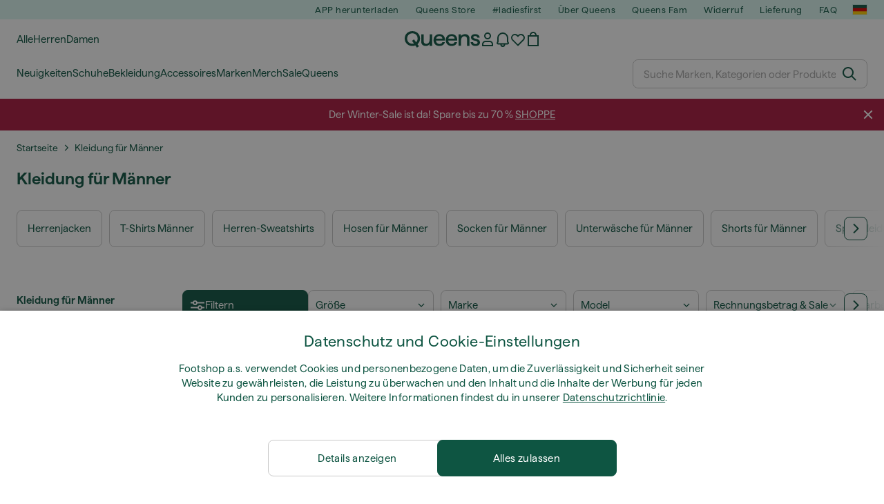

--- FILE ---
content_type: text/html; charset=UTF-8
request_url: https://www.queens.de/de/619-manner-bekleidung
body_size: 63883
content:
<!DOCTYPE html>
<html lang="de">
<head>
                
    
        <script>
            if ('serviceWorker' in navigator) {
                navigator.serviceWorker?.getRegistrations().then((registrations) => {
                    registrations.forEach((reg) => {
                        if (reg.active?.scriptURL?.includes('sw-fs.es6.js')) {
                            reg.unregister().then((success) => {
                                if (success) {
                                    window.location.reload();
                                }
                            });
                        }
                    });
                });
            }
        </script>
    

        
    
        <meta charset="utf-8"/>
    <title>Kleidung für Männer | Bis zu 75 % Rabatt | Queens 💚</title>
    <meta name="viewport" id="fsViewport" content="width=device-width, initial-scale=1, maximum-scale=5"/>
            <meta name="description" content="Einkaufen für Kleidung für Männer bei Queens. ✅ Genießen Sie 30 Tage Rückgaberecht. ✅ Lassen Sie sich bei Ihrem Einkauf von Experten beraten. ✅ Sparen Sie bei Kleidung für Männer mit unseren regelmäßigen Angeboten und Rabatten. ✅ Finden Sie die besten Qualitätsprodukte von Top-Marken wie Nike, adidas, Patagonia und mehr."/>
            <meta name="apple-mobile-web-app-capable" content="yes"/>
                <meta name="robots" content="index,follow"/>
    
    <script>var dataLayer = dataLayer || [];(function () {if (typeof Intl !== 'undefined' && Intl.hasOwnProperty('PluralRules')) {return;}var url = 'https://polyfill.io/v3/polyfill.min.js?features=Intl.~locale.de';var script = document.createElement('script');script.src = url;script.async = false;script.type = 'text/javascript';document.getElementsByTagName('head')[0].appendChild(script);})();window.dist_webpack_uri = "https://static.qns.digital/themes/default-bootstrap/dist/webpack/";</script>

            <link rel="preconnect" href="https://static.qns.digital" crossorigin>
<link rel="preconnect" href="https://use.typekit.net" crossorigin>
<link rel="preconnect" href="https://p.typekit.net" crossorigin>
    
        

    
        <link rel="preload" href="https://static.qns.digital/themes/default-bootstrap/fonts/Haffer-Regular.woff2" as="font" type="font/woff2" crossorigin><link rel="preload" href="https://static.qns.digital/themes/default-bootstrap/fonts/Haffer-SemiBold.woff2" as="font" type="font/woff2" crossorigin><style>@font-face {font-family: 'Haffer';src: url('https://static.qns.digital/themes/default-bootstrap/fonts/Haffer-SemiBold.woff2') format('woff2');font-weight: 700;font-style: normal;font-display: fallback;}@font-face {font-family: 'Haffer';src: url('https://static.qns.digital/themes/default-bootstrap/fonts/Haffer-Regular.woff2') format('woff2');font-weight: 400;font-style: normal;font-display: fallback;}:root {--font-family-accent: 'Haffer', -apple-system, BlinkMacSystemFont, "Segoe UI", "Roboto", "Oxygen", "Ubuntu", "Helvetica Neue", Arial, sans-serif;--font-family-base: 'Haffer', -apple-system, BlinkMacSystemFont, "Segoe UI", "Roboto", "Oxygen", "Ubuntu", "Helvetica Neue", Arial, sans-serif;}</style>

            <script>(function (w, d) {var fallbackListener = true;w.addEventListener('DOMContentLoaded', bindCritCssFallback);w._fs_critCssLoad = function (link) {link.onload = null;link.rel = 'stylesheet';if (!fallbackListener) {return;}w.removeEventListener('DOMContentLoaded', bindCritCssFallback);fallbackListener = false;};function bindCritCssFallback() {d.querySelectorAll('[rel=preload][as=style][data-critical]').forEach(function (link) {w._fs_critCssLoad(link);});}})(window, document);</script><script type="application/ld+json">{"@context": "https://schema.org","@type": "WebSite","url": "https://www.queens.de/de/","potentialAction": {"@type": "SearchAction","target": "https://www.queens.de/de/search?search_query={search_query}","query-input": "required name=search_query"}}</script>



    
        

    
        

    
        

    
        

    
        

    
        

            <style>.Collapsible_body_3NBIi{transition:max-height .3s;overflow:hidden}.Icon_icon_1eZny{--iconSize:22px;display:block;flex-shrink:0;width:var(--iconSize);height:var(--iconSize)}.Icon_icon_1eZny svg{display:block;width:100%;height:100%;fill:currentColor}.Icon_icon_1eZny.Icon_small_2uT4t{--iconSize:14px}.Icon_icon_1eZny.Icon_medium_1usJe{--iconSize:28px}.Icon_icon_1eZny.Icon_large_rpIsM{--iconSize:50px}.Icon_icon_1eZny.Icon_inline_1wiwj{display:inline-block;vertical-align:bottom}.AccordionItem_wrapper_1PJWg.AccordionItem_default_zIqA3:last-of-type{border-bottom:1px solid #e6e6e6}.AccordionItem_body_1koDg{padding-bottom:20px}.AccordionItem_header_2d3LJ.AccordionItem_default_zIqA3{border-top:1px solid #e6e6e6}.AccordionItem_headerInner_3bNLI{--spacing:12px;display:flex;align-items:center;margin-left:calc(var(--spacing)*-1);margin-right:calc(var(--spacing)*-1);padding:15px var(--spacing);font-family:var(--font-family-accent);text-transform:var(--text-transform)}@media only screen and (min-width:769px){.AccordionItem_headerInner_3bNLI{--spacing:24px}}@media only screen and (min-width:991px){.AccordionItem_headerInner_3bNLI{--spacing:0}}.AccordionItem_headerLabel_3P8-d{flex:1}.AccordionItem_header_2d3LJ.AccordionItem_default_zIqA3 .AccordionItem_headerLabel_3P8-d{margin-right:12px;color:var(--color-typo-accent)}.AccordionItem_header_2d3LJ.AccordionItem_headerLineMiddle_2oLzG .AccordionItem_headerLabel_3P8-d{position:relative;display:flex;align-items:center;font-size:1.375rem;line-height:1.2727}@media only screen and (min-width:991px){.AccordionItem_header_2d3LJ.AccordionItem_headerLineMiddle_2oLzG .AccordionItem_headerLabel_3P8-d{font-size:1.5rem;line-height:1.25}}.AccordionItem_header_2d3LJ.AccordionItem_headerLineMiddle_2oLzG .AccordionItem_headerLabel_3P8-d:after{content:"";height:1px;width:100%;margin:0 30px;background-color:currentColor}.AccordionItem_headerIcon_1N9kb{flex:none;width:22px;height:22px;transition:transform .3s}.AccordionItem_headerIcon_1N9kb.AccordionItem_isExpanded_3rG7W{transform:rotate(180deg)}.AccordionItem_headerIcon_1N9kb svg{fill:currentColor}.Avatar_avatar_oiPSI{padding-top:10px}.Avatar_avatarMediaAlign_YPz5u{align-items:center}.Avatar_avatarImageWrapper_2blMU{display:flex;justify-content:center}.Avatar_avatarImage_3TVLE{width:32px;height:32px;border-radius:50%;object-fit:cover;aspect-ratio:1}.Avatar_username_pEXMr{margin:0;padding:0;font-family:var(--font-family-accent);font-weight:500;white-space:nowrap;overflow:hidden;text-overflow:ellipsis;max-width:200px}.Avatar_username_pEXMr.Avatar_usernameLight_3cPRt{color:#fff}.Avatar_username_pEXMr.Avatar_usernameDark_3jXem{color:var(--color-typo-accent)}.Heading_heading_1dtHt{margin:0;text-transform:var(--text-transform)}.Heading_heading_1dtHt.Heading_inherit_2pzfx{color:inherit}.Heading_heading_1dtHt.Heading_center_2suB5{text-align:center}.Heading_heading_1dtHt.Heading_right_1jsuG{text-align:right}.Heading_heading_1dtHt.Heading_margin_Zz8sK{margin-bottom:15px}.Heading_heading_1dtHt.Heading_marginSmall_3q2Hd{margin-bottom:10px}@media only screen and (min-width:769px){.Heading_withLinkWrapper_3jshm{display:flex;align-items:baseline;justify-content:space-between;gap:15px}}.Heading_withLinkWrapper_3jshm.Heading_margin_Zz8sK{margin-bottom:15px}button.Link_link_2imKr{-webkit-appearance:none;background:none;cursor:pointer;height:auto;padding:0;border:none}.Link_link_2imKr{color:var(--color-typo-accent);text-decoration:underline;font-family:var(--font-family-accent)}.Link_link_2imKr:hover{color:var(--color-typo-accent);text-decoration:none}.Link_link_2imKr.Link_simple_1wBgg{color:var(--color-typo-base);font-family:var(--font-family-base)}.Link_link_2imKr.Link_bold_1H4kf{font-weight:var(--font-weight-accent)}.Link_link_2imKr.Link_small_26ejO{font-size:.875rem;line-height:1.4286}.Link_link_2imKr.Link_uppercase_1pPXw{text-transform:var(--text-transform)}.Link_link_2imKr.Link_light_kK6Dj{color:#fff}.Link_link_2imKr.Link_gray_3vv-u{color:var(--color-typo-minor)}.Link_link_2imKr.Link_noUnderline_1GWwa{text-decoration:none}.Link_link_2imKr.Link_noUnderline_1GWwa:focus,.Link_link_2imKr.Link_noUnderline_1GWwa:hover{text-decoration:underline}.Link_link_2imKr.Link_hasHitArea_QYnZR{padding-top:4px;padding-bottom:4px}.Spinner_wrapper_yB8fX{font-size:0;line-height:0;overflow:hidden;text-align:center;vertical-align:middle}.Spinner_spinner_3opjr{animation:Spinner_rotate_1VLwi .5s linear infinite;vertical-align:middle}@keyframes Spinner_rotate_1VLwi{0%{transform:rotate(0deg)}to{transform:rotate(1turn)}}.Button_button_3Q-lF{--minHeight:50px;--minWidth:240px;--lineHeightPx:22px;-webkit-appearance:none;display:block;background:none;cursor:pointer;height:auto;margin:0;padding:0;border:0;outline:none;display:inline-flex;align-items:center;justify-content:center;min-width:var(--minWidth);min-height:var(--minHeight);padding:calc(var(--minHeight)/2 - var(--lineHeightPx)/2 - var(--border)) 15px;border:var(--border) solid;border-radius:var(--border-radius-base);font-family:var(--font-family-accent);font-size:.9375rem;line-height:1.4667;font-weight:var(--font-weight-accent);text-transform:var(--text-transform);transition:background-color .3s,border-color .3s}@media only screen and (min-width:991px){.Button_button_3Q-lF{--minHeight:40px}}a.Button_button_3Q-lF{text-decoration:none}.Button_button_3Q-lF:disabled{cursor:not-allowed}.Button_button_3Q-lF.Button_hasLeftIcon_TT0np:after,.Button_button_3Q-lF.Button_hasRightIcon_3EWu6:before,.Button_button_3Q-lF.Button_pseudoIcon_3UMXE{content:"";display:block;width:22px;height:22px}.Button_button_3Q-lF.Button_hasLeftIcon_TT0np:after{margin-left:8px}.Button_button_3Q-lF.Button_hasRightIcon_3EWu6:before{margin-right:8px}.Button_button_3Q-lF.Button_spaceBetween_3-uAP{justify-content:space-between}.Button_icon_TdZ70{pointer-events:none}.Button_icon_TdZ70 svg{display:block;width:22px;height:22px;fill:currentColor}.Button_icon_TdZ70.Button_leftIcon_1MabP{margin-right:8px}.Button_icon_TdZ70.Button_rightIcon_1xSXp{margin-left:8px}.Button_customContentWrapper_1A8eE{flex:1}.ButtonBar_buttonBar_E7Ffs{display:flex;gap:10px}.ButtonBar_buttonBar_E7Ffs.ButtonBar_columnCenter_1eI3I,.ButtonBar_buttonBar_E7Ffs.ButtonBar_columnFullWidth_xZDYs{flex-direction:column}.ButtonBar_buttonBar_E7Ffs.ButtonBar_columnFullWidth_xZDYs{width:100%}.ButtonBar_buttonBar_E7Ffs.ButtonBar_columnFullWidth_xZDYs button{min-width:auto}.ButtonBar_buttonBar_E7Ffs.ButtonBar_columnCenter_1eI3I{align-items:center}.ButtonBar_buttonBar_E7Ffs.ButtonBar_rowLeft_eQoMp,.ButtonBar_buttonBar_E7Ffs.ButtonBar_rowRight_dYnFg,.ButtonBar_buttonBar_E7Ffs.ButtonBar_rowSpaceBetween_2aeQt{flex-direction:row}.ButtonBar_buttonBar_E7Ffs.ButtonBar_rowRight_dYnFg{justify-content:flex-end}.ButtonBar_buttonBar_E7Ffs.ButtonBar_rowSpaceBetween_2aeQt{justify-content:space-between}.ButtonBar_buttonBar_E7Ffs.ButtonBar_rowStretch_Snv3z{flex-direction:row}.ButtonBar_buttonBar_E7Ffs.ButtonBar_rowStretch_Snv3z>:first-child{flex:auto}.ButtonBar_buttonBar_E7Ffs.ButtonBar_rowStretch_Snv3z>*+*{margin-left:2px}.ButtonBar_buttonBar_E7Ffs.ButtonBar_reverse_1MTMO.ButtonBar_rowLeft_eQoMp,.ButtonBar_buttonBar_E7Ffs.ButtonBar_reverse_1MTMO.ButtonBar_rowRight_dYnFg,.ButtonBar_buttonBar_E7Ffs.ButtonBar_reverse_1MTMO.ButtonBar_rowSpaceBetween_2aeQt{flex-direction:row-reverse}.ButtonBar_buttonBar_E7Ffs.ButtonBar_reverse_1MTMO.ButtonBar_columnCenter_1eI3I,.ButtonBar_buttonBar_E7Ffs.ButtonBar_reverse_1MTMO.ButtonBar_columnFullWidth_xZDYs{flex-direction:column-reverse}.IconButton_iconButton_1E_1G{--iconBtnSize:46px;-webkit-appearance:none;display:block;background:none;cursor:pointer;height:auto;margin:0;padding:0;border:0;outline:none;display:inline-flex;align-items:center;justify-content:center;width:var(--iconBtnSize);height:var(--iconBtnSize);border-radius:50%;color:inherit;transition-duration:.3s;transition-property:background-color,color}.ControlButton_control_1Dkdq{--minHeight:0;--minWidth:0;--border:1px;--vertical-padding:15px;--horizontal-padding:10px;padding:var(--vertical-padding) var(--horizontal-padding);border-color:#c8c8c8;background-color:#fff;font-family:var(--font-family-base);text-transform:none;font-weight:400;color:var(--color-typo-base)}.ControlButton_control_1Dkdq.ControlButton_large_1_j4o{--vertical-padding:15px;--horizontal-padding:15px}.ControlButton_control_1Dkdq.ControlButton_base_1uzSY{--vertical-padding:10px;min-width:44px}.ControlButton_control_1Dkdq.ControlButton_small_1AIno{--vertical-padding:5px;--horizontal-padding:10px;font-size:.8125rem;line-height:1.5385}.ControlButton_control_1Dkdq:focus,.ControlButton_control_1Dkdq:hover{border-color:#141414;color:var(--color-typo-accent)}.ControlButton_control_1Dkdq.ControlButton_selected_1Dx_V{position:relative;color:var(--color-typo-accent);font-weight:var(--font-weight-accent)}.ControlButton_control_1Dkdq.ControlButton_selected_1Dx_V:after{content:"";position:absolute;inset:calc(var(--border)*-1);border:2px solid var(--color-typo-accent);pointer-events:none}.ControlButton_control_1Dkdq.ControlButton_cta_1DsIF{background-color:var(--color-typo-accent);border-color:var(--color-typo-accent);color:#fff}.ControlButton_control_1Dkdq.ControlButton_cta_1DsIF:focus,.ControlButton_control_1Dkdq.ControlButton_cta_1DsIF:hover{background-color:var(--color-typo-base)}.Dropdown_dropdown_1ANMw{margin:0 auto 15px;max-width:320px;position:relative;text-align:left;z-index:1}.Dropdown_dropdown_1ANMw.Dropdown_fullWidth_1OfGF{max-width:none;width:100%}.Dropdown_dropdown_1ANMw .Dropdown_activeItem_1ZBub{background-color:#fff;display:block;line-height:42px;margin-bottom:0;padding:0 30px 0 15px;position:relative;cursor:pointer;font-size:16px;border-radius:var(--border-radius-base)}.Dropdown_dropdown_1ANMw .Dropdown_activeItem_1ZBub .Dropdown_arrowDown_2l9BW{position:absolute;right:10px;top:50%;transform:translateY(-50%) rotate(0deg);transition:all .5s;fill:#141414}.Dropdown_content_2WUT0.Dropdown_outlined_rwYtW .Dropdown_activeItem_1ZBub,.Dropdown_content_2WUT0.Dropdown_outlined_rwYtW .Dropdown_dropdownContent_mrld7{border:1px solid #c8c8c8;transition:border-color .3s}.Dropdown_content_2WUT0.Dropdown_outlined_rwYtW .Dropdown_activeItem_1ZBub{line-height:50px;overflow:hidden;text-overflow:ellipsis;white-space:nowrap}.Dropdown_content_2WUT0.Dropdown_outlined_rwYtW .Dropdown_activeItem_1ZBub .Dropdown_arrowDown_2l9BW{fill:var(--color-typo-accent)}@media only screen and (min-width:991px){.Dropdown_content_2WUT0.Dropdown_outlined_rwYtW .Dropdown_activeItem_1ZBub,.Dropdown_content_2WUT0.Dropdown_outlined_rwYtW .Dropdown_item_3p7pi{line-height:40px}}.Checkbox_checkbox_aOsMM label{display:flex;cursor:pointer}.Checkbox_checkbox_aOsMM input{display:none}.Checkbox_tick_3rzHE{flex:none;display:flex;align-items:center;justify-content:center;width:20px;height:20px;margin:1px;border:1px solid #c8c8c8;transition:background-color .3s,border .3s}input:checked+.Checkbox_tick_3rzHE,label:hover .Checkbox_tick_3rzHE{border-color:var(--color-typo-accent)}input:checked+.Checkbox_tick_3rzHE{background-color:var(--color-typo-accent)}input:disabled+.Checkbox_tick_3rzHE{background-color:#f2f2f2;border-color:#e6e6e6}.Checkbox_tick_3rzHE.Checkbox_radio_3Qaxa{border-radius:50%}input:checked+.Checkbox_tick_3rzHE.Checkbox_radio_3Qaxa{background-color:#fff;border-width:7px}.Checkbox_tick_3rzHE.Checkbox_error_17vNJ{border-color:#e00600}input:checked+.Checkbox_tick_3rzHE .Checkbox_icon_1D0N8{display:block;width:12px;height:6px;margin-top:-3px;border-left:2px solid #fff;border-bottom:2px solid #fff;border-right-color:#fff;border-top-color:#fff;transform:rotate(-45deg)}.Checkbox_label_25oCH{flex:1;margin-left:10px;line-height:22px;color:var(--color-typo-base)}.Background_wrapper_2ddIy{animation-duration:1.5s;animation-fill-mode:forwards;animation-iteration-count:infinite;animation-name:Background_placeholderShimmer_3wPa7;animation-timing-function:linear;background:#f8f8f8;background-image:linear-gradient(90deg,#f8f8f8 0,#edeef1 20%,#f8f8f8 40%,#f8f8f8);background-repeat:no-repeat;background-size:800px 100%;bottom:0;left:0;position:absolute;right:0;top:0}.Background_wrapper_2ddIy.Background_dark_1RNei{background-color:#141414;background-image:linear-gradient(90deg,#141414 0,#141414 20%,#141414 40%,#141414)}@keyframes Background_placeholderShimmer_3wPa7{0%{background-position:-1000px 0}to{background-position:1000px 0}}.Line_wrapper_2lYI6{position:relative}.Line_wrapper_2lYI6+.Line_wrapper_2lYI6{margin-top:5px}@media only screen and (min-width:769px){.Line_wrapper_2lYI6+.Line_wrapper_2lYI6{margin-top:10px}}.TallCard_anchor_3c_dP{display:block;text-decoration:none}.TallCard_anchor_3c_dP:hover{text-decoration:underline}.TallCard_anchor_3c_dP:hover.TallCard_light_1eAAe{color:#fff}.TallCard_anchor_3c_dP:hover.TallCard_dark_2P4As{color:#000}.TallCard_image_1yHkh{display:block;width:100%;object-fit:cover;aspect-ratio:3/4;border-radius:var(--border-radius-base)}.HorizontalList_wrapper_35ZDh{position:relative;width:100%;overflow:hidden}.HorizontalList_wrapper_35ZDh.HorizontalList_gradient_1niv1:after,.HorizontalList_wrapper_35ZDh.HorizontalList_gradient_1niv1:before{content:"";position:absolute;top:0;z-index:1;width:100px;height:100%;opacity:0;pointer-events:none}.HorizontalList_wrapper_35ZDh.HorizontalList_gradient_1niv1:before{left:0;background-image:linear-gradient(270deg,transparent,var(--gradient-color,#fff))}.HorizontalList_wrapper_35ZDh.HorizontalList_gradient_1niv1:after{right:0;background-image:linear-gradient(90deg,transparent,var(--gradient-color,#fff))}.HorizontalList_wrapper_35ZDh.HorizontalList_isLeftGradientVisible_2zox9:before,.HorizontalList_wrapper_35ZDh.HorizontalList_isRightGradientVisible_29E-H:after{opacity:1}.HorizontalList_grid_2OjuH{display:grid;grid-auto-flow:column;grid-auto-columns:var(--itemWidth);width:100%;padding-left:12px;padding-right:12px;pointer-events:all;overflow-x:auto;-ms-overflow-style:none;scrollbar-width:none}@media only screen and (min-width:769px){.HorizontalList_grid_2OjuH{padding-left:24px;padding-right:24px}}@media only screen and (min-width:1701px){.HorizontalList_grid_2OjuH:not(.HorizontalList_sideSpaceForce_16BuC){padding-left:0;padding-right:0}}.HorizontalList_grid_2OjuH::-webkit-scrollbar{display:none}.HorizontalList_grid_2OjuH.HorizontalList_oneInView_1Bl96{--itemWidth:62%}@media only screen and (min-width:561px){.HorizontalList_grid_2OjuH.HorizontalList_oneInView_1Bl96{--itemWidth:65%}}.HorizontalList_grid_2OjuH.HorizontalList_twoInView_FNTEJ{--itemWidth:45%}@media only screen and (min-width:561px){.HorizontalList_grid_2OjuH.HorizontalList_twoInView_FNTEJ{--itemWidth:47.5%}}.HorizontalList_grid_2OjuH.HorizontalList_threeInView_2GyHt{--itemWidth:28%}.HorizontalList_grid_2OjuH.HorizontalList_fourInView_3FMrD{--itemWidth:22%}.HorizontalList_grid_2OjuH.HorizontalList_fiveInView_2Waah{--itemWidth:18%}.HorizontalList_grid_2OjuH.HorizontalList_eightInView_2HRMQ{--itemWidth:11%}.HorizontalList_grid_2OjuH.HorizontalList_auto_1Ednj{--itemWidth:max-content;scrollbar-width:none}.HorizontalList_grid_2OjuH.HorizontalList_auto_1Ednj::-webkit-scrollbar{display:none}.HorizontalList_grid_2OjuH.HorizontalList_withoutGap_2q6Nv{gap:10px}.HorizontalList_grid_2OjuH.HorizontalList_withoutLeftSideSpace_2eSFh{padding-left:0}.HorizontalList_arrow_mu2K6{position:absolute;top:50%;z-index:2;padding:5px;border-radius:var(--border-radius-base);border:1px solid var(--color-typo-base);background-color:#fff;color:var(--color-typo-base);transform:translateY(-50%);transition:color .3s,border-color .3s}.HorizontalList_arrow_mu2K6.HorizontalList_prev_3kB28{left:12px}@media only screen and (min-width:561px){.HorizontalList_arrow_mu2K6.HorizontalList_prev_3kB28{left:24px}}@media only screen and (min-width:1701px){.HorizontalList_arrow_mu2K6.HorizontalList_prev_3kB28{left:0}}.HorizontalList_arrow_mu2K6.HorizontalList_next_nwzEY{right:12px}@media only screen and (min-width:561px){.HorizontalList_arrow_mu2K6.HorizontalList_next_nwzEY{right:24px}}@media only screen and (min-width:1701px){.HorizontalList_arrow_mu2K6.HorizontalList_next_nwzEY{right:0}}.HorizontalList_arrow_mu2K6:hover{border-color:var(--color-typo-accent);color:var(--color-typo-accent)}.BaseContainer_wrapper_a2vvb{padding-left:12px;padding-right:12px}@media only screen and (min-width:769px){.BaseContainer_wrapper_a2vvb{padding-left:24px;padding-right:24px}}@media only screen and (min-width:1701px){.BaseContainer_wrapper_a2vvb{padding-left:0;padding-right:0}}.Box_wrapper_1IRhW{position:relative}.Box_container_2x5Rx,.Box_content_CAuvl,.Box_image_3ImFu{position:absolute;top:0;bottom:0;left:0;right:0;overflow:hidden}.Box_image_3ImFu{width:100%;height:100%;object-fit:cover;background-color:#f8f8f8}.FullSizeContainer_wrapper_YAFac{width:100%;height:100%;left:0;position:absolute;top:0}.PageContainer_fullWrapper_1mC_U{display:flow-root;width:100%;background-color:var(--backgroundColor)}.PageContainer_wrapper_Isqhi{max-width:1700px;margin-left:auto;margin-right:auto}.Section_wrapper_1PAlW{margin-top:40px;margin-bottom:40px}@media only screen and (min-width:769px){.Section_wrapper_1PAlW{margin-top:60px;margin-bottom:60px}}@media only screen and (min-width:769px){.Section_wrapper_1PAlW.Section_large_dfJjE{margin-top:80px;margin-bottom:80px}}.Section_wrapper_1PAlW.Section_wide_2UCa-{width:100%}.Section_wrapper_1PAlW.Section_disableSpacingTop_3FsL6{margin-top:0}.StripeContainer_wrapper_3QIBY>*{display:block}.StripeContainer_wrapper_3QIBY>*+*{margin-top:10px}@media only screen and (min-width:769px){.StripeContainer_wrapper_3QIBY{display:flex;flex-flow:row nowrap;justify-content:space-between;gap:15px}.StripeContainer_wrapper_3QIBY>*{flex:.5}.StripeContainer_wrapper_3QIBY>*+*{margin-top:0}}.TextContainer_wrapper_1LGnR{max-width:100ch}.BoxRatio_wrapper_1HVuG{position:relative;padding-top:100%}@media only screen and (min-width:769px){.BoxRatio_wrapper_1HVuG{padding-top:75%}}.BoxSquare_wrapper_3KWQm{position:relative;padding-top:100%}.Product_info_2BgOv{padding:10px 0}.ProductCarousel_item_1ww_8{padding:8px}.ProductCarousel_wrapper_2PAka{margin:auto;max-width:1320px}.ProductList_item_21-w4{display:inline-block;min-width:155px;padding:4px;white-space:normal;width:48%}.ProductList_bulky_20FnV .ProductList_item_21-w4{min-width:275px;width:80%}.ProductList_swipeMix_h_ISA .ProductList_item_21-w4{min-width:79%}.ProductList_medium_1_MZO .ProductList_item_21-w4{min-width:auto;width:33.33%}@media only screen and (min-width:769px){.ProductList_item_21-w4{width:25%}.ProductList_bulky_20FnV .ProductList_item_21-w4{width:40%}.ProductList_medium_1_MZO .ProductList_item_21-w4{width:33.33%}.ProductList_swipeMix_h_ISA .ProductList_item_21-w4{padding:8px;min-width:0;width:100%}}.ProductList_wrapper_3iPwh{margin:auto;max-width:1320px;padding:0 15px;overflow-x:auto;overflow-y:hidden;white-space:nowrap;-webkit-overflow-scrolling:touch}.ProductList_swipeMix_h_ISA{display:flex;flex:1;padding:0;max-width:none}.FilterBar_mobileFilters_2J4Ei{padding:24px 0 20px}.FilterBar_mobileFilters_2J4Ei:after{clear:both;content:"";display:table}.FilterBar_mobileFilters_2J4Ei .FilterBar_buttonPlaceholder_x4F1P{height:50px;width:100%}.FilterBar_mobileFilters_2J4Ei .FilterBar_button_82R9M{background-color:#fff;color:var(--color-typo-accent);border:2px solid var(--color-typo-accent);display:block;padding:12px 60px 12px 15px;position:relative;text-transform:uppercase;z-index:1;font-family:var(--font-family-accent)}.FilterBar_mobileFilters_2J4Ei .FilterBar_button_82R9M .FilterBar_count_JxDqb{background-color:var(--color-typo-accent);color:#fff;display:inline-block;position:absolute;right:40px;text-align:center;top:50%;transform:translateY(-50%);width:22px}.FilterBar_mobileFilters_2J4Ei .FilterBar_button_82R9M svg{position:absolute;right:10px;top:13px;width:24px;height:24px;fill:var(--color-typo-accent)}.FilterBar_mobileFilters_2J4Ei .FilterBar_button_82R9M.FilterBar_pinned_2KPgS{position:fixed;top:45px;left:0;right:0;z-index:4;animation:FilterBar_fadeIn_1nBrx .3s}.FilterBar_mobileFilters_2J4Ei .FilterBar_sorting_3khWI{margin:10px 0 0;max-width:none}@media only screen and (min-width:769px){.FilterBar_mobileFilters_2J4Ei{padding:30px 8px 22px}.FilterBar_mobileFilters_2J4Ei .FilterBar_sorting_3khWI{margin-top:0;margin-left:15px}}.FilterBar_pinnedButton_3b7C4{position:fixed;top:50px;left:0;right:0;z-index:4;background-color:#fff;animation:FilterBar_fadeIn_1nBrx .3s}.FilterBar_buttonInner_1Dl-I{display:flex;align-items:center}.FilterBar_productsCount_pl6Dl{font-family:var(--font-family-base);font-weight:400;color:#aaa;padding-left:10px}.FilterBar_filtersCount_MsAYe{flex:none;display:block;min-width:22px;margin-left:auto;background-color:#fff;color:var(--color-typo-accent);margin-right:10px}.FilterBar_pinnedButton_3b7C4 .FilterBar_filtersCount_MsAYe{background-color:var(--color-typo-accent);color:#fff}.ChatWithUs_wrapper_2DWFG{position:fixed;bottom:18px;right:18px;z-index:1080}.ChatWithUs_button_2QI2w{display:flex;align-items:center;justify-content:center;width:60px;height:60px;border:0;border-radius:50%;background-color:var(--color-chatbot-bg);cursor:pointer}@media only screen and (min-width:769px){.ChatWithUs_button_2QI2w{z-index:18}}.h0,.h1,.h2,.h3,.h4,.h5,.h6,h1,h2,h3,h4,h5,h6{font-family:var(--font-family-accent);font-weight:var(--font-weight-accent);color:var(--color-typo-accent)}.h0{font-size:2rem;line-height:1.25}@media only screen and (min-width:991px){.h0{font-size:2.625rem;line-height:1.1905}}.h1,h1{font-size:1.75rem;line-height:1.2143}@media only screen and (min-width:991px){.h1,h1{font-size:2rem;line-height:1.25}}.h2,h2{font-size:1.375rem;line-height:1.2727}@media only screen and (min-width:991px){.h2,h2{font-size:1.5rem;line-height:1.25}}.h3,h3{font-size:1.25rem;line-height:1.3}.h4,h4{font-size:1.125rem;line-height:1.3333}.h5,.h6,h5,h6{font-size:.9375rem;line-height:1.4667}a{color:var(--color-typo-base);text-decoration:underline;transition:color .3s}a:hover{text-decoration:none}p{margin-bottom:15px}b,strong{font-weight:var(--font-weight-accent)}.fs-p-r{position:relative}.fs-mt-xsmall{margin-top:5px}.fs-mt-small{margin-top:10px}.fs-mt-base{margin-top:15px}.fs-mt-large{margin-top:30px}.fs-mb-base{margin-bottom:15px}.fs-mb-large{margin-bottom:30px}.fs-ta-center{text-align:center}._vihi{position:absolute;top:-9999px;left:-9999px;bottom:auto;right:auto;height:0;width:0;visibility:hidden}body,html{min-height:100%}body{margin:0;padding-top:45px;background-color:var(--color-layout-bg);font-family:var(--font-family-base);font-size:.9375rem;line-height:1.4667;color:var(--color-typo-base);overflow-x:hidden}body *{box-sizing:border-box}@media only screen and (min-width:991px){body,body[class]{padding-top:0}}body.lang_el *{text-transform:none!important}img{max-width:100%}.grecaptcha-badge{visibility:hidden}.is-ios *{cursor:pointer}.wrapper,.wrapper--bigger{clear:both;display:block;margin:0 auto;max-width:950px;padding-left:15px;padding-right:15px}.wrapper--bigger:after,.wrapper:after{clear:both;content:"";display:table}@media only screen and (min-width:769px){.wrapper,.wrapper--bigger{padding-left:0;padding-right:0}}.wrapper--bigger{max-width:1320px}button,input,select,textarea{background:#fff;border:none;color:var(--color-typo-base);font-family:var(--font-family-base);font-size:.9375rem;line-height:1.4667;outline:none;padding:5px 1em;transition:border-color .3s,box-shadow .3s;-webkit-appearance:none}button{cursor:pointer}input[disabled]{color:#d0d0d0;cursor:default}input,select{height:32px}table{border-collapse:collapse;display:block;height:100%;overflow-x:auto;width:100%}table td,table th{padding:10px}table.bordered td,table.bordered th{border:1px solid #aaa}table.dark .price{font-size:1em;font-weight:400}table.dark thead th{background-color:#5a5a5a;color:#fff;font-size:14px;padding:15px 10px;text-transform:uppercase}table.dark tbody td{background-color:#f2f2f2;padding:20px 5px}table.gray tfoot td{background-color:initial}table.gray tfoot tr{border-color:transparent}table.gray thead th{color:#aaa;font-size:14px;padding-bottom:10px;text-transform:uppercase}table.gray td{background-color:#f2f2f2}table.ordered-products .price,table.ordered-products tfoot{text-align:right!important}table.thin td{padding:5px}table.vertical-slim td{padding:1px 7px}@media only screen and (min-width:769px){table{display:table}table.dark td{border:none!important}table.gray tr{border-bottom:10px solid #fff}}table .responsive-table{width:100%;overflow-x:auto;margin-bottom:2em}table .responsive-table table{margin-bottom:0}.appear100-enter{max-height:0}.appear100-enter-active{max-height:100px;transition:all .7s linear}.appear100-exit{max-height:100px}.appear100-exit-active{max-height:0;transition:all .7s cubic-bezier(0,0,0,1)}.fade-enter{opacity:.01}.fade-enter-active{opacity:1;transition:.5s}.fade-exit{opacity:1}.fade-exit-active{opacity:.01;transition:.5s}.fastFade-enter{opacity:.01}.fastFade-enter-active{opacity:1;transition:.15s}.fastFade-exit{opacity:1}.fastFade-exit-active{opacity:.01;transition:.15s}.mediumFade-enter{opacity:.01}.mediumFade-enter-active{opacity:1;transition:.3s}.mediumFade-exit{opacity:1}.mediumFade-exit-active{opacity:.01;transition:.3s}.slideLeft-enter{transform:translateX(-100%)}.slideLeft-enter-active{transform:translateX(0);transition:.3s}.slideLeft-exit{transform:translateX(0)}.slideLeft-exit-active{transform:translateX(-100%);transition:.3s}.slideRight-enter{transform:translateX(100%)}.slideRight-enter-active{transform:translateX(0);transition:.3s}.slideRight-exit{transform:translateX(0)}.slideRight-exit-active{transform:translateX(100%);transition:.3s}.slideDown{will-change:transform}.slideDown-enter{transform:translateY(100%)}.slideDown-enter-active{transform:translateY(0);transition:.3s ease-out}.slideDown-exit{transform:translateY(0)}.slideDown-exit-active{transform:translateY(100%);transition:.3s ease-out}.Root_wrapper_3d4VU{padding-top:59px}@media only screen and (min-width:991px){.Root_wrapper_3d4VU{padding-top:0}}.FtshpLogo_logo_4u055{position:relative;display:inline-block;height:50px;overflow:hidden;color:currentColor}.FtshpLogo_logo_4u055 svg{fill:currentColor;padding:0;width:130px;height:50px;vertical-align:top}@media only screen and (max-width:390px){.FtshpLogo_logo_4u055 svg{width:100px}}@media only screen and (max-width:359px){.FtshpLogo_logo_4u055 svg{width:60px}}.FtshpLogo_logo_4u055 svg+svg{position:absolute;top:0;left:0}.QnsLogo_logo_2P5W2{display:flex;align-items:center;justify-content:center;height:50px;color:#0e5542}.QnsLogo_logo_2P5W2 svg{display:block;width:auto;height:24px;fill:currentColor}.CartIcon_cartIcon_2sCfU{position:relative;background:none;padding:0;margin:0;-webkit-appearance:none}.CartIcon_cartIcon_2sCfU svg{fill:currentColor}.UserIcon_userIcon_2Gddg{position:relative}.UserIcon_userIcon_2Gddg>a,.UserIcon_userIcon_2Gddg>button{color:currentColor}.UserIcon_userIcon_2Gddg svg{display:block;fill:currentColor;transition:fill .3s}.UserIcon_iconButton_jdGd4{-webkit-appearance:none;display:block;background:none;cursor:pointer;height:auto;margin:0;padding:0;border:0;outline:none}.UserIcon_userMenu_1Rrn7{position:absolute;top:100%;right:-162px;z-index:1;padding-top:18px;opacity:0;transform:scale(0);transform-origin:calc(100% - 162px) 10px}.UserIcon_userIcon_2Gddg:focus-within .UserIcon_userMenu_1Rrn7,.UserIcon_userIcon_2Gddg:hover .UserIcon_userMenu_1Rrn7{opacity:1;transform:scale(1)}.TopMenu_topLinks_3zLeY{list-style:none;margin:0;padding:0}.TopMenu_topLinks_3zLeY>li{display:inline-block;padding:0;position:relative}.TopMenu_topLinks_3zLeY>li>a,.TopMenu_topLinks_3zLeY>li>span{display:inline-block;padding:4px 12px;font-family:var(--font-family-accent);font-size:.8125rem;line-height:1.5385;text-decoration:none;letter-spacing:.5px;text-transform:var(--text-transform);color:var(--color-header-topbar-text)}.TopMenu_topLinks_3zLeY>li>a:hover{text-decoration:underline}.TopMenu_topLinks_3zLeY>li ul{display:none}.TopMenu_topLinks_3zLeY>li:hover ul{background:#fff;border:1px solid #c8c8c8;display:block;position:absolute;top:100%;left:-5px;z-index:2;margin:0;padding:0;width:250px}.TopMenu_topLinks_3zLeY>li:hover ul li{padding:0;display:block}.TopMenu_topLinks_3zLeY>li:hover ul li a{display:block;padding:9px 14px;white-space:nowrap;width:100%;text-decoration:none;color:var(--color-typo-base)}.TopMenu_topLinks_3zLeY>li:hover ul li a:hover{background-color:#f2f2f2}.CustomerListsIcon_wishIcon_qLX0a{position:relative;display:block;background:none;padding:0;margin:0;-webkit-appearance:none;cursor:pointer}.CustomerListsIcon_wishIcon_qLX0a svg{fill:currentColor}.NotificationsIcon_notificationsIcon_14Rrw{position:relative;background:none;padding:0;margin:0;-webkit-appearance:none;cursor:pointer;height:auto}.NotificationsIcon_notificationsIcon_14Rrw svg{fill:currentColor}.NotificationsArea_wrapper_3PviC{-webkit-overflow-scrolling:touch;background-color:#fff;overflow:hidden;position:fixed;width:100vw;height:100vh;bottom:0;left:0;top:0;z-index:1500}@media only screen and (min-width:769px){.NotificationsArea_wrapper_3PviC{position:absolute;top:100%;right:0;left:auto;bottom:auto;width:370px;height:auto;border:1px solid #c8c8c8}}.MainItem_mainItem_14OoY>a{position:relative;display:block;padding-top:9px;padding-bottom:9px;font-family:var(--font-family-accent);text-transform:var(--text-transform);text-decoration:none;color:currentColor}.MainItem_mainItem_14OoY.MainItem_open_1FxN4,.MainItem_mainItem_14OoY:hover{color:var(--color-header-accent)}.MainItem_mainItem_14OoY.MainItem_open_1FxN4>a:after,.MainItem_mainItem_14OoY:hover>a:after{content:"";position:absolute;inset:auto 0 5px 0;height:2px;background-color:var(--color-header-underline)}.MainItem_child_2v48z{position:absolute;top:100%;left:0;right:0;display:none;border-bottom:1px solid #e6e6e6;background:#fff}.MainItem_open_1FxN4 .MainItem_child_2v48z{display:block}.MainItem_childInner_12fhL{display:flex;justify-content:flex-start;padding:15px 0}.SearchIcon_icon_IyGIr{position:relative;background:none;padding:0;margin:0;cursor:pointer;height:auto;outline:revert}.SearchIcon_icon_IyGIr svg{fill:currentColor}.SuggestionsInput_close_21T9G{cursor:pointer;padding:10px 0 10px 5px;position:absolute;right:48px;top:0;height:40px}.SuggestionsInput_close_21T9G svg{width:22px;height:22px;border-right:1px solid #e6e6e6;box-sizing:initial;fill:currentColor;padding-right:3px}.SuggestionsInput_container_282EN{position:relative;padding-left:0;padding-right:45px;background:#fff;border:var(--border-base);border-radius:var(--border-radius-base);color:var(--color-typo-base)}.SuggestionsInput_container_282EN.SuggestionsInput_focused_1uPNA{padding-right:85px}.SuggestionsInput_input_2-pWv{background:#fff;border:none;border-radius:var(--border-radius-base);color:var(--color-typo-base);font-size:.9375rem;line-height:1.4667;height:40px;margin:0;padding:9px 0 9px 15px;width:100%}.SuggestionsInput_input_2-pWv::-webkit-input-placeholder{color:#aaa}.SuggestionsInput_input_2-pWv:-moz-placeholder,.SuggestionsInput_input_2-pWv::-moz-placeholder{color:#aaa}.SuggestionsInput_input_2-pWv:-ms-input-placeholder{color:#aaa}.DesktopSearch_close_35dTw{position:absolute;top:10px;right:10px;display:inline-block;background-color:initial}.DesktopSearch_close_35dTw svg{fill:#aaa;width:25px;height:25px}.DesktopSearch_container_3tN4k{display:block;opacity:1;transition:opacity .3s}.DesktopSearch_container_3tN4k.DesktopSearch_isHidden_kNe2X{opacity:0;pointer-events:none}.DesktopSearch_container_3tN4k.DesktopSearch_isInvisible_2ehuJ{display:none}@media(max-width:1200px){.DesktopSearch_container_3tN4k.DesktopSearch_hideUntilUltranavSearchBreakpoint_2A2gz{display:none}}.DesktopSearch_iconContainer_261ad{background:none;position:absolute;right:0;top:0;padding:10px 15px 10px 10px;height:40px}.DesktopSearch_iconContainer_261ad svg{width:22px;height:22px;fill:var(--color-typo-base)}.DesktopSearch_results_2y82W{display:flex;flex-direction:column;left:0;position:absolute;top:100%;right:0;height:calc(100vh - 135px)}.DesktopSearch_resultsInner_1syxA{background-color:#fff;border-radius:var(--border-radius-base);box-shadow:0 6px 6px rgba(0,0,0,.1);border:1px solid #e6e6e6}.DesktopSearch_wrapper_H5SZ8{position:relative}.Ultranav_shadeSearch_OCw_V{z-index:1180!important}.Ultranav_shadeTopBar_3GmjJ{z-index:1220!important}.Ultranav_shadeCart_34v2Q{z-index:1300!important}.Ultranav_wrapper_LbsCX{color:var(--color-header-text)}.Ultranav_mainBar_2czAC{position:relative;z-index:1200}.Ultranav_topBar_1pwvG{position:relative;z-index:1240}.Ultranav_top_26znE{position:relative;display:flex;justify-content:flex-end}.Ultranav_top_26znE .Ultranav_shopSwitcher_1xulC{margin-left:10px}.Ultranav_top_26znE .Ultranav_shopSwitcher_1xulC button{width:22px;height:100%}.Ultranav_main_2USx_{position:relative;display:flex;justify-content:space-between;align-items:center;padding-top:4px;padding-bottom:4px}.Ultranav_main_2USx_ .Ultranav_genders_3ZDDX,.Ultranav_main_2USx_ .Ultranav_icons_3cRah{flex:1}.Ultranav_main_2USx_ .Ultranav_genders_3ZDDX ul{display:flex;align-items:center;gap:20px;list-style:none;margin:0;padding:0}.Ultranav_main_2USx_ .Ultranav_genders_3ZDDX ul li>a{position:relative;display:block;padding-top:9px;padding-bottom:9px;font-family:var(--font-family-accent);font-size:.9375rem;line-height:1.4667;color:var(--color-header-accent);text-transform:var(--text-transform);text-decoration:none}.Ultranav_main_2USx_ .Ultranav_genders_3ZDDX ul li>a:not(.Ultranav_active_2T7Re){color:var(--color-header-topbar-text)}.Ultranav_main_2USx_ .Ultranav_genders_3ZDDX ul li>a:not(.Ultranav_active_2T7Re):hover{color:var(--color-header-accent)}.Ultranav_main_2USx_ .Ultranav_genders_3ZDDX ul li>a.Ultranav_active_2T7Re:after{content:"";position:absolute;inset:auto 0 5px 0;height:2px;background-color:var(--color-header-underline)}.Ultranav_main_2USx_ .Ultranav_icons_3cRah{display:flex;align-items:center;justify-content:end;gap:20px}.Ultranav_main_2USx_ .Ultranav_icons_3cRah>*{color:currentColor}.Ultranav_navigation_2zqmZ{display:flex;justify-content:space-between;gap:20px;margin-bottom:15px}.Ultranav_navigation_2zqmZ .Ultranav_mainItems_19ZSO{display:flex;align-items:center;gap:20px;margin:0;padding:0;list-style:none}.Ultranav_navigation_2zqmZ .Ultranav_search_2cSG3{flex:1;max-width:340px}.Ultranav_navigation_2zqmZ.Ultranav_searchOpened_3pFd5 .Ultranav_mainItems_19ZSO{display:none}.Ultranav_navigation_2zqmZ.Ultranav_searchOpened_3pFd5 .Ultranav_search_2cSG3{width:100%;max-width:none}.Ultranav_navigation_2zqmZ.Ultranav_searchOpened_3pFd5 .Ultranav_search_2cSG3>form{max-width:700px;margin:0 auto}.MobileMainItem_main_1TKRc{position:relative;background-color:#fff}.MobileMainItem_main_1TKRc>a{align-items:center;border-top:1px solid #e6e6e6;color:var(--color-typo-accent);display:flex;justify-content:space-between;font-size:.9375rem;line-height:1.4667;font-family:var(--font-family-accent);padding:14px 0;margin:0 12px;cursor:pointer;text-transform:var(--text-transform)}.MobileMainItem_main_1TKRc>a svg{fill:var(--color-typo-base)}.MobileMainItem_main_1TKRc:first-child>a{padding-top:14px;border-top:0}.MobileMainItem_main_1TKRc.highlighted a{color:var(--color-error)}.mainAccent{background-color:#f8f8f8}.MobileTabMenu_container_2LlWk{clear:both;height:100%;transition:transform .3s ease-out;width:200%}.MobileTabMenu_container_2LlWk.MobileTabMenu_menuItemActive_3NN5G{transform:translateX(-100vw)}@media only screen and (min-width:769px){.MobileTabMenu_container_2LlWk.MobileTabMenu_menuItemActive_3NN5G{transform:translateX(-60vw)}}.MobileTabMenu_containerItem_1qIp-{display:inline-block;height:100%;padding-top:50px;position:relative;vertical-align:top;width:50%}.MobileTabMenu_containerItem_1qIp-.MobileTabMenu_containerItemMain_1C3dX{padding-top:105px}.MobileTabMenu_scroll_1TPMY{height:100%;overflow:auto;padding-bottom:80px;-webkit-overflow-scrolling:touch}.MobileTabMenu_scroll_1TPMY.MobileTabMenu_firstLayer_7RzZz{background-color:#f8f8f8}.MobileTabMenu_header_1FOqF{background-color:#f8f8f8;border-bottom:1px solid #e6e6e6;left:0;position:absolute;right:0;top:0;z-index:1}.MobileTabMenu_header_1FOqF .MobileTabMenu_top_2-5Nw{display:flex;flex-flow:row nowrap;justify-content:space-between;padding:14px 12px}.MobileTabMenu_header_1FOqF .MobileTabMenu_closeButtonSecondary_3o4PE{position:absolute;height:auto;top:14px;right:12px;padding:0;background-color:initial}.MobileTabMenu_header_1FOqF .MobileTabMenu_closeButtonSecondary_3o4PE svg{fill:var(--color-typo-accent);top:auto;left:auto}.MobileTabMenu_title_3_8Va{padding:14px 0;font-family:var(--font-family-accent);font-size:1.125rem;line-height:1.3333;text-align:center;color:var(--color-typo-accent);text-transform:var(--text-transform)}.MobileTabMenu_title_3_8Va .MobileTabMenu_arrowBack_3EjCm{background:none;padding:0;position:absolute;top:14px;left:12px;fill:var(--color-typo-accent);height:auto;vertical-align:middle}.MobileTabMenu_title_3_8Va .MobileTabMenu_arrowBack_3EjCm svg{vertical-align:middle}.MobileTabMenu_closeButton_Pd0AX.MobileTabMenu_closeButton_Pd0AX{position:relative;height:auto;background-color:initial;top:auto;right:auto;padding:0}.MobileTabMenu_closeButton_Pd0AX.MobileTabMenu_closeButton_Pd0AX svg{fill:var(--color-typo-accent)}.MobileTabMenu_wrapper_2bJY6{background-color:#fff;bottom:0;color:#aaa;overflow:hidden;position:fixed;top:0;transition:transform .3s ease-out;transform:translateX(-100%);width:100vw;z-index:1140}.MobileTabMenu_wrapper_2bJY6.MobileTabMenu_active_1dLIW{transform:translateX(0)}@media only screen and (min-width:769px){.MobileTabMenu_wrapper_2bJY6{width:60vw}}.MobileTabMenu_tabIndicator_2-dmX{position:absolute;bottom:-1px;font-size:0;height:3px;background:var(--color-typo-accent);transition:all .3s}.MobileTabMenu_menuTabs_3XZdg{margin:0;padding:0;display:flex;flex-flow:row nowrap;list-style:none;position:relative;width:100vw}@media only screen and (min-width:769px){.MobileTabMenu_menuTabs_3XZdg{width:60vw}}.MobileTabMenu_menuTab_36VER{margin:0;padding:0;width:100%}.MobileTabMenu_menuTabLink_1WRIl{color:var(--color-typo-base);display:block;font-family:var(--font-family-accent);padding:1em;text-align:center;width:100%;text-transform:var(--text-transform)}.MobileTabMenu_menuTabLink_1WRIl.MobileTabMenu_active_1dLIW{color:var(--color-typo-accent);font-weight:var(--font-weight-accent)}.VisibleMobileSearchTabBar_itemMenu_3evyV{float:left}@media only screen and (min-width:769px){.VisibleMobileSearchTabBar_itemMenu_3evyV a{align-items:center;display:flex!important}.VisibleMobileSearchTabBar_itemMenu_3evyV a svg{margin-right:5px}}.VisibleMobileSearchTabBar_tabList_378Lc{font-size:14px;line-height:0;list-style:none;margin:0;padding:0 12px;text-align:center;background-color:var(--color-header-bg);color:var(--color-header-text)}.VisibleMobileSearchTabBar_tabList_378Lc:after{clear:both;content:"";display:table}@media only screen and (min-width:769px){.VisibleMobileSearchTabBar_tabList_378Lc{display:flex;justify-content:space-around}.VisibleMobileSearchTabBar_tabList_378Lc .VisibleMobileSearchTabBar_itemSearch_3sW2t{order:1}.VisibleMobileSearchTabBar_tabList_378Lc .VisibleMobileSearchTabBar_itemLogin_1tB81{order:2}.VisibleMobileSearchTabBar_tabList_378Lc .VisibleMobileSearchTabBar_itemNotifications_3F8PD{order:3}.VisibleMobileSearchTabBar_tabList_378Lc .VisibleMobileSearchTabBar_itemCustomerLists_JnaUb{order:4}.VisibleMobileSearchTabBar_tabList_378Lc .VisibleMobileSearchTabBar_itemCart_3Y34J{order:5}}.VisibleMobileSearchTabBar_tabList_378Lc a,.VisibleMobileSearchTabBar_tabList_378Lc button{color:currentColor}.VisibleMobileSearchTabBar_tabList_378Lc li{float:left;position:relative}.VisibleMobileSearchTabBar_tabList_378Lc li.VisibleMobileSearchTabBar_itemCart_3Y34J,.VisibleMobileSearchTabBar_tabList_378Lc li.VisibleMobileSearchTabBar_itemCustomerLists_JnaUb,.VisibleMobileSearchTabBar_tabList_378Lc li.VisibleMobileSearchTabBar_itemLogin_1tB81,.VisibleMobileSearchTabBar_tabList_378Lc li.VisibleMobileSearchTabBar_itemNotifications_3F8PD,.VisibleMobileSearchTabBar_tabList_378Lc li.VisibleMobileSearchTabBar_itemSearch_3sW2t{float:right}.VisibleMobileSearchTabBar_tabList_378Lc li+li{margin-left:15px}.VisibleMobileSearchTabBar_itemCart_3Y34J,.VisibleMobileSearchTabBar_itemCustomerLists_JnaUb,.VisibleMobileSearchTabBar_itemLogin_1tB81,.VisibleMobileSearchTabBar_itemMenu_3evyV,.VisibleMobileSearchTabBar_itemNotifications_3F8PD,.VisibleMobileSearchTabBar_itemSearch_3sW2t{padding-top:14px;padding-bottom:14px}@media only screen and (min-width:769px){.VisibleMobileSearchTabBar_itemLogo_1hJ4R{flex:0 1 80%}}.VisibleMobileSearchTabBar_itemSearch_3sW2t{pointer-events:none;opacity:0;transition:opacity .3s;display:none}.VisibleMobileSearchTabBar_itemSearch_3sW2t.VisibleMobileSearchTabBar_visible_bATfm{pointer-events:auto;opacity:1;display:block}.VisibleMobileSearchTabBar_unread_3KqO0{background-color:#ea2727;border-radius:50%;color:#fff;font-size:10px;height:18px;left:25px;line-height:18px;position:absolute;text-align:center;top:0;width:18px}.MobileSearch_close_31uGD{position:absolute;top:10px;right:10px;display:inline-block;background-color:initial}.MobileSearch_close_31uGD svg{fill:#aaa;width:25px;height:25px}.MobileSearch_container_1ISMW{color:#aaa;display:block;opacity:1;transition:opacity .3s}.MobileSearch_container_1ISMW.MobileSearch_isHidden_2K2a2{opacity:0;pointer-events:none}.MobileSearch_iconContainer_3Wdid{background:none;position:absolute;right:12px;top:0;padding:10px 15px 10px 10px;height:40px}.MobileSearch_iconContainer_3Wdid svg{width:22px;height:22px;fill:currentColor}.MobileSearch_innerWrapper_J3dXB{padding:0 12px 14px;width:100%}.MobileSearch_results_1FDxE{background-color:#fff;bottom:0;left:0;position:fixed;top:104px;right:0}.MobileSearch_wrapper_RYrO0{display:block;position:relative}.Ultranav_ultranavBar_1EKUD{position:fixed;left:0;right:0;top:0;background-color:var(--color-header-bg);color:var(--color-header-text)}.Ultranav_ultranavBar_1EKUD.Ultranav_inputHidden_3W2-9{height:50px}.Ultranav_ultranav_Ei8Sh{position:relative;z-index:1160}.Ultranav_ultranav_Ei8Sh a{text-decoration:none}.ProductCustomerListsButton_wrapperBottomSheet_2hXeQ .ProductCustomerListsButton_triggerButton_1ktce,.ProductCustomerListsButton_wrapperDropdown_1fZMu{position:absolute;right:8px;top:8px;z-index:2}.ProductCustomerListsButton_triggerButton_1ktce>button{width:32px;height:32px;background-color:hsla(0,0%,100%,.8);border-radius:50%;margin:0;padding:5px;color:var(--color-typo-base)}.ProductCustomerListsButton_triggerButton_1ktce>button:hover{background-color:#fff;color:var(--color-typo-base)}.ProductCustomerListsButton_triggerButton_1ktce>button svg{fill:currentColor}.ProductCustomerListsButton_ctaTriggerButton_3_Qih{margin-left:2px;background-color:var(--color-typo-accent);color:#fff;transition:color .3s,background .3s}.ProductCustomerListsButton_ctaTriggerButton_3_Qih>button{padding:14px}@media only screen and (min-width:991px){.ProductCustomerListsButton_ctaTriggerButton_3_Qih>button{padding:9px}}.ProductCustomerListsButton_ctaTriggerButton_3_Qih:hover{background-color:var(--color-typo-base)}.ProductCustomerListsButton_loginButton_usGeP{width:32px;height:32px;background-color:hsla(0,0%,100%,.8);border-radius:50%;margin:0;padding:5px;color:var(--color-typo-base)}.ProductCustomerListsButton_loginButton_usGeP:hover{background-color:#fff;color:var(--color-typo-base)}.ProductCustomerListsButton_loginButton_usGeP svg{fill:currentColor}.ProductCustomerListsButton_wrapperBottomSheet_2hXeQ .ProductCustomerListsButton_loginButton_usGeP{position:absolute;right:8px;top:8px;z-index:2}.ProductStickers_stickers_1cN4-{display:flex;flex-direction:column;align-items:flex-start;gap:5px 5px}.ProductStickers_stickers_1cN4-.ProductStickers_inline_14Qol{flex-direction:row;flex-wrap:wrap;gap:0 15px}.ProductStickers_sticker_2EKCQ{display:flex;align-items:center;padding:5px 10px;border-radius:var(--border-radius-small);font-family:var(--font-family-accent);font-size:.6875rem;line-height:1.4545;text-transform:var(--text-transform);color:var(--color-typo-base)}@media only screen and (min-width:991px){.ProductStickers_sticker_2EKCQ{font-size:.8125rem;line-height:1.5385}}.ProductStickers_sticker_2EKCQ.ProductStickers_plain_1HRIt{padding:5px 0;color:var(--color-typo-base)}.ProductStickers_sticker_2EKCQ.ProductStickers_green_13li3{color:#0f855c}.ProductStickers_sticker_2EKCQ.ProductStickers_red_5YuBU{background-color:var(--color-error);color:#fff}.ProductStickers_sticker_2EKCQ.ProductStickers_red_5YuBU.ProductStickers_plain_1HRIt{background-color:initial;color:var(--color-error)}.ProductStickers_sticker_2EKCQ.ProductStickers_black_JbVQR{color:var(--color-typo-accent)}.ProductStickers_icon_1KoHW{flex:none;margin-right:5px}.AlphabetBar_list_1hI0r{display:flex;flex-wrap:wrap;gap:5px 5px;margin-top:30px;margin-bottom:0;padding:0;list-style:none}.AlphabetBar_listItem_qYF_H{flex:none;width:40px;height:40px;background-color:#fff;border:1px solid #e6e6e6;font-family:var(--font-family-accent)}.AlphabetBar_listItem_qYF_H.AlphabetBar_isUsed_1u7WY{color:var(--color-typo-accent)}.AlphabetBar_listItem_qYF_H:not(.AlphabetBar_isUsed_1u7WY){color:#c8c8c8;opacity:.33}.AlphabetBar_listItem_qYF_H>*{display:flex;align-items:center;justify-content:center;width:100%;height:100%}.AlphabetBar_listItem_qYF_H a{text-decoration:none}.AlphabetBar_listItem_qYF_H a:hover{text-decoration:underline}.OutfitHero_wrapper_2PbnL{display:flex;flex-direction:column}@media only screen and (min-width:991px){.OutfitHero_wrapper_2PbnL{flex-direction:row}}.OutfitHero_right_1sbLq{display:flex;flex-direction:column;flex:1;position:relative}.OutfitHero_rightContainer_1baQ6{position:absolute;right:0;top:0;left:-80px}.OutfitHero_rightContainerProducts_1Vx2r{padding-left:50px;padding-bottom:50px;background:#fff;border-radius:0 var(--border-radius-base)}.OutfitHero_photo_3lf24{flex:1;position:relative;display:flex}.OutfitHero_photo_3lf24 img{width:100%;height:100%;aspect-ratio:3/4;object-fit:cover;border-radius:var(--border-radius-base)}.OutfitHero_products_1M62G{grid-area:products;display:grid;grid-template-columns:repeat(2,1fr);gap:24px 12px;padding-top:40px}@media only screen and (min-width:991px){.OutfitHero_products_1M62G{grid-template-columns:repeat(3,1fr);gap:24px 16px;padding-top:0}}.OutfitHero_column_3IGJQ{display:flex;flex-direction:column;padding-bottom:16px}.OutfitHero_priceWrapper_1nlRR{background:#fff;padding-left:16px;padding-right:16px;padding-top:16px;border-radius:var(--border-radius-base) 0}@media only screen and (min-width:991px){.OutfitHero_priceWrapper_1nlRR{padding-left:120px;padding-top:16px;padding-right:0;background:transparent}}.OutfitHero_priceWrapperImage_2b8xR{position:absolute;bottom:0;right:0}.OutfitHero_priceTotalPrice_1sWpJ{margin:0;font-size:14px}.OutfitHero_price_Sh6nw{margin:0;color:var(--color-typo-accent);font-size:24px;line-height:50px;font-weight:500;font-family:var(--font-family-accent);font-weight:700}@media only screen and (min-width:991px){.OutfitHero_price_Sh6nw{font-size:42px}}.OutfitHero_wrapperProduct_38i9C{min-width:0}.OutfitHero_wrapperProduct_38i9C:hover>.OutfitHero_name_dnxEz{text-decoration:underline}.OutfitHero_image_2INro{position:relative;margin-bottom:10px;aspect-ratio:1/1;overflow:hidden;border-radius:var(--border-radius-base)}.OutfitHero_stickers_3EmsH{position:absolute;bottom:5px}.OutfitHero_name_dnxEz{text-overflow:ellipsis;white-space:nowrap;overflow:hidden}.OutfitHero_sizes_1MQR_{margin-top:10px;margin-bottom:10px}.OutfitHero_retailPrice_1BprX{margin-left:8px;font-size:.8125rem;line-height:1.5385;text-decoration:line-through;color:var(--color-typo-base)}@media only screen and (min-width:769px){.OutfitHero_retailPrice_1BprX{font-size:.9375rem;line-height:1.4667}}.OutfitHero_productPrice_2g0bP{display:flex;align-items:baseline;margin-top:auto;font-family:var(--font-family-accent);color:var(--color-typo-accent)}.OutfitHero_productPrice_2g0bP.OutfitHero_sale_1tKBI strong{color:var(--color-error)}.Countdown_countdown_JnUgS{display:inline-flex;align-items:baseline;gap:.25ch;font-family:var(--font-family-accent);font-weight:500}.Countdown_countdown_JnUgS>span{width:3ch;text-align:right}.Countdown_countdown_JnUgS>span i{font-size:.8em;font-style:normal;margin-left:1px}.Countdown_placeholder_Pwve_{display:inline-block;width:12.75ch;font-family:var(--font-family-accent);font-weight:500}.UpcomingInfo_wrapper_22JKu{display:flex;gap:10px;align-items:center;text-transform:var(--text-transform);font-family:var(--font-family-accent);font-weight:var(--font-weight-accent);color:var(--color-typo-accent)}.UpcomingInfo_icon_11ugL.UpcomingInfo_colorized_1snS8{color:#0f855c}.UpcomingInfo_divider_1TjN3{display:inline-block;width:16px;height:1px;background-color:var(--color-typo-accent)}.UpcomingInfo_label_RV4Qq{font-size:.8125rem;line-height:1.5385;color:var(--color-typo-minor)}.Breadcrumbs_breadcrumbs_2x30S{display:flex;margin:0;padding:0;list-style:none;overflow-x:auto}.Breadcrumbs_crumb_3cC8F{flex:none;display:flex;align-items:center}.Breadcrumbs_crumb_3cC8F>span{font-size:.875rem;line-height:1.4286}.Breadcrumbs_crumb_3cC8F>a{color:inherit!important}.Breadcrumbs_crumb_3cC8F .Breadcrumbs_name_212gZ{display:block;padding-top:15px;padding-bottom:15px}.Breadcrumbs_crumb_3cC8F.Breadcrumbs_isHidden_1iDNv{display:none}.Breadcrumbs_icon_2Qphw{margin-left:5px;margin-right:5px}.CategoryListItem_item_19L7g{display:flex;align-items:center;gap:15px}.CategoryListItem_icon_3bn2a{width:22px;height:22px;transform:scale(1.8)}.PageHeader_header_pr67p{padding-top:15px;padding-bottom:15px;background-position:top;background-repeat:no-repeat;background-size:cover;border-radius:var(--border-radius-base)}@media only screen and (min-width:769px){.PageHeader_header_pr67p{padding-top:30px;padding-bottom:30px;background-position:100%}}.PageHeader_header_pr67p.PageHeader_hasBreadcrumbs_2yoNC{padding-top:0}.PageHeader_header_pr67p.PageHeader_hasBackgroundImage_otMhq{height:500px;background-color:var(--color-typo-accent);color:#fff}@media only screen and (min-width:769px){.PageHeader_header_pr67p.PageHeader_hasBackgroundImage_otMhq{height:350px}}@media only screen and (min-width:1701px){.PageHeader_header_pr67p.PageHeader_hasBackgroundImage_otMhq{margin-top:30px}}.PageHeader_header_pr67p.PageHeader_gradientBlur_3tnRO{--gradient-degree:0deg;position:relative}@media only screen and (min-width:769px){.PageHeader_header_pr67p.PageHeader_gradientBlur_3tnRO{--gradient-degree:90deg}}.PageHeader_header_pr67p.PageHeader_gradientBlur_3tnRO:after,.PageHeader_header_pr67p.PageHeader_gradientBlur_3tnRO:before{content:"";position:absolute;inset:0}.PageHeader_header_pr67p.PageHeader_gradientBlur_3tnRO:before{background:linear-gradient(var(--gradient-degree),#000,transparent 60%);z-index:1}.PageHeader_header_pr67p.PageHeader_gradientBlur_3tnRO:after{z-index:2;backdrop-filter:blur(10px);mask-image:linear-gradient(var(--gradient-degree),#000,transparent 60%);mask-mode:alpha}.PageHeader_innerWrapper_2odqZ{position:relative;z-index:3}.PageHeader_hasBackgroundImage_otMhq .PageHeader_innerWrapper_2odqZ{display:flex;flex-direction:column;justify-content:space-between;height:100%}.PageHeader_baseContainer_1YStj{padding-left:12px;padding-right:12px}@media only screen and (min-width:769px){.PageHeader_baseContainer_1YStj{padding-left:24px;padding-right:24px}}.PageHeader_baseContainer_1YStj:has(.PageHeader_innerContent_1-zIk){margin-top:auto}.PageHeader_innerContent_1-zIk{display:flex;margin-top:5px}.PageHeader_icon_2lGx5{flex:none;width:60px;margin-right:15px;padding-right:15px;border-right:1px solid hsla(0,0%,100%,.35);box-sizing:initial}.PageHeader_icon_2lGx5 img,.PageHeader_icon_2lGx5 svg{display:block;width:60px;height:60px}.PageHeader_icon_2lGx5 svg{fill:currentColor}.PageHeader_icon_2lGx5 img{border-radius:50%}.PageHeader_content_pPS2_{flex:1;display:flex;flex-direction:column;align-items:start;gap:5px}.PageHeader_descriptionWrapper_1oNRf{position:relative;max-width:840px;margin-top:5px}.PageHeader_descriptionWrapper_1oNRf p{margin-top:0}.PageHeader_descriptionExpander_1h-5X{position:absolute;bottom:0;right:0;background-color:var(--color-box-4-bg)}.PageHeader_isDescExpanded_J1IS8 .PageHeader_descriptionExpander_1h-5X{position:static;margin-top:15px}.PageHeader_categoryList_1I_1u{margin-top:30px}.Video_video_1FyWw{width:100%;height:100%;object-fit:cover}.Product_wrapper_2egST{display:flex;flex-flow:column;height:100%;position:relative}.Product_image_3DKUJ{background-color:#f8f8f8;padding-top:100%;width:100%;overflow:hidden;position:relative;border-radius:var(--border-radius-base)}.Product_soldOut_dbXkO .Product_image_3DKUJ:before{width:100%;height:100%;background-color:hsla(0,0%,100%,.6);content:"";left:0;position:absolute;top:0;z-index:2}.Product_image_3DKUJ img{width:100%;height:auto;left:0;position:absolute;top:0;z-index:1;border-radius:var(--border-radius-base)}.Product_info_3xgH1{position:relative;height:100%}.Product_infoInPicture_3B8aN{position:absolute;bottom:0;left:0;right:0;z-index:1}.Product_productStickers_1hK9T{margin-bottom:5px;pointer-events:none}.Product_inner_1kysz{padding:10px 0}.Product_name_1Go7D{display:-webkit-box;max-height:44px;margin:0;overflow:hidden;-webkit-line-clamp:2;-webkit-box-orient:vertical;font-size:.9375rem;line-height:1.4667;font-family:var(--font-family-base);font-weight:400;color:var(--color-typo-base)}.Product_soldOut_dbXkO .Product_name_1Go7D{color:#aaa}.Product_brandName_3uvDI{display:block;font-weight:500;color:var(--color-typo-accent)}.Product_upcomingBadge_3Ef7c{margin-top:10px;margin-bottom:5px}.PromoStripe_wrapper_2WNSO{display:flex;align-items:center;background-color:var(--color-promo-bg);color:var(--color-promo-text)}.PromoStripe_wrapper_2WNSO p{margin:0}.PromoStripe_content_7tUaT{flex:1;padding:5px 0 5px 46px;text-align:center}.PromoStripe_link_23pdG{color:currentColor;text-decoration:none}.PromoStripe_link_23pdG:hover u{text-decoration:none}.PromoStripe_close_2n8pg{flex:none}.AppBanner_mobileAppOnly_3BfpU{margin-top:30px;margin-bottom:30px;padding:15px;border:1px solid #e6e6e6;text-align:center}</style>
    
                <link rel="preload" as="style" href="https://static.qns.digital/themes/default-bootstrap/dist/webpack/ftshp-libs.a4e45549bb50a7e6233f.min.css" media="screen" data-critical onload="window._fs_critCssLoad(this)">
    

    
            <style>.PopularItem_wrapper_3tL5E{display:block;border-radius:var(--border-radius-base);background-color:#fff;text-decoration:none;cursor:pointer}.PopularItem_wrapper_3tL5E img{display:block;border-radius:var(--border-radius-base) var(--border-radius-base) 0 0}.PopularItem_contentWrapper__0TOa{padding:20px;border-top:1px solid #f2f2f2}.PopularItem_imageWrapper_3HUEs{display:flex;flex:1;width:100%;height:100%;aspect-ratio:1}.PopularItem_nameWrapper_1TGws{display:flex;align-items:center;justify-content:center;height:44px}.PopularItem_name_33GjH{display:-webkit-box;max-height:100%;text-align:center;overflow:hidden;-webkit-line-clamp:2;-webkit-box-orient:vertical}.PopularItem_products_1qrbU{display:flex;align-items:center;justify-content:center;height:32px;text-transform:var(--text-transform);font-family:var(--font-family-accent);font-size:.8125rem;line-height:1.5385;color:var(--color-typo-minor)}.PopularItemsPromo_wrapper_tHyeW{margin-left:-12px;margin-right:-12px;padding-top:30px;padding-bottom:70px;background-color:var(--color-box-2-bg);border-radius:var(--border-radius-base)}.PopularItemsPromo_wrapper_tHyeW.PopularItemsPromo_fullWidth_1xCmi{margin-left:0;margin-right:0}@media only screen and (min-width:769px){.PopularItemsPromo_wrapper_tHyeW{margin-left:0;margin-right:0;padding-bottom:80px}}@media only screen and (min-width:991px){.PopularItemsPromo_wrapper_tHyeW{padding-left:24px}}.PopularItemsPromo_headline_3wZrf{padding-left:12px;padding-right:12px}@media only screen and (min-width:769px){.PopularItemsPromo_headline_3wZrf{padding-left:24px;padding-right:24px}}@media only screen and (min-width:991px){.PopularItemsPromo_headline_3wZrf{padding-left:0}}.PopularItemsPromo_itemPlaceholder_126oq{padding:15px;margin-bottom:100px}.HeroBanner_banner_1M5VX{position:relative;width:100%;height:100%}.HeroBanner_banner_1M5VX.HeroBanner_whiteBg_3gCYq{background-color:#f8f8f8}.HeroBanner_banner_1M5VX.HeroBanner_blackBg_CaZaR{background-color:#141414}.HeroBanner_content_9X6PS,.HeroBanner_img_TYgmY,.HeroBanner_video_24-i3{position:absolute;top:0;bottom:0;left:0;right:0}.HeroBanner_img_TYgmY{z-index:1}.HeroBanner_img_TYgmY img{width:100%;height:100%;object-fit:cover}.HeroBanner_img_TYgmY>div{height:100%}.HeroBanner_content_9X6PS{z-index:2;display:flex;justify-content:center;align-items:flex-end;padding:20px 12px;text-align:center}@media only screen and (min-width:769px){.HeroBanner_content_9X6PS{padding-left:24px;padding-right:24px}}@media only screen and (min-width:1367px){.HeroBanner_content_9X6PS{padding:40px 80px}}.HeroBanner_content_9X6PS.HeroBanner_compact_2I0Qu{padding:30px 24px}@media only screen and (min-width:1367px){.HeroBanner_content_9X6PS.HeroBanner_compact_2I0Qu{padding:50px}}.HeroBanner_content_9X6PS.HeroBanner_compact_2I0Qu .HeroBanner_desc_1M8JR{font-size:.9375rem;line-height:1.4667}.HeroBanner_content_9X6PS.HeroBanner_carouselControls_2wk8r{padding-bottom:60px}@media only screen and (min-width:769px){.HeroBanner_content_9X6PS.HeroBanner_carouselControls_2wk8r{padding-left:80px;padding-right:80px}}.HeroBanner_content_9X6PS.HeroBanner_left_zrGgK{justify-content:flex-start;text-align:left}.HeroBanner_content_9X6PS.HeroBanner_center_3I4eG{justify-content:center;text-align:center}.HeroBanner_content_9X6PS.HeroBanner_top_2Kfow{align-items:flex-start}.HeroBanner_content_9X6PS.HeroBanner_bottom_tUH7H{align-items:flex-end}.HeroBanner_content_9X6PS.HeroBanner_middle_2yOlo{align-items:center}.HeroBanner_text_27sDy{margin-bottom:20px;font-size:1.125rem;line-height:1.3333;font-family:var(--font-family-accent);text-transform:var(--text-transform)}.HeroBanner_text_27sDy.HeroBanner_black_1y5TM{color:var(--color-typo-accent)}.HeroBanner_text_27sDy.HeroBanner_white_17dvZ{color:#fff}.HeroBanner_text_27sDy>*+*{margin-top:5px}@media only screen and (min-width:769px){.HeroBanner_btnWrapper_mxV_1{display:flex;min-height:50px}.HeroBanner_center_3I4eG .HeroBanner_btnWrapper_mxV_1{justify-content:center}}.HeroBanner_hidden_3rHKo{display:none}.TextBanner_wrapper_1jQTS{height:100%;padding:20px;border:1px solid #e6e6e6;border-radius:var(--border-radius-base);background-color:#fff;overflow-y:auto}@media only screen and (min-width:769px){.TextBanner_wrapper_1jQTS{padding:30px}}.ProductsGridLayout_wrapper_1cSeZ{--columns:2;display:grid;grid-template-columns:repeat(var(--columns),1fr);gap:10px 10px}@media only screen and (min-width:769px){.ProductsGridLayout_wrapper_1cSeZ{--columns:4;gap:15px 15px}}.ProductsGridLayout_banner_10hoK{--bannerRow:3;--bannerPosition:1/3;grid-row-start:var(--bannerRow);grid-column:var(--bannerPosition);position:relative;height:220px;border-radius:var(--border-radius-base);background-color:#f8f8f8;overflow:hidden}@media only screen and (min-width:769px){.ProductsGridLayout_banner_10hoK{--bannerRow:2;--bannerPosition:3/5;height:auto;aspect-ratio:2/.97}}.ProductsGridLayout_banner_10hoK.ProductsGridLayout_bottomGradient_1xGju:after{content:"";position:absolute;inset:auto 1px 1px 1px;height:20px;background:linear-gradient(0deg,#fff,transparent)}.ProductsGridLayout_popularItems_3tH7T{--popularItemRow:6;--popularItemPosition:1/3;grid-row-start:var(--popularItemRow);grid-column:var(--popularItemPosition)}@media only screen and (min-width:769px){.ProductsGridLayout_popularItems_3tH7T{--popularItemRow:4;--popularItemPosition:1/5}}.SearchInput_close_3zfrl{cursor:pointer;padding:10px 0 10px 5px;position:absolute;right:48px;top:0;height:40px}.SearchInput_close_3zfrl svg{width:22px;height:22px;border-right:1px solid #e6e6e6;box-sizing:initial;fill:var(--color-typo-base);padding-right:10px}.SearchInput_container_WdA2G{background:#fff;position:relative}.SearchInput_input_1mrgD{background:#fff;border:1px solid #c8c8c8;border-radius:0;color:var(--color-typo-base);font-size:15px;height:40px;line-height:20px;margin:0;padding:10px 45px 10px 15px;width:100%}.SearchInput_notEmpty_1kBo8 .SearchInput_input_1mrgD{padding-right:85px}.SearchInput_input_1mrgD:focus{border-color:#5a5a5a}.SectionSearchForm_wrapper_1Kts_{display:block;position:relative;margin-top:30px}.SectionSearchForm_innerWrapper_31Z0f{background-color:#000;padding:0 12px 14px;width:100%;position:relative}.SectionSearchForm_iconContainer_3WK8y{background:none;position:absolute;right:0;top:0;padding:10px 15px 10px 10px;height:40px}.SectionSearchForm_iconContainer_3WK8y svg{width:22px;height:22px;fill:var(--color-typo-base)}.SectionWithSearch_inner_1qaQE{text-align:center;max-width:500px;margin:0 auto;font-size:15px;line-height:22px}.RelatedCategoriesItem_item_3i17b{--box-size:60px;display:flex;align-items:center;gap:10px;height:var(--box-size);padding-left:15px;padding-right:15px;border-radius:var(--border-radius-base);background-color:var(--color-box-bg);text-decoration:none;color:var(--color-box-text);transition:background-color .3s}@media only screen and (min-width:991px){.RelatedCategoriesItem_item_3i17b{--box-size:80px}}.RelatedCategoriesItem_item_3i17b:hover{background-color:var(--color-box-bg-hover)}.RelatedCategoriesItem_item_3i17b img{width:var(--box-size);height:var(--box-size)}.RelatedCategoriesItem_item_3i17b h2{flex:1;-webkit-hyphens:auto;hyphens:auto;word-break:break-word}.RelatedCategories_wrapper_1c0ve>*+*{margin-top:4px}@media only screen and (min-width:769px){.RelatedCategories_wrapper_1c0ve{display:grid;grid-template-columns:1fr 1fr 1fr;grid-gap:16px}.RelatedCategories_wrapper_1c0ve>*{margin-top:0}}@media only screen and (min-width:1367px){.RelatedCategories_wrapper_1c0ve.RelatedCategories_isInRow_3IdFc{grid-template-columns:repeat(auto-fit,minmax(200px,1fr))}}.follow-brand-management_btnInner_2i-o3{display:flex;align-items:center;justify-content:center}.follow-brand-management_followLinkBtn_wwAKU{color:inherit!important}.follow-brand-management_followLinkBtnInner_3V369{display:flex;gap:10px}.follow-brand-management_followLinkBtnInner_3V369 svg{padding:3px;background-color:#fff;border-radius:99px;color:var(--color-typo-accent)}.FiltersCountIndicator_count_1ZvKI{display:inline-block;min-width:20px;padding-left:5px;padding-right:5px;background-color:#141414;color:#fff;text-align:center;font-size:.8125rem;line-height:1.5385}.FiltersCountIndicator_count_1ZvKI.FiltersCountIndicator_inverse_2Z3DG{background-color:#fff;color:#141414}.FiltersStripe_wrapper_2ycWr{margin-bottom:16px;padding-left:12px}@media only screen and (min-width:769px){.FiltersStripe_wrapper_2ycWr{padding-left:0}}.FiltersStripe_wrapper_2ycWr>*+*{margin-top:16px}.FiltersStripe_stripe_1nfJR{display:flex;gap:12px;align-items:center}.FiltersStripe_stripe_1nfJR .FiltersStripe_fixedSidebar_34c-Y{flex:none}.FiltersStripe_stripe_1nfJR .FiltersStripe_horizotalListContainer_4Y7dD{flex:1 1 0;overflow:hidden}.FiltersStripe_allFiltersButton_BQ84N,.FiltersStripe_filterItemButton_1OhhH{display:flex;gap:8px;align-items:center;justify-content:space-between}@media only screen and (min-width:991px){.FiltersStripe_allFiltersButton_BQ84N,.FiltersStripe_filterItemButton_1OhhH{min-width:160px}}.FiltersStripe_allFiltersButton_BQ84N>span:last-child{margin-left:auto}.FiltersStripe_countAndSorting_1YH7C{display:flex;justify-content:space-between;align-items:center;gap:15px;padding-right:12px}@media only screen and (min-width:769px){.FiltersStripe_countAndSorting_1YH7C{padding-right:24px}}@media only screen and (min-width:1701px){.FiltersStripe_countAndSorting_1YH7C{padding-right:0}}.FiltersStripe_countAndSorting_1YH7C h2{margin:0;font-size:.9375rem;line-height:1.4667;font-family:var(--font-family-base);font-weight:400;color:var(--color-typo-base)}.FiltersSorting_trigger_yDcK4{position:relative}.FiltersSorting_trigger_yDcK4:focus-within .FiltersSorting_list_1O6er,.FiltersSorting_trigger_yDcK4:hover .FiltersSorting_list_1O6er{display:block}.FiltersSorting_btn_2Ocbp{display:flex;gap:10px;align-items:center;line-height:40px}.FiltersSorting_list_1O6er{position:absolute;right:0;z-index:1380;display:none;margin:0;padding:5px 0;border:1px solid #c8c8c8;background-color:#fff;box-shadow:0 5px 20px rgba(90,90,90,.15);list-style:none}.FiltersSorting_item_16wgJ{display:flex;align-items:center;gap:5px;min-width:240px;padding:9px 10px;text-decoration:none;transition:background-color .3s;cursor:pointer}.FiltersSorting_item_16wgJ:hover{background-color:#f2f2f2}.FiltersSorting_indicator_CAOHE{flex:none;width:22px}.FiltersSorting_spinner_3gjmL{width:14px}.FiltersDialog_wrapper_28_V1{position:fixed;top:0;bottom:0;left:0;right:0;z-index:1440;display:flex}@media only screen and (min-width:991px){.FiltersDialog_wrapper_28_V1{display:flex;align-items:center;justify-content:center}}.FiltersDialog_overlay_10lNh{position:absolute;inset:0;z-index:-1;background-color:rgba(0,0,0,.5)}.FiltersDialog_content_1oQlG{width:100%;height:100%;background-color:#fff}@media only screen and (min-width:991px){.FiltersDialog_content_1oQlG{width:95vw;max-width:1000px;height:80vh}}.FiltersLinks_list_ZiNdU{position:sticky;top:15px;display:flex;flex-direction:column;gap:4px;margin:0;padding:0;list-style:none}.FiltersLinks_list_ZiNdU a{display:inline-block}.FiltersLinks_list_ZiNdU .FiltersLinks_disabled_3j802{display:inline-block;padding-top:4px;padding-bottom:4px;color:#aaa}body{overflow-anchor:none}.GridListing_layout_JViwV{display:flex;flex-direction:column;gap:16px;margin-top:16px}@media only screen and (min-width:769px){.GridListing_layout_JViwV{padding-left:24px}}@media only screen and (min-width:991px){.GridListing_layout_JViwV{flex-direction:row;gap:24px;margin-top:32px}.GridListing_layout_JViwV .GridListing_links_2tbLl{flex:none;width:240px}.GridListing_layout_JViwV .GridListing_main_YX6OE{flex:1;overflow:hidden}}@media only screen and (min-width:1701px){.GridListing_layout_JViwV{padding-left:0}}.GridListing_products_1gSkI{padding-left:12px;padding-right:12px}@media only screen and (min-width:769px){.GridListing_products_1gSkI{padding-left:0;padding-right:24px}}@media only screen and (min-width:1701px){.GridListing_products_1gSkI{padding-right:0}}.GridListing_topListingBanner_cu56Q{position:relative;height:220px;margin:20px 4px 0;background-color:#f8f8f8;overflow:hidden}@media only screen and (min-width:769px){.GridListing_topListingBanner_cu56Q{height:auto;margin-bottom:20px;padding-top:35%}}@media only screen and (min-width:991px){.GridListing_topListingBanner_cu56Q{height:auto;margin-top:0;padding-top:35%}}.GridListing_topListingBanner_cu56Q .GridListing_topListingBannerInner_1-VNA{position:absolute;top:0;bottom:0;left:0;right:0}.ProductSilhouette_wrapper_Ekq5d{display:flex;flex-flow:column;height:100%;padding-bottom:.5em;position:relative;overflow:hidden}.ProductSilhouette_wrapper_Ekq5d,.ProductSilhouette_wrapper_Ekq5d .ProductSilhouette_inner_17hvD{background-color:#fff}.OutfitsHorizontalListLight_listWrapper_3O_zT{position:relative;padding-top:40px}@media only screen and (min-width:769px){.OutfitsHorizontalListLight_listWrapper_3O_zT{padding-top:60px}}.Filters_stickyContainer_25_Kn{position:sticky;top:0;height:100%;display:flex;flex-direction:column;padding-top:24px}.Filters_filtersWrapper_2Bu68{width:240px;padding-bottom:24px}.Filters_column_MA_Si,.Filters_filtersWrapper_2Bu68{display:flex;flex-direction:column}.Filters_activeFiltersWrapper_1jtz7{display:flex;flex-direction:column;padding:12px 0 0}@media only screen and (min-width:991px){.Filters_activeFiltersWrapper_1jtz7{padding:0 0 30px}}.Filters_filterBar_2AwhY{width:100%}.Filters_activeFiltersChipsWrapper_3SZD9{display:flex;flex-wrap:wrap;align-items:center;padding-bottom:16px;gap:8px}.Filters_activeFiltersResetAll_2m4qB{font-size:14px;font-weight:400;text-decoration:underline;margin:0;cursor:pointer}.Filters_activeFiltersResetAll_2m4qB:hover{text-decoration:none}.Filters_filterItemCheckboxWrapper_3Mk3e{padding-top:4px;padding-bottom:4px}.Filters_filterItemCheckboxWrapper_3Mk3e a{text-decoration:none}.Filters_filterItemWrapper_1xstc{display:flex;width:100%;justify-content:space-between}.Filters_filterItemCounter_B2Fe3{margin-right:12px;color:var(--color-typo-minor);font-size:14px;font-style:normal;font-weight:400}.Filters_searchFilterInputWrapper_3ZSY-{padding-bottom:16px}.Filters_collectionHeadline_3gMta{color:var(--color-typo-accent);text-transform:uppercase;font-family:var(--font-family-accent);padding-left:12px;padding-right:12px}@media only screen and (min-width:991px){.Filters_collectionHeadline_3gMta{padding-left:0;padding-right:0}}.Filters_searchFilterWrapper_3f1Y7{height:400px;overflow:auto}.Filters_filterItemsWrapper_24xvM{max-height:420px;overflow:auto;height:100%}.Filters_button_3Yeeb{color:var(--color-typo-base);cursor:pointer;display:inline-block;margin-left:12px;padding-top:10px;text-decoration:underline}@media only screen and (min-width:991px){.Filters_button_3Yeeb{margin-left:0}}.Filters_button_3Yeeb:hover{text-decoration:none}</style>
    
                <link rel="preload" as="style" href="https://static.qns.digital/themes/default-bootstrap/dist/webpack/product-listing.cf809184903d6e58bfa1.min.css" media="screen" data-critical onload="window._fs_critCssLoad(this)">
    
    
        
<link rel="apple-touch-icon" sizes="180x180" href="https://static.qns.digital/themes/default-bootstrap/dist/images/favicons/qns/apple-touch-icon.png">
<link rel="icon" type="image/png" sizes="32x32" href="https://static.qns.digital/themes/default-bootstrap/dist/images/favicons/qns/favicon-32x32.png">
<link rel="icon" type="image/png" sizes="16x16" href="https://static.qns.digital/themes/default-bootstrap/dist/images/favicons/qns/favicon-16x16.png">

<meta name="theme-color" content="#141414">
<meta name="apple-mobile-web-app-title" content="Queens">
<meta name="application-name" content="Queens">

<link rel="manifest" href="/site.qns.webmanifest">

    

								<meta property="og:type" content="website" />
	<meta property="og:url" content="https://www.queens.de/de/619-manner-bekleidung" />
<meta property="og:title" content="Kleidung für Männer | Bis zu 75 % Rabatt | Queens 💚" />
<meta property="og:site_name" content="Queens" />
	<meta property="og:description" content="Einkaufen für Kleidung für Männer bei Queens. ✅ Genießen Sie 30 Tage Rückgaberecht. ✅ Lassen Sie sich bei Ihrem Einkauf von Experten beraten. ✅ Sparen Sie bei Kleidung für Männer mit unseren regelmäßigen Angeboten und Rabatten. ✅ Finden Sie die besten Qualitätsprodukte von Top-Marken wie Nike, adidas, Patagonia und mehr." />
<meta name="twitter:card" content="summary_large_image">
<meta name="twitter:title" content="Kleidung für Männer | Bis zu 75 % Rabatt | Queens 💚">
	<meta name="twitter:description" content="Einkaufen für Kleidung für Männer bei Queens. ✅ Genießen Sie 30 Tage Rückgaberecht. ✅ Lassen Sie sich bei Ihrem Einkauf von Experten beraten. ✅ Sparen Sie bei Kleidung für Männer mit unseren regelmäßigen Angeboten und Rabatten. ✅ Finden Sie die besten Qualitätsprodukte von Top-Marken wie Nike, adidas, Patagonia und mehr." />
	<meta property="twitter:image" content="https://static.qns.digital/img/p/2/5/0/0/9/8/4/2500984-full_product.jpg" />
	<meta property="og:image" content="https://static.qns.digital/img/p/2/5/0/0/9/8/4/2500984-full_product.jpg" />

			<meta property="og:image:width" content="525" />
				<meta property="og:image:height" content="525" />
	        <link rel="alternate" href="https://www.iqueens.bg/bg/619-muzhki-drehi" hreflang="bg-BG">
    <link rel="alternate" href="https://www.iqueens.bg/bg/619-muzhki-drehi" hreflang="en-BG">
    <link rel="alternate" href="https://www.queens.cz/cs/619-panske-obleceni" hreflang="cs-CZ">
    <link rel="alternate" href="https://www.queens.cz/cs/619-panske-obleceni" hreflang="en-CZ">
    <link rel="alternate" href="https://www.iqueens.dk/da/619-toj-til-maend" hreflang="da-DK">
    <link rel="alternate" href="https://www.iqueens.at/de/619-manner-bekleidung" hreflang="de-AT">
    <link rel="alternate" href="https://www.iqueens.at/de/619-manner-bekleidung" hreflang="en-AT">
    <link rel="alternate" href="https://www.iqueens.ch/de/619-manner-bekleidung" hreflang="de-CH">
    <link rel="alternate" href="https://www.queens.de/de/619-manner-bekleidung" hreflang="de-DE">
    <link rel="alternate" href="https://www.queens.de/de/619-manner-bekleidung" hreflang="en-DE">
    <link rel="alternate" href="https://www.iqueens.gr/el/619-andrika-royxa" hreflang="el-GR">
    <link rel="alternate" href="https://www.iqueens.gr/el/619-andrika-royxa" hreflang="en-GR">
    <link rel="alternate" href="https://www.iqueens.co.uk/en-uk/619-men-s-clothing" hreflang="en-GB">
    <link rel="alternate" href="https://www.queens.global/en/619-men-s-clothing" hreflang="en">
    <link rel="alternate" href="https://www.iqueens.com/en/619-men-s-clothing" hreflang="en-US">
    <link rel="alternate" href="https://www.iqueens.ie/en/619-men-s-clothing" hreflang="en-IE">
    <link rel="alternate" href="https://www.iqueens.es/es/619-ropa-de-hombre" hreflang="es-ES">
    <link rel="alternate" href="https://www.iqueens.es/es/619-ropa-de-hombre" hreflang="en-ES">
    <link rel="alternate" href="https://www.iqueens.ee/et/619-meeste-roivad" hreflang="et-EE">
    <link rel="alternate" href="https://www.iqueens.fi/fi/619-men-s-clothing" hreflang="fi-FI">
    <link rel="alternate" href="https://www.iqueens.fr/fr/619-vetements-homme" hreflang="fr-FR">
    <link rel="alternate" href="https://www.iqueens.fr/fr/619-vetements-homme" hreflang="en-FR">
    <link rel="alternate" href="https://www.iqueens.be/fr/619-vetements-homme" hreflang="fr-BE">
    <link rel="alternate" href="https://www.queens.hr/hr/619-muska-odjeca" hreflang="hr-HR">
    <link rel="alternate" href="https://www.queens.hr/hr/619-muska-odjeca" hreflang="en-HR">
    <link rel="alternate" href="https://www.queens.hu/hu/619-ferfi-ruhazat" hreflang="hu-HU">
    <link rel="alternate" href="https://www.queens.hu/hu/619-ferfi-ruhazat" hreflang="en-HU">
    <link rel="alternate" href="https://www.queens.it/it/619-abbigliamento-uomo" hreflang="it-IT">
    <link rel="alternate" href="https://www.queens.it/it/619-abbigliamento-uomo" hreflang="en-IT">
    <link rel="alternate" href="https://www.iqueens.lt/lt/619-vyriski-drabuziai" hreflang="lt-LT">
    <link rel="alternate" href="https://www.iqueens.lv/lv/619-viriesu-apgerbi" hreflang="lv-LV">
    <link rel="alternate" href="https://www.iqueens.be/nl/619-herenkleding" hreflang="nl-BE">
    <link rel="alternate" href="https://www.iqueens.be/nl/619-herenkleding" hreflang="en-BE">
    <link rel="alternate" href="https://www.iqueens.nl/nl/619-herenkleding" hreflang="nl-NL">
    <link rel="alternate" href="https://www.iqueens.nl/nl/619-herenkleding" hreflang="en-NL">
    <link rel="alternate" href="https://www.iqueens.no/no/619-herreklaer" hreflang="nb-NO">
    <link rel="alternate" href="https://www.queens.pl/pl/619-meskie-ubrania" hreflang="pl-PL">
    <link rel="alternate" href="https://www.queens.pl/pl/619-meskie-ubrania" hreflang="en-PL">
    <link rel="alternate" href="https://www.iqueens.pt/pt/619-roupa-de-homem" hreflang="pt-PT">
    <link rel="alternate" href="https://www.queens.ro/ro/619-imbracaminte-barbai" hreflang="ro-RO">
    <link rel="alternate" href="https://www.queens.ro/ro/619-imbracaminte-barbai" hreflang="en-RO">
    <link rel="alternate" href="https://www.iqueens.com.ua/ru/619-muzhskaya-odezhda" hreflang="ru-UA">
    <link rel="alternate" href="https://www.queens.sk/sk/619-panske-oblecenie" hreflang="sk-SK">
    <link rel="alternate" href="https://www.queens.sk/sk/619-panske-oblecenie" hreflang="en-SK">
    <link rel="alternate" href="https://www.queens.si/sl/619-moska-oblacila" hreflang="sl-SI">
    <link rel="alternate" href="https://www.queens.si/sl/619-moska-oblacila" hreflang="en-SI">
    <link rel="alternate" href="https://www.iqueens.se/sv/619-klader-for-man" hreflang="sv-SE">
    <link rel="alternate" href="https://www.iqueens.com.ua/uk/619-cholovichij-odyag" hreflang="uk-UA">
    <link rel="alternate" href="https://www.iqueens.com.ua/uk/619-cholovichij-odyag" hreflang="en-UA">

                <link rel="canonical" href="https://www.queens.de/de/619-manner-bekleidung">
    
                                <script type="text/javascript">
var ajaxsearch = false;
var baseDir = 'https://www.queens.de/de/';
var baseUri = 'https://www.queens.de/de/';
var contentOnly = false;
var currency = {"id":1,"date_add":null,"date_upd":null,"id_shop":2,"id_shop_list":[],"force_id":false,"name":"Euro","iso_code":"EUR","iso_code_num":"978","sign":"\u20ac","blank":1,"conversion_rate":"0.040915","deleted":0,"format":2,"decimals":2,"active":1,"rounding_rule_type":"one","prefix":"","suffix":" \u20ac"};
var currencyBlank = 1;
var currencyFormat = 2;
var currencyRate = 0.040915;
var currencySign = '€';
var displayList = false;
var highDPI = false;
var id_lang = 12;
var instantsearch = false;
var isGuest = 0;
var isLogged = 0;
var isMobile = false;
var page_name = 'category';
var php_referrer = '';
var priceDisplayMethod = 0;
var priceDisplayPrecision = 2;
var quickView = true;
var roundMode = 0;
var shopCurrencyDecimals = 2;
var static_token = '330c903e671c7fde848db61ab2521d05';
var token = '8cd77c74781e82f3d6de497e18cd7fde';
var usingSecureMode = true;
</script>

    
    
            
    <meta name="google-site-verification" content="EG5R4ZZRuNaTvTerJThY9dPtyCPnr_yhNdqDvxL2J4M">

        </head>
<body id="category"        class=" category-619 category-manner-bekleidung lang_de">

    <!-- Google Tag Manager --><noscript><iframe src="//www.googletagmanager.com/ns.html?id=GTM-KXQ9WW5" height="0" width="0" style="display:none;visibility:hidden"></iframe></noscript><script>(function (w, d, s, l, i) {w[l] = w[l] || [];w[l].push({'gtm.start': new Date().getTime(), event: 'gtm.js'});var f = d.getElementsByTagName(s)[0],j = d.createElement(s), dl = l !== 'dataLayer' ? '&l=' + l : '';j.defer = true;j.src = '//www.googletagmanager.com/gtm.js?id=' + i + dl;f.parentNode.insertBefore(j, f);})(window, document, 'script', 'dataLayer','GTM-KXQ9WW5');</script><!-- End Google Tag Manager -->

<svg width="0" height="0" style="display: none;">
  <symbol xmlns="http://www.w3.org/2000/svg" viewBox="0 0 22 22" id="arrow-back">
    <path d="m11 4 1.5 1.3L7.8 10H18v2H7.8l4.7 4.7L11 18l-7-7z"></path>
  </symbol>
  <symbol xmlns="http://www.w3.org/2000/svg" viewBox="0 0 22 22" id="arrow-down">
    <path d="M11 15.5 9.6 14 3.9 8.4 5.3 7l5.7 5.7L16.7 7 18 8.4z"></path>
  </symbol>
  <symbol xmlns="http://www.w3.org/2000/svg" viewBox="0 0 22 22" id="arrow-forward">
    <path d="M10.9 3.9 9.5 5.3l4.7 4.7H4v2h10.2l-4.7 4.7 1.4 1.4L18 11z"></path>
  </symbol>
  <symbol xmlns="http://www.w3.org/2000/svg" viewBox="0 0 22 22" id="arrow-left">
    <path d="M13.2 3.9 6.1 11l1.4 1.4 5.7 5.7 1.4-1.4L8.9 11l5.7-5.7z"></path>
  </symbol>
  <symbol xmlns="http://www.w3.org/2000/svg" viewBox="0 0 22 22" id="arrow-right">
    <path d="M8.8 3.9 7.4 5.3l5.7 5.7-5.7 5.7 1.4 1.4 5.7-5.7 1.4-1.4z"></path>
  </symbol>
  <symbol xmlns="http://www.w3.org/2000/svg" viewBox="0 0 22 22" id="arrow-up">
    <path d="m11 7 7 7-1.3 1.5L11 9.8l-5.7 5.7L4 14l5.7-5.7z"></path>
  </symbol>
  <symbol xmlns="http://www.w3.org/2000/svg" viewBox="0 0 22 22" id="bag">
    <path fill-rule="evenodd" d="M16 5A5 5 0 0 0 6 5H3v16h16V5zm-5-3a3 3 0 0 1 3 3H8a3 3 0 0 1 3-3M5 19h12V7H5z"></path>
  </symbol>
  <symbol xmlns="http://www.w3.org/2000/svg" viewBox="0 0 22 22" id="bin">
    <path d="M13 3V2H9v1Zm1 4v10h-2V7Zm-4 0v10H8V7Zm7-2H5l.9 14H16Zm-2-2h6v2h-2l-1 16H4L3 5H1V3h6V0h8Z"></path>
  </symbol>
  <symbol xmlns="http://www.w3.org/2000/svg" viewBox="0 0 22 22" id="car-light">
    <path d="M6.4 3 3.2 8.8 0 11v6h2.2a2.8 2.8 0 0 0 5.4 0h6.8a2.7 2.7 0 0 0 5.4 0H22V3zM1 11.5 3.3 10h7.2V4H21v12h-1.2a2.7 2.7 0 0 0-5.4 0H7.6a2.8 2.8 0 0 0-5.4 0H1zM7 4h2.5v5H4.3zm8.3 12.5q.1-1.6 1.8-1.7 1.6.1 1.7 1.7-.1 1.7-1.7 1.8-1.7-.2-1.8-1.8m-12.1 0q.1-1.6 1.7-1.7 1.7.1 1.8 1.7-.1 1.7-1.8 1.8-1.6-.2-1.7-1.8"></path>
  </symbol>
  <symbol xmlns="http://www.w3.org/2000/svg" viewBox="0 0 22 22" id="bundle-light">
    <path fill-rule="evenodd" d="M3.5 20h15V5h-3v-.5a4.5 4.5 0 0 0-9 0V5h-3Zm1-1h13V6h-13Zm10-14h-7v-.5a3.5 3.5 0 0 1 7 0Zm-5.6 5.2a.4.4 0 1 1-.4.4.4.4 0 0 1 .4-.4m0-1a1.4 1.4 0 1 0 1.5 1.4 1.4 1.4 0 0 0-1.5-1.4m4.2 4.7a.4.4 0 1 1-.5.5.4.4 0 0 1 .5-.5m0-1a1.4 1.4 0 1 0 1.4 1.5 1.4 1.4 0 0 0-1.4-1.5m.7-4-6.4 6.4.8.8 6.4-6.4Z"></path>
  </symbol>
  <symbol xmlns="http://www.w3.org/2000/svg" viewBox="0 0 22 22" id="calendar">
    <path d="M16 1h-2v2H8V1H6v2H2v18h18V3h-4V1ZM6 5h12v2H4V5h2ZM4 19V9h14v10H4Zm6-4v-4H6v4h4Z"/>
  </symbol>
  <symbol xmlns="http://www.w3.org/2000/svg" viewBox="0 0 22 22" id="car">
    <path d="M6.4 3 3.2 8.8 0 11v6h1.6a3.5 3.5 0 0 0 6.8 0h5.7a3.5 3.5 0 0 0 6.8 0H22V3Zm1.2 2h1.9v3.5H5.7ZM5 18a1.5 1.5 0 1 1 1.5-1.5A1.5 1.5 0 0 1 5 18m12.5 0a1.5 1.5 0 1 1 1.5-1.5 1.5 1.5 0 0 1-1.5 1.5m2.5-4a3.5 3.5 0 0 0-5.6 1H8a3.5 3.5 0 0 0-6.1-.3V12l2.3-1.5h7.2V5H20Z"></path>
  </symbol>
  <symbol xmlns="http://www.w3.org/2000/svg" viewBox="0 0 22 22" id="card">
    <path fill-rule="evenodd" d="M3 16h16v-5H3zm0-8h16V6H3zm16-4H3a2 2 0 0 0-2 2v10q.2 1.8 2 2h16a2 2 0 0 0 2-2V6a2 2 0 0 0-2-2"></path>
  </symbol>
  <symbol xmlns="http://www.w3.org/2000/svg" viewBox="0 0 22 22" id="chat-filled">
    <path d="M13.5 4A6.5 6.5 0 0 1 15 16.8V22l-5-5H8.5a6.5 6.5 0 1 1 0-13z"></path>
  </symbol>
  <symbol xmlns="http://www.w3.org/2000/svg" viewBox="0 0 22 22" id="chat-light">
    <path d="M14.5 16.5v3l-3-3H8a6 6 0 0 1 0-12h6a6 6 0 0 1 .5 12m6.5-6a7 7 0 0 0-7-7H8a7 7 0 0 0 0 14h3l4.5 4.5v-4.7a7 7 0 0 0 5.5-6.8"></path>
  </symbol>
  <symbol xmlns="http://www.w3.org/2000/svg" viewBox="0 0 22 22" id="checkmark">
    <path d="m17.4 5.5 1.4 1.4-8.5 8.5-1.4 1.4-1.4-1.4L3.2 11l1.4-1.4L9 14z"></path>
  </symbol>
  <symbol xmlns="http://www.w3.org/2000/svg" viewBox="0 0 22 22" id="close">
    <path d="m16 4.6 1.4 1.5-5 4.9 5 5-1.5 1.4-4.9-5-5 5L4.6 16l5-5-5-5L6 4.7l5 5z"></path>
  </symbol>
  <symbol xmlns="http://www.w3.org/2000/svg" viewBox="0 0 22 22" id="copy">
    <path fill-rule="evenodd" d="M18 10h-8v8h8zM8 8v12h12V8z" clip-rule="evenodd"></path>
    <path fill-rule="evenodd" d="M4 4h8v3h2V2H2v12h5v-2H4z" clip-rule="evenodd"></path>
  </symbol>
  <symbol xmlns="http://www.w3.org/2000/svg" viewBox="0 0 22 22" id="clock">
    <path d="M11 1a10 10 0 1 1 0 20 10 10 0 0 1 0-20m0 2a8 8 0 1 0 0 16 8 8 0 0 0 0-16m1 2v5h4v2h-6V5z"></path>
  </symbol>
  <symbol xmlns="http://www.w3.org/2000/svg" viewBox="0 0 22 22" id="diamond-light">
    <path d="M1.8 8.9h4.5l2.9 7.7Zm9.2 9.6L7.3 9h7.4zM15.7 9h4.5l-7.4 7.7ZM4.5 3.7l1.4 4.2H1.6Zm13 0 3 4.2H16ZM5.3 3h4.4l-3 4.3Zm5.6 0h.2l3.3 4.9H7.6Zm1.4 0h4.4l-1.4 4.3ZM4.4 2 0 8.4 11 20 22 8.4 17.6 2Z"></path>
  </symbol>
  <symbol xmlns="http://www.w3.org/2000/svg" viewBox="0 0 22 22" id="diamond-filled">
    <path d="M0 8.9 10.2 21l-4-12.1Zm7.3 0L11 20.5l3.7-11.6Zm8.5 0-4 12.1L22 8.9ZM4.4 2 0 7.9h6.2L8 2Zm4.5 0L7.3 7.9h7.4L13.1 2Zm5.2 0 1.7 5.9H22L17.6 2Z"></path>
  </symbol>
  <symbol xmlns="http://www.w3.org/2000/svg" viewBox="0 0 22 22" id="exclamation-mark">
    <path d="M12 16v2h-2v-2zm0-12v10h-2V4z"></path>
  </symbol>
  <symbol xmlns="http://www.w3.org/2000/svg" viewBox="0 0 22 22" id="eye">
    <path d="M11 6c3.8 0 6.5 3.3 7.7 5-1.2 1.7-3.9 5-7.7 5s-6.5-3.3-7.7-5C4.5 9.3 7.2 6 11 6m0-2C4.6 4 1 11 1 11s3.6 7 10 7 10-7 10-7-3.6-7-10-7m0 10a3 3 0 1 0-3-3 3 3 0 0 0 3 3"></path>
  </symbol>
  <symbol xmlns="http://www.w3.org/2000/svg" viewBox="0 0 24 24" id="expand-light">
    <path d="M16 3v1h3.3L13 10.2l.7.7L20 4.7V8h1V3zM3 3v5h1V4.7l6.2 6.2.7-.7L4.7 4H8V3zm10 10.7 6.3 6.3H16v1h5v-5h-1v3.3L13.7 13zm-9 5.6V16H3v5h5v-1H4.7l6.3-6.3-.7-.7z"></path>
  </symbol>
  <symbol xmlns="http://www.w3.org/2000/svg" viewBox="0 0 22 22" id="eye-hide">
    <path d="M17 6.3 19.6 4 18 2.5l-2.7 2.7A9 9 0 0 0 11 4C4.6 4 1 11 1 11a17 17 0 0 0 4 4.7L2.4 18 4 19.5l2.7-2.7A9 9 0 0 0 11 18c6.4 0 10-7 10-7a17 17 0 0 0-4-4.7M3.4 11C4.5 9.3 7.2 6 11 6a7 7 0 0 1 3 .7l-1.7 1.6a3 3 0 0 0-4 4l-2 2a14 14 0 0 1-3-3.3m7.7 5a7 7 0 0 1-3-.7l1.7-1.6 1.3.3a3 3 0 0 0 3-3l-.3-1.3 2-2a14 14 0 0 1 3 3.3c-1.2 1.7-3.9 5-7.7 5"></path>
  </symbol>
  <symbol xmlns="http://www.w3.org/2000/svg" viewBox="0 0 22 22" id="gift-small-light">
    <path fill-rule="evenodd" d="M19 6h-1.7a3 3 0 0 0 .7-1.8 3 3 0 0 0-2.8-2.8 5 5 0 0 0-4.2 3 5 5 0 0 0-4.2-3A3 3 0 0 0 4 4.2 3 3 0 0 0 4.7 6H2v6h1v8h16v-8h1V6Zm-3.8-3.6a1.8 1.8 0 0 1 0 3.6h-3.7l.1-.4c.4-1.5 2-3.2 3.6-3.2M5 4.2a2 2 0 0 1 1.8-1.8c1.7 0 3.2 1.7 3.6 3.2V6H6.9A2 2 0 0 1 5 4.2M3 7h7.5v4H3Zm1 12h6.5v-7H4Zm7.5 0H18v-7h-6.5Zm7.5-8h-7.5V7H19Z"></path>
  </symbol>
  <symbol xmlns="http://www.w3.org/2000/svg" viewBox="0 0 22 22" id="heart-filled">
    <path d="M6.7 5A3.6 3.6 0 0 0 4 11.3l6.9 6.9 7-7a3.6 3.6 0 0 0 0-5.1Q16.7 5 15.2 5t-2.6 1l-.3.4L11 7.8 9.6 6.4l-.3-.3Q8.2 5 6.7 5m8.6-2q-2.3 0-4 1.7L11 5l-.3-.3a5.6 5.6 0 0 0-8 0 5.6 5.6 0 0 0 0 8l7.6 7.6.7.7.7-.7 7.6-7.6a5.6 5.6 0 0 0 0-8Q17.7 3 15.3 3"></path>
  </symbol>
  <symbol xmlns="http://www.w3.org/2000/svg" viewBox="0 0 22 22" id="heart-star-light">
    <path d="M18.5 16.3 22 13l-2.7-.3a5.7 5.7 0 0 0-8-8L11 5l-.3-.3a5.7 5.7 0 1 0-8 8l7.6 7.6.7.7 4.2-2.4 4.2 2.4ZM11 19.6 3.4 12A4.7 4.7 0 0 1 10 5.4l1 1 1-1a4.7 4.7 0 1 1 6.6 6.6l-.5.5h-.9l-2-4.5-2 4.4-4.8.6 3.5 3.3-.6 3Zm4.2-2.1L12.4 19l.6-3.2-2.3-2.2 3.2-.4 1.3-2.9 1.3 3 3.2.3-2.3 2.2.6 3.2Z"></path>
  </symbol>
  <symbol xmlns="http://www.w3.org/2000/svg" viewBox="0 0 22 22" id="filter">
    <path d="M7.5 6a1.5 1.5 0 1 0 0 3 1.5 1.5 0 0 0 0-3m0-2q2.6.1 3.4 2.5H21v2H10.9a3.5 3.5 0 0 1-6.8 0H1v-2h3.1A3.5 3.5 0 0 1 7.5 4m7 9a1.5 1.5 0 1 0 0 3 1.5 1.5 0 0 0 0-3m0-2q2.6.1 3.4 2.5H21v2h-3.1a3.5 3.5 0 0 1-6.8 0H1v-2h10.1a3.5 3.5 0 0 1 3.4-2.5"></path>
  </symbol>
  <symbol xmlns="http://www.w3.org/2000/svg" viewBox="0 0 22 22" id="heart-light">
    <path d="M15.3 3q-2.3 0-4 1.7L11 5l-.3-.3a5.6 5.6 0 0 0-8 0 5.6 5.6 0 0 0 0 8l7.6 7.6.7.7.7-.7 7.6-7.6a5.6 5.6 0 0 0 0-8Q17.7 3 15.3 3M6.7 4Q8.6 4 10 5.4l1 1 1-1a4.6 4.6 0 0 1 6.6 0 4.6 4.6 0 0 1 0 6.6L11 19.6 3.4 12a4.6 4.6 0 0 1 0-6.6Q4.7 3.9 6.7 4"></path>
  </symbol>
  <symbol xmlns="http://www.w3.org/2000/svg" viewBox="0 0 22 22" id="list">
    <path d="M4 4v2H1V4Zm17 0v2H6V4ZM4 10v2H1v-2Zm17 0v2H6v-2ZM4 16v2H1v-2Zm17 0v2H6v-2Z"></path>
  </symbol>
  <symbol xmlns="http://www.w3.org/2000/svg" viewBox="0 0 22 22" id="heart">
    <path fill-rule="evenodd" d="M6.7 5A3.6 3.6 0 0 0 4 11.3l6.9 6.9 7-7a3.6 3.6 0 0 0 0-5.1Q16.7 5 15.2 5t-2.6 1l-.3.4L11 7.8 9.6 6.4l-.3-.3Q8.2 5 6.7 5m8.6-2q-2.3 0-4 1.7L11 5l-.3-.3a5.6 5.6 0 0 0-8 0 5.6 5.6 0 0 0 0 8l7.6 7.6.7.7.7-.7 7.6-7.6a5.6 5.6 0 0 0 0-8Q17.7 3 15.3 3"></path>
  </symbol>
  <symbol xmlns="http://www.w3.org/2000/svg" viewBox="0 0 22 22" id="mail-light">
    <path d="M1 19h20V3H1zM2.7 4h16.6L11 12.3zm17.3.7V18H2V4.7l9 9z"></path>
  </symbol>
  <symbol xmlns="http://www.w3.org/2000/svg" viewBox="0 0 22 22" id="info">
    <path d="M11 1a10 10 0 1 1 0 20 10 10 0 0 1 0-20m0 2a8 8 0 1 0 0 16 8 8 0 0 0 0-16m1 7v6h-2v-6zm0-4v2h-2V6z"></path>
  </symbol>
  <symbol xmlns="http://www.w3.org/2000/svg" viewBox="0 0 22 22" id="menu">
    <path d="M21 16v2H1v-2zm0-6v2H1v-2zm0-6v2H1V4z"></path>
  </symbol>
  <symbol xmlns="http://www.w3.org/2000/svg" viewBox="0 0 22 22" id="minus">
    <path d="M4 10h14v2H4z"></path>
  </symbol>
  <symbol xmlns="http://www.w3.org/2000/svg" viewBox="0 0 22 22" id="money-light">
    <path d="M0 18h22V4H0ZM1 5h2.9A4 4 0 0 1 1 7.9Zm0 12v-2.9A4 4 0 0 1 3.9 17Zm20 0h-2.9a4 4 0 0 1 2.9-2.9Zm0-3.9a5 5 0 0 0-3.9 3.9H4.9A5 5 0 0 0 1 13.1V8.9A5 5 0 0 0 4.9 5h12.2A5 5 0 0 0 21 8.9Zm0-5.2A4 4 0 0 1 18.1 5H21ZM11 6.5a4.5 4.5 0 1 0 4.5 4.5A4.5 4.5 0 0 0 11 6.5m0 8a3.5 3.5 0 1 1 3.5-3.5 3.5 3.5 0 0 1-3.5 3.5"></path>
  </symbol>
  <symbol xmlns="http://www.w3.org/2000/svg" viewBox="0 0 22 22" id="negative">
    <path d="M11 1a10 10 0 1 0 10 10A10 10 0 0 0 11 1m0 18a8 8 0 1 1 8-8 8 8 0 0 1-8 8m4.2-10.8L12.4 11l2.8 2.8-1.4 1.4-2.8-2.8-2.8 2.8-1.4-1.4L9.6 11 6.8 8.2l1.4-1.4L11 9.6l2.8-2.8Z"></path>
  </symbol>
  <symbol xmlns="http://www.w3.org/2000/svg" viewBox="0 0 22 22" id="negative-light">
    <path d="M11 2a9 9 0 1 1-9 9 9 9 0 0 1 9-9m8 9a8 8 0 1 0-8 8 8 8 0 0 0 8-8M8.2 14.5l2.8-2.8 2.8 2.8.7-.7-2.8-2.8 2.8-2.8-.7-.7-2.8 2.8-2.8-2.8-.7.7 2.8 2.8-2.8 2.8Z"></path>
  </symbol>
  <symbol xmlns="http://www.w3.org/2000/svg" viewBox="0 0 22 22" id="page">
    <path d="M16.2 8 12 3.8V8ZM10 3H5v16h12v-9h-7Zm2-2 7 7v13H3V1Z"></path>
  </symbol>
  <symbol xmlns="http://www.w3.org/2000/svg" viewBox="0 0 22 22" id="pen">
    <path d="M15.4 1 2.7 13.7 2 20.1l6.4-.7L21 6.7zm-2 5 2-2.2 2.9 2.9-2.2 2zm-8.8 8.6L12 7.4l2.8 2.8-7.3 7.3-3.1.3z"></path>
  </symbol>
  <symbol xmlns="http://www.w3.org/2000/svg" viewBox="0 0 22 22" id="padlock-light">
    <path fill-rule="evenodd" d="m7.4 14.5.7-.8 2.1 2.2 4.3-4.3.7.7-5 5zM4 19h14v-9H4zM6 7a5 5 0 0 1 10 0v2H6zm11 2V7A6 6 0 1 0 5 7v2H3v11h16V9z"></path>
  </symbol>
  <symbol xmlns="http://www.w3.org/2000/svg" viewBox="0 0 22 22" id="notification">
    <path d="M19.8 15.5 19 14V9A8 8 0 0 0 3 9v5l-.8 1.6A2 2 0 0 0 4 18.4h3.5v.1a3.5 3.5 0 0 0 7 0v-.1H18a2 2 0 0 0 1.8-2.9m-7.3 3a1.5 1.5 0 0 1-3 0v-.1zM4 16.4l1-2V9a6 6 0 0 1 12 0v5.4l1 2Z"></path>
  </symbol>
  <symbol xmlns="http://www.w3.org/2000/svg" viewBox="0 0 22 22" id="plus">
    <path d="M12 4v6h6v2h-6v6h-2v-6H4v-2h6V4z"></path>
  </symbol>
  <symbol xmlns="http://www.w3.org/2000/svg" viewBox="0 0 22 22" id="pin">
    <path d="M11 6.9a2 2 0 1 0 0 4 2 2 0 0 0 0-4M17 9A6 6 0 0 0 5 9c0 2.8 3.3 7.2 6 10.2 2.4-2.6 6-7.1 6-10.2m-6 13S3 14.5 3 9a8 8 0 0 1 16 0c0 5.5-8 13-8 13"></path>
  </symbol>
  <symbol xmlns="http://www.w3.org/2000/svg" viewBox="0 0 22 22" id="phone-light">
    <path d="M16.5 19.9h.2q.7 0 1.2-.2t1.4-1.1q.8-1.1.7-1.4 0-.4-.6-1T17.5 15a5 5 0 0 0-2.2-.8l-.3.1-1.3.8-.9.3q-.8 0-1.5-.9l-1-1L8.6 12l-1-1.2L7 10l-.3-.8q-.1-.9 1-2.1.3-.7-.1-1.8L5.8 2.7q-1-1-1.8-.5l-.6.3h-.1q-1 .6-1.1 1.3-.2.6-.2 1.6t1 2.8a25 25 0 0 0 6.6 8 32 32 0 0 0 4.8 3.1zm.3 1h-.3q-1 0-2.4-.7-1.3-.5-2.8-1.6a33 33 0 0 1-4.5-3.8 31 31 0 0 1-4.5-6.1q-1-2-1.2-3.2 0-1.2.2-2 .4-1 1.6-1.8H3q.2-.3.6-.4.4-.3 1-.3 1 0 2 1 1.2 1.5 1.8 2.7c.7 1.3.4 2.3 0 2.9Q7.4 9 7.6 9l.2.3.6.7 1 1.2 1.5 1.5 1.1 1q.5.5.9.6l.3-.2 1.3-.7q.3-.3.9-.3a6 6 0 0 1 2.6 1q1.5.8 2 1.4.9.7 1 1.6t-1 2.1a4 4 0 0 1-1.8 1.5z"></path>
  </symbol>
  <symbol xmlns="http://www.w3.org/2000/svg" viewBox="0 0 22 22" id="percent-light">
    <path d="m18.4 2.9.7.7L3.6 19l-.7-.7zM16 12a3.5 3.5 0 1 1 0 7 3.5 3.5 0 0 1 0-7m0 1a2.5 2.5 0 1 0 0 5 2.5 2.5 0 0 0 0-5M6 3a3.5 3.5 0 1 1 0 7 3.5 3.5 0 0 1 0-7m0 1a2.5 2.5 0 1 0 0 5 2.5 2.5 0 0 0 0-5"></path>
  </symbol>
  <symbol xmlns="http://www.w3.org/2000/svg" viewBox="0 0 22 22" id="positive-light">
    <path d="M11 2a9 9 0 1 1-9 9 9 9 0 0 1 9-9m8 9a8 8 0 1 0-8 8 8 8 0 0 0 8-8m-11.9-.1.7-.8 2.1 2.2L14.2 8l.7.7-5 5Z"></path>
  </symbol>
  <symbol xmlns="http://www.w3.org/2000/svg" viewBox="0 0 22 22" id="positive">
    <path d="M11 1a10 10 0 1 0 10 10A10 10 0 0 0 11 1m0 18a8 8 0 1 1 8-8 8 8 0 0 1-8 8m3.2-11.7 1.4 1.4-5.7 5.7-.3-.4-1-1-2.2-2.1 1.4-1.5 2.1 2.2Z"></path>
  </symbol>
  <symbol xmlns="http://www.w3.org/2000/svg" viewBox="0 0 22 22" id="return">
    <path d="M21 1v7.3h-7.2v-2h3.7A8 8 0 0 0 3 9.6H1A10 10 0 0 1 19 5V1ZM1 13.6h7.2v2H4.5a8 8 0 0 0 14.4-3.3h2A10 10 0 0 1 3 17v4H1Z"></path>
  </symbol>
  <symbol xmlns="http://www.w3.org/2000/svg" viewBox="0 0 22 22" id="public">
    <path d="M11 1a10 10 0 1 0 10 10A10 10 0 0 0 11 1m7.2 6.5h-3.5a15 15 0 0 0-1-4 8 8 0 0 1 4.5 4M19 11l-.1 1.5h-4L15 11V9.5h3.9zm-9.7 3.5h3.4Q12 18.3 11 19q-1-.7-1.7-4.5m-.2-2L9 11V9.5h4v3ZM3 11l.1-1.5h4L7 11v1.5H3.2zm9.7-3.5H9.3Q10 3.7 11 3.1q1 .5 1.7 4.4m-4.3-4a15 15 0 0 0-1.1 4H3.8a8 8 0 0 1 4.6-4m-4.6 11h3.5a15 15 0 0 0 1 4 8 8 0 0 1-4.5-4m9.8 4a15 15 0 0 0 1.1-4h3.5a8 8 0 0 1-4.6 4"></path>
  </symbol>
  <symbol xmlns="http://www.w3.org/2000/svg" viewBox="0 0 22 22" id="return-light">
    <path d="M19 11.3a8 8 0 0 1-15 3.3h3v-1H2v5.2h1v-3.7a9 9 0 0 0 17-3.8zm1-8.2v5.2h-5v-1h3a8 8 0 0 0-15 3.3H2a9 9 0 0 1 17-3.7V3.1z"></path>
  </symbol>
  <symbol xmlns="http://www.w3.org/2000/svg" viewBox="0 0 22 22" id="search">
    <path d="M9 1a8 8 0 0 1 6.3 12.9l5.5 5.5-1.4 1.4-5.5-5.5A8 8 0 1 1 9 1m0 2a6 6 0 1 0 0 12A6 6 0 0 0 9 3"></path>
  </symbol>
  <symbol xmlns="http://www.w3.org/2000/svg" viewBox="0 0 22 22" id="stopwatch-light">
    <path d="m19.8 3.9-.7-.7L17 5.3A9 9 0 0 0 11.5 3V1H14V0H8v1h2.5v2a9 9 0 1 0 7.2 3ZM11 20a8 8 0 1 1 8-8 8 8 0 0 1-8 8m-.5-8h1V6h-1Z"></path>
  </symbol>
  <symbol xmlns="http://www.w3.org/2000/svg" viewBox="0 0 512 512" id="spinner">
    <path d="M512 256a255 255 0 0 0-77.8-178.2 249 249 0 0 0-272.4-49.1A245 245 0 0 0 32.4 163.4 241 241 0 0 0 36 347a237 237 0 0 0 130.3 125.1 233 233 0 0 0 177.6-3.7 229 229 0 0 0 120.8-126q9.9-25.2 13.3-51.9h1.9a32 32 0 0 0 31.9-34.6zm-50.8 85a221 221 0 0 1-121.8 116.5 217 217 0 0 1-165.3-3.7A213 213 0 0 1 61.9 336.4a209 209 0 0 1 3.7-159.2 206 206 0 0 1 113-107.9A201 201 0 0 1 331.9 73a197 197 0 0 1 103.5 108.8c9.1 23.6 13.4 49 12.7 74.2h.1l-.1 2.7a32 32 0 0 0 28.5 31.8 221 221 0 0 1-15.3 50.5"></path>
  </symbol>
  <symbol xmlns="http://www.w3.org/2000/svg" viewBox="0 0 22 22" id="user">
    <path d="M14 13a5 5 0 0 1 5 5v3H3v-3a5 5 0 0 1 5-5zm0 2H8a3 3 0 0 0-3 3v1h12v-1a3 3 0 0 0-3-3M11 1a5 5 0 1 1 0 10 5 5 0 0 1 0-10m0 2a3 3 0 1 0 0 6 3 3 0 0 0 0-6"></path>
  </symbol>
  <symbol xmlns="http://www.w3.org/2000/svg" viewBox="0 0 22 22" id="star-filled">
    <defs>
      <mask id="a" width="22" height="22" x="0" y="0">
        <path d="M0 0h1v22H0z"></path>
      </mask>
    </defs>
    <path d="M11 0 7.7 7.1 0 8.1l5.7 5.2L4.2 21l6.8-3.8 6.8 3.8-1.5-7.7L22 8l-7.7-.9z"></path>
    <path d="M11 0 7.7 7.1 0 8.1l5.7 5.2L4.2 21l6.8-3.8 6.8 3.8-1.5-7.7L22 8l-7.7-.9z" mask="url(#a)"></path>
  </symbol>
  <symbol xmlns="http://www.w3.org/2000/svg" viewBox="0 0 22 22" id="sneaker-light">
    <path d="m13.6 3-.3.5-2.8 4.8-10.5 5V18h22V5h-4.8V3zm1 4.6L13 6l1.2-2h2v2H21v5h-3.6l-3 2.5H2l5.8-2.8 1.8 1.9.7-.7-1.6-1.6 2-1 1 1.2.8-.7-1.1-1.1 1-1.8L14 8.3zM1 14.5h13.8l3-2.6H21V17H1z"></path>
  </symbol>
  <symbol xmlns="http://www.w3.org/2000/svg" viewBox="0 0 22 22" id="share">
    <path d="M18.5 7.5V21h-15V7.5H8v2H5.5V19h11V9.5H14v-2ZM10 3.8V14h2V3.9l2.5 2.5 1.4-1.5-5-4.9L6 5l1.4 1.4Z"></path>
  </symbol>
  <symbol xmlns="http://www.w3.org/2000/svg" viewBox="-1 -1 22 22" id="zoom-out">
    <path d="m14.3 13 5.5 5.4-1.4 1.4-5.5-5.5a8 8 0 1 1 1.4-1.4zM8 14A6 6 0 1 0 8 2a6 6 0 0 0 0 12M4 7h8v2H4z"></path>
  </symbol>
    <symbol xmlns="http://www.w3.org/2000/svg" viewBox="0 0 22 22" id="badge-colors">
      <path fill-rule="evenodd" clip-rule="evenodd" d="M11 21a10 10 0 1 0 0-20 10 10 0 0 0 0 20Zm0 1a11 11 0 1 0 0-22 11 11 0 0 0 0 22Z"/>
      <path fill-rule="evenodd" clip-rule="evenodd" d="M11 16a5 5 0 1 0 0-10 5 5 0 0 0 0 10Zm0 1a6 6 0 1 0 0-12 6 6 0 0 0 0 12Z"/>
      <path fill-rule="evenodd" clip-rule="evenodd" d="M5.5 11.5h-5v-1h5v1Zm16 0h-5v-1h5v1Zm-10-11v5h-1v-5h1Zm-1 21v-5h1v5h-1Zm-3.04-6.26-3.53 3.54-.7-.7 3.53-3.54.7.7ZM18.78 3.93l-3.54 3.53-.7-.7 3.53-3.54.7.7ZM3.93 3.22l3.53 3.54-.7.7-3.54-3.53.7-.7Zm14.14 15.56-3.53-3.54.7-.7 3.54 3.53-.7.7Z"/>
  </symbol>
  <symbol xmlns="http://www.w3.org/2000/svg" viewBox="0 0 22 22" id="badge-diamond">
    <path d="M1.85 8.85h4.4l2.94 7.78-7.34-7.78Zm9.12 9.67L7.32 8.85h7.36l-3.65 9.67-.03.02-.03-.02Zm4.77-9.67h4.41l-7.34 7.78 2.93-7.78ZM4.46 3.68 5.9 7.85H1.56l2.9-4.17Zm13.1 0 2.89 4.17H16.1l1.45-4.17ZM5.28 3H9.7L6.75 7.26 5.28 3Zm5.64 0h.17l3.36 4.85h-6.9L10.93 3Zm1.38 0h4.42l-1.47 4.26L12.3 3ZM4.4 2 0 8.35 11 20 22 8.35 17.6 2H4.4Z"/>
  </symbol>
  <symbol xmlns="http://www.w3.org/2000/svg" viewBox="0 0 22 22" id="badge-fire">
    <path d="M13.37 5v1.01h6.28l-7.28 7.28.71.71 7.32-7.31V13h.97V5h-8Z"/>
    <path d="m7.78 8 5.66 5.66-.71.7-5.66-5.65.7-.71Z"/>
    <path d="M8.49 8.7.7 16.5l-.7-.72L7.78 8l.7.7Z"/>
  </symbol>
  <symbol xmlns="http://www.w3.org/2000/svg" viewBox="0 0 22 22" id="badge-new">
    <path d="M2.89 15V9.4h.89l2.32 3.9V9.4H7V15h-.88l-2.33-3.91V15h-.9ZM8.79 15V9.4h3.62v.83H9.75v1.55h2.59v.84h-2.6v1.55h2.67V15H8.79ZM14.37 15l-.99-5.6h.94l.75 4.33.83-1.95h.83l.83 1.95.73-4.33h.89l-1 5.6h-.96l-.93-2.3-.92 2.3h-1Z"/>
    <path fill-rule="evenodd" d="M6.82 5.27c2.72-.88 5.88-1.44 8.82-.98 1.74.28 3.49 1.2 4.14 3.17a5.7 5.7 0 0 1-.1 4.07 9.9 9.9 0 0 1-2.3 3.18 14.36 14.36 0 0 1-6.41 3.89c-1.86.5-4.17.76-6.16.3-1.99-.47-3.72-2.4-3.82-4.58C.88 11.63 2.8 9.7 4.52 8.4c1.2-.9 2.52-1.66 3.96-2.16l.47-.17.33.95-.47.16a13.67 13.67 0 0 0-3.7 2.02C3.44 10.48 1.9 12.13 2 14.28a4.12 4.12 0 0 0 3.05 3.65c1.77.4 3.9.18 5.67-.3 2.3-.62 4.23-1.9 5.96-3.63a8.94 8.94 0 0 0 2.08-2.85c.4-1 .5-2.09.08-3.37-.5-1.5-1.82-2.26-3.35-2.5-2.72-.42-5.71.09-8.35.94-1.15.37-2.33.83-3.23 1.54l-.4.3-.61-.78.39-.31a11.49 11.49 0 0 1 3.54-1.7Z" clip-rule="evenodd"/>
  </symbol>
  <symbol xmlns="http://www.w3.org/2000/svg" viewBox="0 0 22 22" id="badge-recycling">
    <path fill-rule="evenodd" d="M-.03 1H.5c1.94.03 3.51.15 4.77.4 1.25.24 2.22.6 2.95 1.15 1.5 1.1 1.82 2.8 1.77 4.96v.2L8.53 9.17c.42.67.77 1.38 1.07 2.13.47 1.22.8 2.56 1.01 4.1.28-1.29.66-2.4 1.18-3.38.31-.6.67-1.13 1.09-1.63L12 9.17v-.15a6.5 6.5 0 0 1 .45-2.88c.37-.81.95-1.42 1.75-1.87 1.55-.87 3.96-1.15 7.28-1.27l.53-.02-.01.53c-.02 1.66-.1 3.09-.29 4.3a7.84 7.84 0 0 1-1.01 3.02c-1.07 1.67-2.9 2.28-5.72 2.17l-.24-.01-1.26-1.76c-.3.4-.57.81-.8 1.26-1 1.89-1.47 4.38-1.68 8.04l-1-.01c-.12-3.9-.47-6.63-1.34-8.85-.24-.62-.52-1.2-.85-1.77l-1.08 1.08-.18.02a6.7 6.7 0 0 1-3.03-.27 3.9 3.9 0 0 1-2-1.7C1.05 8.25.73 7.24.5 6A37.3 37.3 0 0 1 0 1.53L-.03 1Zm8 7.33a18.05 18.05 0 0 0-3.15-3.22l-.64.78a16.82 16.82 0 0 1 3.07 3.16l-.98.97c-1 .08-1.78 0-2.4-.23a2.9 2.9 0 0 1-1.5-1.27 8.12 8.12 0 0 1-.9-2.71c-.2-1.05-.33-2.3-.44-3.8 1.67.04 3 .16 4.06.37 1.17.23 1.98.55 2.55.97C8.69 4.12 9.02 5.31 9 7.29L7.96 8.33Zm6.19 2.13 1.1 1.55c2.52.06 3.83-.53 4.6-1.72.4-.64.69-1.5.87-2.64.16-1.01.23-2.22.26-3.63-3.06.13-5.06.43-6.3 1.13-.63.35-1.06.8-1.32 1.4A5.35 5.35 0 0 0 13 8.83l.57.8c.97-.96 2.19-1.78 3.7-2.57l.46.88c-1.51.8-2.67 1.6-3.57 2.52Z" clip-rule="evenodd"/>
  </symbol>
  <symbol xmlns="http://www.w3.org/2000/svg" viewBox="0 0 22 22" id="badge-star">
    <path fill-rule="evenodd" d="m8.41 8.03-6.15.73 4.55 4.22-1.2 6.08L11 16.03l5.4 3.03-1.2-6.08 4.54-4.22-6.15-.73L11 2.39 8.41 8.03Zm-.67-.93L0 8.02l5.72 5.31L4.2 21l6.8-3.82L17.8 21l-1.52-7.67L22 8.03l-7.74-.93L11 0 7.74 7.1Z" clip-rule="evenodd"/>
  </symbol>
  <symbol xmlns="http://www.w3.org/2000/svg" viewBox="0 0 22 22" id="badge-thumbsup">
    <path fill-rule="evenodd" d="M5 11H2v8h3v-8Zm-4-1v10h5V10H1ZM14.3 2.82l1.67 1.63-1.04 4.07h6.22L18.05 20H7V9.35l7.3-6.53ZM8 9.79V19h9.3l.66-2.5H14v-1h4.23l.68-2.5H14.5v-1h4.68l.67-2.48h-6.21l1.22-4.76-.6-.58L8 9.8Z" clip-rule="evenodd"/>
  </symbol>
</svg>

    <script type="application/json" data-hypernova-key="CommonData" data-hypernova-id="IzgOXA=="><!--{"data":{"active_products_count":4839,"gender":"men","active_products_category_url":"https://www.queens.de/de/1770-sneaker","base_url":"https://www.queens.de/de/","cart_url":"https://www.queens.de/de/order/1","nof_cart_url":"https://www.queens.de/de/order/1","currency_sign":"€","currency_iso_code":"EUR","current_shop":{"id":2,"id_category":2,"id_shop_group":1,"id_shop_list":[],"id_theme":1,"name":"Deutsch","domain":"www.queens.de","domain_ssl":"www.queens.de","physical_uri":"/","virtual_uri":"de/","theme_directory":"default-bootstrap","theme_id":1,"active":1,"deleted":0,"force_id":false},"shop_languages":[],"sentry_tracing_enabled":false,"language":{"id":12,"name":"Deutsch (German)","iso_code":"de","language_code":"de","date_format_lite":"Y-m-d","date_format_full":"Y-m-d H:i:s","is_rtl":0},"login_url":"https://www.queens.de/de/index.php?controller=authentication","manufacturers_url":"https://www.queens.de/de/marken","page_name":"category","search_url":"https://www.queens.de/de/index.php?controller=search","show_shop_suggester":true,"club_url":"https://www.queens.de/de/queens-fam","silhouettes_url":"https://www.queens.de/de/1910-legendaere-silhouetten","social_links":[{"id":"facebook","external":true,"url":"https://www.facebook.com/Queens.cz/","label":"menu.item.facebook"},{"id":"instagram","external":true,"url":"https://www.instagram.com/queens/?hl=en","label":"menu.item.instagram"},{"id":"tiktok","external":true,"url":"https://www.tiktok.com/@queenscz?lang=en","label":"menu.item.tiktok"}],"stores":{"vnitroblock-praha":"https://www.queens.de/de/stores/vnitroblock-praha","footshop-praha":"https://www.queens.de/de/stores/footshop-praha","footshop-bratislava":"https://www.queens.de/de/stores/footshop-bratislava","footshop-budapest":"https://www.queens.de/de/stores/footshop-budapest","footshop-bukurest":"https://www.queens.de/de/stores/footshop-bukurest","footshop-warsaw":"https://www.queens.de/de/stores/footshop-warsaw","queens-praha":"https://www.queens.de/de/stores/queens-praha"},"store_url_vnitroblock":"https://www.queens.de/de/stores/vnitroblock-praha","store_url_naprikope":"https://www.queens.de/de/stores/footshop-praha","store_url_bratislava":"https://www.queens.de/de/stores/footshop-bratislava","store_url_budapest":"https://www.queens.de/de/stores/footshop-budapest","store_url_bucharest":"https://www.queens.de/de/stores/footshop-bukurest","store_url_warszawa":"https://www.queens.de/de/stores/footshop-warsaw","store_url_prague_qns":"https://www.queens.de/de/stores/queens-praha","tos_url":"https://www.queens.de/de/content/1-agb","customer_list_url":"https://www.queens.de/de/lists/wish-list","customer_lists_page_url":"https://www.queens.de/de/customer-lists","profile_url":"https://www.queens.de/de/profile/dashboard","profile_vouchers_url":"https://www.queens.de/de/profile/vouchers","new_registration_flow":true,"ga4_fs":true,"amioChatBot_fs":false,"shopTheLookFs":true,"company":{"fullName":"Queens s.r.o.","id":"qns","name":"Queens","shortName":"QNS","companyType":"s.r.o.","loyaltyPlatform":"Queens Fam"},"urls":{"eshop":"https://www.queens.de/de/","terms":"https://www.queens.de/de/content/1-agb","privacyPolicy":"https://www.queens.de/de/consent/privacy-policy","noticeToBuyer":"https://www.queens.de/de/content/193-mitteilung-vor-abschluss-des-kaufvertrages-an-den-kaufer-der-verbraucher-ist"},"contact":{"phone":"+49 781 95634005","email":"hallo@queens.de","help":"Mon - Frei 8-18"},"rewards":{"orderVoucher":{"voucherValue":"5%","maximalValue":"30%"},"registrationVoucher":{"voucherValue":"8","minimalOrderValue":"125","currencyIsoCode":"EUR"}},"sales_category_url":"https://www.queens.de/de/872-sale/orderby-activated_at/orderway-desc","news_category_url":{"default":"https://www.queens.de/de/1551-neu-im-shop","men":"https://www.queens.de/de/2128-mode-fuer-maenner-neueste","women":"https://www.queens.de/de/2563-mode-fur-frauen-neueste"},"klarna_client_id":"","paypal_client_id":"","campaigns":{"promo":{"stripe":{"id":1807,"name":"winter_sale_infostriope_web","type":"promo stripe","text":"<p&gt;Der Winter-Sale ist da! Spare bis zu 70 % <u&gt;SHOPPE</u&gt;</p&gt;\n","button":{"label":null,"action":{"url":"https://www.queens.de/de/872-sale","deeplink":null}}}}},"cdnHost":"https://static.qns.digital","is_from_mobile_app":false,"fsAppBanner":true,"fsTempForumBundleBanner":false,"cookieDomain":".queens.de"},"meta":{"device_type":"desktop","request_uri":"/de/619-manner-bekleidung","domain":"www.queens.de"}}--></script>
<div data-hypernova-key="CommonData" data-hypernova-id="IzgOXA=="></div>
    <script type="application/json" data-hypernova-key="Root" data-hypernova-id="hovH4A=="><!--{"data":{"is_from_mobile_app":false},"meta":{"device_type":"desktop","request_uri":"/de/619-manner-bekleidung","domain":"www.queens.de"}}--></script>
<div data-hypernova-key="Root" data-hypernova-id="hovH4A=="><style>
        :root {
            --color-brand-700: #0E5542;
            --color-white: #fff;
            --color-typo-accent: #0E5542;
            --color-typo-base: #0E5542;
            --color-typo-minor: #0E5542;
            --color-layout-bg: #ffffff;
            --color-header-bg: #ffffff;
            --color-header-text: #0E5542;
            --color-header-topbar-bg: #DBF8F1;
            --color-header-topbar-text: #0E5542;
            --color-header-accent: #0E5542;
            --color-header-underline: #0E5542;
            --color-header-profile-user-bg: #84DC86;
            --color-promo-bg: #AC193E;
            --color-promo-text: #ffffff;
            --color-promo-text-light: #DBF8F1;
            --color-footer-bg: #84DC86;
            --color-footer-accent: #0E5542;
            --color-footer-text: #0E5542;
            --color-footer-help-bg: #f8f8f8;
            --color-chatbot-bg: #84DC86;
            --color-checkout-bg: #f8f8f8;
            --color-box-bg: #FEEFDA;
            --color-box-bg-hover: #fde7c8;
            --color-box-text: #0E5542;                                                        
            --color-box-2-bg: #DBF8F1;
            --color-box-3-bg: #DBF8F1;
            --color-box-4-bg: #ffffff;
            --color-box-5-bg: #FEEFDA;
            --color-box-5-text: #0E5542;
            --color-box-6-bg: #DBF8F1;
            --color-box-outfit-stripe-bg: #DCC0F2;
            --border-box-5: none;
            --color-reg-invitation-text: #0E5542;
            --font-weight-accent: 700;
            --border-base: 1px solid #c8c8c8;
            --border-radius-base: 8px;
            --border-radius-small: 4px;
            --text-transform: none;
            --color-error: #AC193E;
            --color-button-primary-bg: #0E5542;
            --color-button-primary-bg-hover: #0c7257;
            --color-button-tertiary-outline: #DBF8F1;                                                                              
            --color-vip-bg: #DBF8F1;
            --color-vip-text: #0E5542;
            --color-vip-text-headline: #0E5542;
            --color-vip-text-accent: #0E5542;
            --color-checkout-steps: #0E5542;
            --color-divider-dark: #0E5542;
            --color-divider-light: #DBF8F1;                                                                        
        }
    </style><div id="root" class="Root_wrapper_3d4VU"><div class="lazyload-wrapper "><div class="lazyload-placeholder"></div></div></div></div>
    <script type="application/json" data-hypernova-key="NotificationsList" data-hypernova-id="VfCBHA=="><!--{"data":[],"meta":{"device_type":"desktop","request_uri":"/de/619-manner-bekleidung","domain":"www.queens.de"}}--></script>
<div data-hypernova-key="NotificationsList" data-hypernova-id="VfCBHA=="><div id="notifications" class="Notifications_notifications_idBtT"></div></div>

    <div class="popup" id="ajax-error" style="display: none;">
	<div class="content">
		<a href="#ajax-error" class="fs-opener close">&times;</a>
		<p></p>
	</div>
</div>
                        <script type="application/json" data-hypernova-key="Ultranav" data-hypernova-id="whTi3Q=="><!--{"data":{"current_shop":{"id":2,"id_category":2,"id_shop_group":1,"id_shop_list":[],"id_theme":1,"name":"Deutsch","domain":"www.queens.de","domain_ssl":"www.queens.de","physical_uri":"/","virtual_uri":"de/","theme_directory":"default-bootstrap","theme_id":1,"active":1,"deleted":0,"force_id":false},"desktop_menu":[{"tab_id":19,"label":"Alle","url":"https://www.queens.de/de/","children":{"groups":[{"lists":[{"items":[{"label":"Neu im Shop","url":"https://www.queens.de/de/1551-neu-im-shop","children":{"groups":[{"lists":[{"label":"Kategorie","items":[{"label":"Alle Nachrichten","url":"https://www.queens.de/de/1551-neu-im-shop"},{"label":"Nachrichten für Frauen","url":"https://www.queens.de/de/2563-mode-fur-frauen-neueste"},{"label":"Nachrichten für Männer","url":"https://www.queens.de/de/2128-mode-fuer-maenner-neueste"}]}]},{"lists":[{"label":"Bevorzugte Marken","items":[{"label":"Nike","url":"https://www.queens.de/de/1551-neu-im-shop/marke-nike"},{"label":"adidas Originals","url":"https://www.queens.de/de/1551-neu-im-shop/marke-adidas_originals"},{"label":"New Era","url":"https://www.queens.de/de/1551-neu-im-shop/marke-new_era"}]}]}]}},{"label":"Schuhe","url":"https://www.queens.de/de/4-schuhe","children":{"groups":[{"lists":[{"label":"Kategorie","items":[{"label":"Alle","url":"https://www.queens.de/de/4-schuhe"},{"label":"Sneakers","url":"https://www.queens.de/de/1770-sneaker"},{"label":"Winterstiefel","url":"https://www.queens.de/de/4-schuhe/saison-winter"},{"label":"Hohe Stiefel","url":"https://www.queens.de/de/4-schuhe/schuhwerkhohe-hoch_hoch"},{"label":"Stiefelette","url":"https://www.queens.de/de/4-schuhe/schuhwerkart-knoechel"},{"label":"Niedrige Stiefel","url":"https://www.queens.de/de/4-schuhe/schuhwerkhohe-niedrig_niedrig"},{"label":"Barefoot schuhe","url":"https://www.queens.de/de/9166-barefoot"},{"label":"Slipper","url":"https://www.queens.de/de/4-schuhe/schuhwerkart-schluepfen"},{"label":"Schnürsenkel","url":"https://www.queens.de/de/450-schnursenkel"},{"class":"highlighted","label":"Alle Schuhe im Verkauf","url":"https://www.queens.de/de/4-schuhe/verkauf-sales"}]}]},{"lists":[{"label":"Saison","items":[{"label":"Frühling","url":"https://www.queens.de/de/4-schuhe/saison-fruehling"},{"label":"Sommer","url":"https://www.queens.de/de/4-schuhe/saison-sommer"},{"label":"Herbst","url":"https://www.queens.de/de/4-schuhe/saison-herbst"},{"label":"Winter","url":"https://www.queens.de/de/4-schuhe/saison-winter"}]}]},{"lists":[{"label":"Bevorzugte Modelle","items":[{"label":"adidas Campus 00s","url":"https://www.queens.de/de/6424-adidas-campus-00s"},{"label":"adidas Gazelle","url":"https://www.queens.de/de/727-adidas-gazelle"},{"label":"adidas Samba","url":"https://www.queens.de/de/1291-adidas-samba"},{"label":"UGG Classic","url":"https://www.queens.de/de/9691-ugg-classic"},{"label":"UGG Tasman","url":"https://www.queens.de/de/9682-ugg-tasman"},{"label":"Converse Chuck Taylor 70s","url":"https://www.queens.de/de/1526-converse-chuck-taylor-70s"},{"label":"Dr. Martens 1460","url":"https://www.queens.de/de/5809-dr-martens-1460"},{"label":"New Balance 9060","url":"https://www.queens.de/de/6364-new-balance-9060"},{"label":"Nike Air Force 1","url":"https://www.queens.de/de/63-nike-air-force-1"},{"label":"Nike Air Max","url":"https://www.queens.de/de/62-nike-air-max"},{"label":"Nike Zoom Vomero 5","url":"https://www.queens.de/de/6427-nike-zoom-vomero-5"},{"label":"Vans Knu Skool","url":"https://www.queens.de/de/6550-vans-knu-skool"}]}]},{"lists":[{"label":"Bevorzugte Marken","items":[{"label":"adidas Originals","url":"https://www.queens.de/de/4-schuhe/marke-adidas_originals"},{"label":"Asics","url":"https://www.queens.de/de/4-schuhe/marke-asics"},{"label":"Converse","url":"https://www.queens.de/de/4-schuhe/marke-converse"},{"label":"Groundies","url":"https://www.queens.de/de/9166-barefoot/marke-groundies"},{"label":"Neue Balance","url":"https://www.queens.de/de/4-schuhe/marke-new_balance"},{"label":"Nike","url":"https://www.queens.de/de/4-schuhe/marke-nike"},{"label":"On","url":"https://www.queens.de/de/4-schuhe/marke-on"},{"label":"Puma","url":"https://www.queens.de/de/4-schuhe/marke-puma"},{"label":"Reebok","url":"https://www.queens.de/de/4-schuhe/marke-reebok"},{"label":"Steve Madden","url":"https://www.queens.de/de/4-schuhe/marke-steve_madden"},{"label":"Vagabond","url":"https://www.queens.de/de/4-schuhe/marke-vagabond"},{"label":"Vans","url":"https://www.queens.de/de/4-schuhe/marke-vans"}]}]}]}},{"label":"Kleidung","url":"https://www.queens.de/de/609-bekleidung","children":{"groups":[{"lists":[{"label":"Kategorie","items":[{"label":"Alle","url":"https://www.queens.de/de/609-bekleidung"},{"label":"T-Shirts","url":"https://www.queens.de/de/1396-t-shirts"},{"label":"Hemden","url":"https://www.queens.de/de/1112-hemden"},{"label":"Hosen","url":"https://www.queens.de/de/33-hosen-und-jeans"},{"label":"Sweatshirts","url":"https://www.queens.de/de/1392-sweatjacken-und-sweatshirts"},{"label":"Pullover","url":"https://www.queens.de/de/1118-pullover"},{"label":"Jacken","url":"https://www.queens.de/de/495-jacken"},{"label":"Socken","url":"https://www.queens.de/de/7-socken"},{"label":"Unterwäsche","url":"https://www.queens.de/de/1212-unterwaesche"},{"class":"highlighted","label":"Kleidungsstücke im Verkauf","url":"https://www.queens.de/de/609-bekleidung/verkauf-sales"}]}]},{"lists":[{"label":"Queens inspiration","items":[{"label":"Airport comfort","url":"https://www.queens.de/de/8782-all/anlass-airport_comfort"},{"label":"Berge &amp; Skier","url":"https://www.queens.de/de/8782-all/anlass-summer_essentials"},{"label":"Fitness &amp; Yoga","url":"https://www.queens.de/de/8782-all/anlass-fitness_yoga"},{"label":"Denim on denim","url":"https://www.queens.de/de/8782-all/anlass-denim_on_denim"}]},{"label":"Saison","items":[{"label":"Frühling","url":"https://www.queens.de/de/609-bekleidung/saison-fruehling"},{"label":"Sommer","url":"https://www.queens.de/de/609-bekleidung/saison-sommer"},{"label":"Herbst","url":"https://www.queens.de/de/609-bekleidung/saison-herbst"},{"label":"Winter","url":"https://www.queens.de/de/609-bekleidung/saison-winter"}]}]},{"lists":[{"label":"Bevorzugte Marken","items":[{"label":"adidas Originals","url":"https://www.queens.de/de/609-bekleidung/marke-adidas_originals"},{"label":"AllSaints","url":"https://www.queens.de/de/609-bekleidung/marke-allsaints"},{"label":"Carhartt WIP","url":"https://www.queens.de/de/609-bekleidung/marke-carhartt_wip"},{"label":"Desigual","url":"https://www.queens.de/de/609-bekleidung/marke-desigual"},{"label":"New Era","url":"https://www.queens.de/de/609-bekleidung/marke-new_era"},{"label":"Nike","url":"https://www.queens.de/de/609-bekleidung/marke-nike"},{"label":"Samsøe Samsøe","url":"https://www.queens.de/de/609-bekleidung/marke-samsoe_samsoe"},{"label":"Steve Madden","url":"https://www.queens.de/de/609-bekleidung/marke-steve_madden"}]}]}]}},{"label":"Zubehör","url":"https://www.queens.de/de/61-accessoires","children":{"groups":[{"lists":[{"label":"Zubehör","items":[{"label":"Alles Zubehör","url":"https://www.queens.de/de/61-accessoires"},{"class":"highlighted","label":"Zubehör mit Rabatt","url":"https://www.queens.de/de/61-accessoires/verkauf-sales"}]}]},{"lists":[{"label":"Zubehör für Schuhe","items":[{"label":"Schuhpflege","url":"https://www.queens.de/de/57-schuhpflege"}]},{"label":"Rucksäcke und Taschen","items":[{"label":"Alle Rucksäcke und Taschen","url":"https://www.queens.de/de/1128-taschen-und-rucksacke"},{"label":"Rucksäcke","url":"https://www.queens.de/de/85-rucksacke"},{"label":"Handtaschen","url":"https://www.queens.de/de/5977-handtaschen"},{"label":"Umhängetaschen","url":"https://www.queens.de/de/27-umhangetaschen"},{"label":"Nieren-Rucksäcke","url":"https://www.queens.de/de/1307-gurteltaschen"}]}]},{"lists":[{"label":"Hüte und Mützen","items":[{"label":"Mützen","url":"https://www.queens.de/de/29-caps"},{"label":"Hüte","url":"https://www.queens.de/de/602-hute"},{"label":"Alle Kappen","url":"https://www.queens.de/de/50-mutzen"}]},{"label":"Accessoires zum Tragen","items":[{"label":"Sonnenbrillen","url":"https://www.queens.de/de/28-sonnenbrillen"},{"label":"Uhren","url":"https://www.queens.de/de/153-armbanduhren"},{"label":"Handschuhe","url":"https://www.queens.de/de/4249-handschuhe"}]}]},{"lists":[{"label":"Sonstiges Zubehör","items":[{"label":"Geschenkgutscheine","url":"https://www.queens.de/de/9-geschenkgutscheine"},{"label":"Láhve na pití","url":"https://www.queens.de/de/9196-lahve-na-piti"},{"label":"Thermoskannen","url":"https://www.queens.de/de/9148-thermoskannen"},{"label":"Thermobecher","url":"https://www.queens.de/de/9151-thermobecher"},{"label":"Tagebücher und Notizbücher","url":"https://www.queens.de/de/9220-diare-a-zapisniky"},{"label":"Kerzen und Diffusoren","url":"https://www.queens.de/de/4264-kerzen-und-diffusoren"},{"label":"Schals","url":"https://www.queens.de/de/1366-schale"},{"label":"andere Accessoires","url":"https://www.queens.de/de/575-andere-accessoires"}]}]}]}},{"label":"Marken","url":"https://www.queens.de/de/marken","children":{"groups":[{"lists":[{"class":"list-cols-4","label":"BELIEBTE MARKEN","items":[{"label":"adidas Originals","url":"https://www.queens.de/de/12_adidas-originals","id_manufacturer":12},{"label":"adidas Performance","url":"https://www.queens.de/de/54_adidas-performance","id_manufacturer":54},{"label":"AllSaints","url":"https://www.queens.de/de/1891_allsaints","id_manufacturer":1891},{"label":"Alpha Industries","url":"https://www.queens.de/de/1348_alpha-industries","id_manufacturer":1348},{"label":"Asics","url":"https://www.queens.de/de/40_asics","id_manufacturer":40},{"label":"Birkenstock","url":"https://www.queens.de/de/214_birkenstock","id_manufacturer":214},{"label":"Blundstone","url":"https://www.queens.de/de/1900_blundstone","id_manufacturer":1900},{"label":"Calvin Klein","url":"https://www.queens.de/de/143_calvin-klein","id_manufacturer":143},{"label":"Carhartt WIP","url":"https://www.queens.de/de/103_carhartt-wip","id_manufacturer":103},{"label":"Clarks Originals","url":"https://www.queens.de/de/204_clarks-originals","id_manufacturer":204},{"label":"Columbia","url":"https://www.queens.de/de/259_columbia","id_manufacturer":259},{"label":"Converse","url":"https://www.queens.de/de/30_converse","id_manufacturer":30},{"label":"Crocs","url":"https://www.queens.de/de/27_crocs","id_manufacturer":27},{"label":"Daily Paper","url":"https://www.queens.de/de/415_daily-paper","id_manufacturer":415},{"label":"Dickies","url":"https://www.queens.de/de/478_dickies","id_manufacturer":478},{"label":"Dr. Martens","url":"https://www.queens.de/de/177_dr-martens","id_manufacturer":177},{"label":"ECCO","url":"https://www.queens.de/de/1840_ecco","id_manufacturer":1840},{"label":"FRED PERRY","url":"https://www.queens.de/de/496_fred-perry","id_manufacturer":496},{"label":"GAP","url":"https://www.queens.de/de/1705_gap","id_manufacturer":1705},{"label":"Geox","url":"https://www.queens.de/de/1882_geox","id_manufacturer":1882},{"label":"GUESS","url":"https://www.queens.de/de/1675_guess","id_manufacturer":1675},{"label":"Jordan","url":"https://www.queens.de/de/33_jordan","id_manufacturer":33},{"label":"Karl Kani","url":"https://www.queens.de/de/253_karl-kani","id_manufacturer":253},{"label":"Moon Boot","url":"https://www.queens.de/de/472_moon-boot","id_manufacturer":472},{"label":"New Balance","url":"https://www.queens.de/de/23_new-balance","id_manufacturer":23},{"label":"New Era","url":"https://www.queens.de/de/26_new-era","id_manufacturer":26},{"label":"Nike","url":"https://www.queens.de/de/25_nike","id_manufacturer":25},{"label":"Oakley","url":"https://www.queens.de/de/154_oakley","id_manufacturer":154},{"label":"On","url":"https://www.queens.de/de/240_on","id_manufacturer":240},{"label":"Patagonia","url":"https://www.queens.de/de/1381_patagonia","id_manufacturer":1381},{"label":"Puma","url":"https://www.queens.de/de/31_puma","id_manufacturer":31},{"label":"Queens","url":"https://www.queens.de/de/1096_queens","id_manufacturer":1096},{"label":"Reebok","url":"https://www.queens.de/de/43_reebok","id_manufacturer":43},{"label":"Samsøe Samsøe","url":"https://www.queens.de/de/1894_samsoe-samsoe","id_manufacturer":1894},{"label":"The North Face","url":"https://www.queens.de/de/125_the-north-face","id_manufacturer":125},{"label":"Timberland","url":"https://www.queens.de/de/91_timberland","id_manufacturer":91},{"label":"Tommy Hilfiger","url":"https://www.queens.de/de/161_tommy-hilfiger","id_manufacturer":161},{"label":"UGG","url":"https://www.queens.de/de/406_ugg","id_manufacturer":406},{"label":"Under Armour","url":"https://www.queens.de/de/134_under-armour","id_manufacturer":134},{"label":"Urban Classics","url":"https://www.queens.de/de/83_urban-classics","id_manufacturer":83},{"label":"Vagabond","url":"https://www.queens.de/de/1660_vagabond","id_manufacturer":1660},{"label":"Vans","url":"https://www.queens.de/de/13_vans","id_manufacturer":13},{"label":"Veja","url":"https://www.queens.de/de/349_veja","id_manufacturer":349},{"class":"all-manufacturers","label":"Alle Marken","url":"https://www.queens.de/de/marken"}]}]}]}},{"label":"Merch","url":"https://www.queens.de/de/1717_merch","children":{"groups":[{"lists":[{"label":"Filme und Serien","items":[{"class":"highlighted","label":"Stranger Things","url":"https://www.queens.de/de/6769-stranger-things"},{"label":"Avengers","url":"https://www.queens.de/de/6829-avengers"},{"label":"Deadpool","url":"https://www.queens.de/de/6802-deadpool"},{"label":"Pulp Fiction","url":"https://www.queens.de/de/7078-pulp-fiction"},{"label":"Scarface","url":"https://www.queens.de/de/7087-scarface"},{"label":"Spider-Man","url":"https://www.queens.de/de/6805-spider-man"},{"label":"Star Wars","url":"https://www.queens.de/de/6760-star-wars"},{"label":"Teenage Mutant Ninja Turtles","url":"https://www.queens.de/de/6988-teenage-mutant-ninja-turtles"},{"label":"Merch Filme &amp; Serien","url":"https://www.queens.de/de/6700-merch-filme-serien"}]}]},{"lists":[{"label":"Spiele","items":[{"label":"Magic: The Gathering","url":"https://www.queens.de/de/6910-magic-the-gathering"},{"label":"Minecraft","url":"https://www.queens.de/de/7783-minecraft"}]}]}]},"id_manufacturer":1717},{"class":"highlighted","label":"Rabatte","url":"https://www.queens.de/de/872-sale","children":{"groups":[{"lists":[{"label":"Art der Ermäßigung","items":[{"label":"Alle Rabatte","url":"https://www.queens.de/de/872-sale"},{"label":"Letzte Chance","url":"https://www.queens.de/de/1244-last-chance"},{"label":"Geschenkgutscheine","url":"https://www.queens.de/de/9-geschenkgutscheine"}]},{"label":"Rabatte nach der Höhe des Rabatts","items":[{"label":"Ermäßigungen ab 20%","url":"https://www.queens.de/de/872-sale/verkauf-von_20"},{"label":"Ermäßigungen ab 40%","url":"https://www.queens.de/de/872-sale/verkauf-uber_40"},{"label":"Ermäßigungen ab 60%","url":"https://www.queens.de/de/872-sale/verkauf-von_60"}]}]},{"lists":[{"label":"Kategorie","items":[{"label":"Alle Kategorien","url":"https://www.queens.de/de/872-sale"},{"label":"Schuhe","url":"https://www.queens.de/de/4-schuhe/verkauf-sales"},{"label":"Kleidung","url":"https://www.queens.de/de/609-bekleidung/verkauf-sales"},{"label":"Zubehör","url":"https://www.queens.de/de/61-accessoires/verkauf-sales"}]}]},{"lists":[{"label":"Ermäßigungen nach Marke","items":[{"label":"Nike","url":"https://www.queens.de/de/872-sale/marke-nike"},{"label":"adidas Originals","url":"https://www.queens.de/de/872-sale/marke-adidas_originals"},{"label":"New Balance","url":"https://www.queens.de/de/872-sale/marke-new_balance"},{"label":"Converse","url":"https://www.queens.de/de/872-sale/marke-converse"},{"label":"Vans","url":"https://www.queens.de/de/872-sale/marke-vans"}]}]}]}},{"label":"Queens","url":"https://www.queens.de/de/1096_queens","children":{"groups":[{"lists":[{"label":"Sammlung Queens","items":[{"label":"Essentials by Queens","url":"https://www.queens.de/de/8929-queens-essentials"},{"label":"Fytotherapy","url":"https://www.queens.de/de/8809-fytotherapy"}]}]},{"lists":[{"label":"Kategorie","items":[{"label":"Sweatshirts","url":"https://www.queens.de/de/1392-sweatjacken-und-sweatshirts/marke-queens"},{"label":"T-Shirts","url":"https://www.queens.de/de/1396-t-shirts/marke-queens"},{"label":"Accessoires","url":"https://www.queens.de/de/61-accessoires/marke-queens"},{"label":"Geschenkgutscheine","url":"https://www.queens.de/de/9-geschenkgutscheine"}]}]}]},"id_manufacturer":1096}]}]}]},"gender":"unisex"},{"tab_id":10,"label":"Herren","url":"https://www.queens.de/de/herren","children":{"groups":[{"lists":[{"items":[{"label":"Neuigkeiten","url":"https://www.queens.de/de/2128-mode-fuer-maenner-neueste","children":{"groups":[{"lists":[{"label":"Kategorie","items":[{"label":"Alles","url":"https://www.queens.de/de/2128-mode-fuer-maenner-neueste"},{"label":"Schuhe","url":"https://www.queens.de/de/2152-schuhe-fur-manner-neueste"},{"label":"Bekleidung","url":"https://www.queens.de/de/2155-bekleidung-fur-manner-neueste"},{"label":"Accessoires","url":"https://www.queens.de/de/2158-accessoires-fur-manner-neueste"}]}]}]}},{"label":"Schuhe","url":"https://www.queens.de/de/5-herren-sneaker-und-schuhe","children":{"groups":[{"lists":[{"label":"Kategorie","items":[{"label":"Alle","url":"https://www.queens.de/de/5-herren-sneaker-und-schuhe"},{"label":"Sneaker","url":"https://www.queens.de/de/4600-sneaker-fur-manner"},{"label":"Winterstiefel","url":"https://www.queens.de/de/5-herren-sneaker-und-schuhe/saison-winter"},{"label":"High-Top Schuhe","url":"https://www.queens.de/de/5-herren-sneaker-und-schuhe/schuhwerkhohe-hoch_hoch"},{"label":"Knöchelschuhe","url":"https://www.queens.de/de/5-herren-sneaker-und-schuhe/schuhwerkart-knoechel"},{"label":"Low-Top Schuhe","url":"https://www.queens.de/de/5-herren-sneaker-und-schuhe/schuhwerkhohe-niedrig_niedrig"},{"label":"Barefoot schuhe","url":"https://www.queens.de/de/9169-barfussschuhe-fuer-maenner"},{"label":"Slip-On Sneaker","url":"https://www.queens.de/de/4600-sneaker-fur-manner/schuhwerkart-schluepfen"},{"label":"Schnürsenkel","url":"https://www.queens.de/de/450-schnursenkel"},{"class":"highlighted","label":"Herrenschuhe mit Rabatt","url":"https://www.queens.de/de/2551-reduzierte-schuhe-herren"}]}]},{"lists":[{"label":"SAISON","items":[{"label":"Frühling","url":"https://www.queens.de/de/5-herren-sneaker-und-schuhe/saison-fruehling"},{"label":"Sommer","url":"https://www.queens.de/de/5-herren-sneaker-und-schuhe/saison-sommer"},{"label":"Herbst","url":"https://www.queens.de/de/5-herren-sneaker-und-schuhe/saison-herbst"},{"label":"Winter","url":"https://www.queens.de/de/5-herren-sneaker-und-schuhe/saison-winter"}]}]},{"lists":[{"label":"Beliebte Modelle","items":[{"label":"adidas Superstar","url":"https://www.queens.de/de/356-adidas-superstar"},{"label":"adidas Campus 00s","url":"https://www.queens.de/de/6424-adidas-campus-00s"},{"label":"adidas Gazelle","url":"https://www.queens.de/de/727-adidas-gazelle"},{"label":"adidas Samba","url":"https://www.queens.de/de/1291-adidas-samba"},{"label":"UGG Tasman","url":"https://www.queens.de/de/9682-ugg-tasman"},{"label":"UGG Classic","url":"https://www.queens.de/de/9691-ugg-classic"},{"label":"Converse Chuck Taylor 70s","url":"https://www.queens.de/de/1526-converse-chuck-taylor-70s"},{"label":"Dr. Martens 1460","url":"https://www.queens.de/de/5809-dr-martens-1460"}]}]},{"lists":[{"items":[{"label":"New Balance 9060","url":"https://www.queens.de/de/6364-new-balance-9060"},{"label":"New Balance 2002","url":"https://www.queens.de/de/6238-new-balance-2002"},{"label":"Nike Air Force 1","url":"https://www.queens.de/de/63-nike-air-force-1"},{"label":"Nike Air Max","url":"https://www.queens.de/de/62-nike-air-max"},{"label":"Nike Dunk","url":"https://www.queens.de/de/332-nike-dunk"},{"label":"Nike Zoom Vomero 5","url":"https://www.queens.de/de/6427-nike-zoom-vomero-5"},{"label":"Vans Knu Skool","url":"https://www.queens.de/de/6550-vans-knu-skool"},{"label":"Branch Campo","url":"https://www.queens.de/de/5731-veja-campo"}]}]},{"lists":[{"label":"BELIEBTE MARKEN","items":[{"label":"adidas Originals","url":"https://www.queens.de/de/5-herren-sneaker-und-schuhe/marke-adidas_originals"},{"label":"Asics","url":"https://www.queens.de/de/5-herren-sneaker-und-schuhe/marke-asics"},{"label":"Converse","url":"https://www.queens.de/de/5-herren-sneaker-und-schuhe/marke-converse"},{"label":"New Balance","url":"https://www.queens.de/de/5-herren-sneaker-und-schuhe/marke-new_balance"},{"label":"Nike","url":"https://www.queens.de/de/5-herren-sneaker-und-schuhe/marke-nike"},{"label":"On","url":"https://www.queens.de/de/5-herren-sneaker-und-schuhe/marke-on"},{"label":"Puma","url":"https://www.queens.de/de/5-herren-sneaker-und-schuhe/marke-puma"},{"label":"Vans","url":"https://www.queens.de/de/5-herren-sneaker-und-schuhe/marke-vans"}]}]}]}},{"label":"Bekleidung","url":"https://www.queens.de/de/619-manner-bekleidung","children":{"groups":[{"lists":[{"label":"Kategorie","items":[{"label":"Alles","url":"https://www.queens.de/de/619-manner-bekleidung"},{"label":"T-Shirts","url":"https://www.queens.de/de/2380-t-shirts-und-tops-manner"},{"label":"Hemden","url":"https://www.queens.de/de/4669-hemden-fur-manner"},{"label":"Hosen","url":"https://www.queens.de/de/2383-hosen-fur-manner"},{"label":"Sweatshirts","url":"https://www.queens.de/de/4663-hoodies-fur-manner"},{"label":"Pullover","url":"https://www.queens.de/de/4666-pullover-fur-manner"},{"label":"Jacken","url":"https://www.queens.de/de/8941-herrenjacken"},{"label":"Socken","url":"https://www.queens.de/de/2458-socken-manner"},{"label":"Unterwäsche","url":"https://www.queens.de/de/1378-maennerunterwaesche"},{"class":"highlighted","label":"Herrenbekleidung im Angebot","url":"https://www.queens.de/de/619-manner-bekleidung/verkauf-sales"}]}]},{"lists":[{"label":"Queens inspiration","items":[{"label":"Airport comfort","url":"https://www.queens.de/de/2125-geschenke-fuer-ihn/anlass-airport_comfort"},{"label":"Après-ski","url":"https://www.queens.de/de/2125-geschenke-fuer-ihn/anlass-apres_ski"},{"label":"Berge &amp; Skier","url":"https://www.queens.de/de/2125-geschenke-fuer-ihn/anlass-ski_trip_essentials"},{"label":"Fitness &amp; Yoga","url":"https://www.queens.de/de/2125-geschenke-fuer-ihn/anlass-fitness_yoga"},{"label":"Denim on denim","url":"https://www.queens.de/de/2125-geschenke-fuer-ihn/anlass-denim_on_denim"}]},{"label":"SAISON","items":[{"label":"Frühling","url":"https://www.queens.de/de/619-manner-bekleidung/saison-fruehling"},{"label":"Sommer","url":"https://www.queens.de/de/619-manner-bekleidung/saison-sommer"},{"label":"Herbst","url":"https://www.queens.de/de/619-manner-bekleidung/saison-herbst"},{"label":"Winter","url":"https://www.queens.de/de/619-manner-bekleidung/saison-winter"}]}]},{"lists":[{"label":"BELIEBTE MARKEN","items":[{"label":"adidas Originals","url":"https://www.queens.de/de/619-manner-bekleidung/saison-sommer"},{"label":"AllSaints","url":"https://www.queens.de/de/619-manner-bekleidung/marke-allsaints"},{"label":"Carhartt WIP","url":"https://www.queens.de/de/619-manner-bekleidung/marke-carhartt_wip"},{"label":"Jordan","url":"https://www.queens.de/de/619-manner-bekleidung/marke-jordan"},{"label":"Nike","url":"https://www.queens.de/de/619-manner-bekleidung/marke-nike"},{"label":"Samsøe Samsøe","url":"https://www.queens.de/de/619-manner-bekleidung/marke-samsoe_samsoe"}]}]}]}},{"label":"Accessoires","url":"https://www.queens.de/de/1281-panske-doplnky","children":{"groups":[{"lists":[{"label":"Accessoires","items":[{"label":"Alle Accessoires","url":"https://www.queens.de/de/1281-panske-doplnky"},{"class":"highlighted","label":"Herren-Accessoires im Angebot","url":"https://www.queens.de/de/1281-panske-doplnky/verkauf-sales"}]}]},{"lists":[{"label":"Schuh-Accessoires","items":[{"label":"Schuhpflege","url":"https://www.queens.de/de/57-schuhpflege"},{"label":"Schnürsenkel","url":"https://www.queens.de/de/450-schnursenkel"}]},{"label":"Rucksäcke und Taschen","items":[{"label":"Alle Rucksäcke und Taschen","url":"https://www.queens.de/de/2452-rucksaecke-und-taschen"},{"label":"Gürteltasche","url":"https://www.queens.de/de/9757-panske-ledvinky"},{"label":"Rucksäcke","url":"https://www.queens.de/de/1405-herren-rucksaecke"},{"label":"Umhängetaschen","url":"https://www.queens.de/de/9754-panske-tasky-pres-rameno"},{"label":"Geldbörsen","url":"https://www.queens.de/de/1384-herren-geldbeutel"}]}]},{"lists":[{"label":"Hüte und Mützen","items":[{"label":"Kappen","url":"https://www.queens.de/de/2455-caps-und-muetzen-herren"},{"label":"Hüte","url":"https://www.queens.de/de/9826-panske-klobouky"},{"label":"Alle Kappen","url":"https://www.queens.de/de/2455-caps-und-muetzen-herren"}]},{"label":"Accessoires zum Tragen","items":[{"label":"Sonnenbrille","url":"https://www.queens.de/de/1374-herren-sonnenbrillen"},{"label":"Uhren","url":"https://www.queens.de/de/1373-herren-uhren"},{"label":"Handschuhe","url":"https://www.queens.de/de/9763-panske-rukavice"}]}]},{"lists":[{"label":"Andere Accessoires","items":[{"label":"Geschenkgutscheine","url":"https://www.queens.de/de/9-geschenkgutscheine"},{"label":"Schals","url":"https://www.queens.de/de/9760-panske-saly"},{"label":"Láhve na pití","url":"https://www.queens.de/de/9196-lahve-na-piti"},{"label":"Thermoskannen","url":"https://www.queens.de/de/9148-thermoskannen"},{"label":"Thermobecher","url":"https://www.queens.de/de/9151-thermobecher"},{"label":"Tagebücher und Notizbücher","url":"https://www.queens.de/de/9220-diare-a-zapisniky"},{"label":"Kerzen und Diffusoren","url":"https://www.queens.de/de/4264-kerzen-und-diffusoren"},{"label":"andere Accessoires","url":"https://www.queens.de/de/575-andere-accessoires"}]}]}]}},{"label":"Marken","url":"https://www.queens.de/de/marken","children":{"groups":[{"lists":[{"class":"list-cols-4","label":"BELIEBTE MARKEN","items":[{"label":"adidas Originals","url":"https://www.queens.de/de/12_adidas-originals","id_manufacturer":12},{"label":"adidas Performance","url":"https://www.queens.de/de/54_adidas-performance","id_manufacturer":54},{"label":"AllSaints","url":"https://www.queens.de/de/1891_allsaints","id_manufacturer":1891},{"label":"Alpha Industries","url":"https://www.queens.de/de/1348_alpha-industries","id_manufacturer":1348},{"label":"Asics","url":"https://www.queens.de/de/40_asics","id_manufacturer":40},{"label":"Birkenstock","url":"https://www.queens.de/de/214_birkenstock","id_manufacturer":214},{"label":"Blundstone","url":"https://www.queens.de/de/1900_blundstone","id_manufacturer":1900},{"label":"Calvin Klein","url":"https://www.queens.de/de/143_calvin-klein","id_manufacturer":143},{"label":"Carhartt WIP","url":"https://www.queens.de/de/103_carhartt-wip","id_manufacturer":103},{"label":"Clarks Originals","url":"https://www.queens.de/de/204_clarks-originals","id_manufacturer":204},{"label":"Columbia","url":"https://www.queens.de/de/259_columbia","id_manufacturer":259},{"label":"Converse","url":"https://www.queens.de/de/30_converse","id_manufacturer":30},{"label":"Crocs","url":"https://www.queens.de/de/27_crocs","id_manufacturer":27},{"label":"Daily Paper","url":"https://www.queens.de/de/415_daily-paper","id_manufacturer":415},{"label":"Dickies","url":"https://www.queens.de/de/478_dickies","id_manufacturer":478},{"label":"Dr. Martens","url":"https://www.queens.de/de/177_dr-martens","id_manufacturer":177},{"label":"ECCO","url":"https://www.queens.de/de/1840_ecco","id_manufacturer":1840},{"label":"FRED PERRY","url":"https://www.queens.de/de/496_fred-perry","id_manufacturer":496},{"label":"GAP","url":"https://www.queens.de/de/1705_gap","id_manufacturer":1705},{"label":"Geox","url":"https://www.queens.de/de/1882_geox","id_manufacturer":1882},{"label":"GUESS","url":"https://www.queens.de/de/1675_guess","id_manufacturer":1675},{"label":"Jordan","url":"https://www.queens.de/de/33_jordan","id_manufacturer":33},{"label":"Karl Kani","url":"https://www.queens.de/de/253_karl-kani","id_manufacturer":253},{"label":"Moon Boot","url":"https://www.queens.de/de/472_moon-boot","id_manufacturer":472},{"label":"New Balance","url":"https://www.queens.de/de/23_new-balance","id_manufacturer":23},{"label":"New Era","url":"https://www.queens.de/de/26_new-era","id_manufacturer":26},{"label":"Nike","url":"https://www.queens.de/de/25_nike","id_manufacturer":25},{"label":"Oakley","url":"https://www.queens.de/de/154_oakley","id_manufacturer":154},{"label":"On","url":"https://www.queens.de/de/240_on","id_manufacturer":240},{"label":"Patagonia","url":"https://www.queens.de/de/1381_patagonia","id_manufacturer":1381},{"label":"Puma","url":"https://www.queens.de/de/31_puma","id_manufacturer":31},{"label":"Queens","url":"https://www.queens.de/de/1096_queens","id_manufacturer":1096},{"label":"Reebok","url":"https://www.queens.de/de/43_reebok","id_manufacturer":43},{"label":"Samsøe Samsøe","url":"https://www.queens.de/de/1894_samsoe-samsoe","id_manufacturer":1894},{"label":"The North Face","url":"https://www.queens.de/de/125_the-north-face","id_manufacturer":125},{"label":"Timberland","url":"https://www.queens.de/de/91_timberland","id_manufacturer":91},{"label":"Tommy Hilfiger","url":"https://www.queens.de/de/161_tommy-hilfiger","id_manufacturer":161},{"label":"UGG","url":"https://www.queens.de/de/406_ugg","id_manufacturer":406},{"label":"Under Armour","url":"https://www.queens.de/de/134_under-armour","id_manufacturer":134},{"label":"Urban Classics","url":"https://www.queens.de/de/83_urban-classics","id_manufacturer":83},{"label":"Vagabond","url":"https://www.queens.de/de/1660_vagabond","id_manufacturer":1660},{"label":"Vans","url":"https://www.queens.de/de/13_vans","id_manufacturer":13},{"label":"Veja","url":"https://www.queens.de/de/349_veja","id_manufacturer":349},{"class":"all-manufacturers","label":"Alle Marken","url":"https://www.queens.de/de/marken"}]}]}]}},{"label":"Merch","url":"https://www.queens.de/de/1717_merch","children":{"groups":[{"lists":[{"label":"Filme &amp; Serien","items":[{"class":"highlighted","label":"Stranger Things","url":"https://www.queens.de/de/6769-stranger-things"},{"label":"Avengers","url":"https://www.queens.de/de/6829-avengers"},{"label":"Deadpool","url":"https://www.queens.de/de/6802-deadpool"},{"label":"Pulp Fiction","url":"https://www.queens.de/de/7078-pulp-fiction"},{"label":"Scarface","url":"https://www.queens.de/de/7087-scarface"},{"label":"Spider-Man","url":"https://www.queens.de/de/6805-spider-man"},{"label":"Star Wars","url":"https://www.queens.de/de/6760-star-wars"},{"label":"Teenage Mutant Ninja Turtles","url":"https://www.queens.de/de/6988-teenage-mutant-ninja-turtles"},{"label":"Merch Filme &amp; Serien","url":"https://www.queens.de/de/6700-merch-filme-serien"}]}]},{"lists":[{"label":"Spiele","items":[{"label":"Magic: The Gathering","url":"https://www.queens.de/de/6910-magic-the-gathering"},{"label":"Minecraft","url":"https://www.queens.de/de/7783-minecraft"}]}]}]},"id_manufacturer":1717},{"class":"highlighted","label":"Sale","url":"https://www.queens.de/de/2536-mannerbekleidung-im-sale","children":{"groups":[{"lists":[{"label":"RABATTTYP","items":[{"label":"Alle Kategorien","url":"https://www.queens.de/de/2536-mannerbekleidung-im-sale"},{"label":"Letzte Chance","url":"https://www.queens.de/de/2539-bekleidung-fur-manner-letzte-chance"},{"label":"Preis unter 40 €","url":"https://www.queens.de/de/2548-herrenmode-preis-unter-40-"},{"label":"Gutscheine","url":"https://www.queens.de/de/9-geschenkgutscheine"}]},{"label":"Ermäßigungen nach Betrag","items":[{"label":"Rabatte von 20%","url":"https://www.queens.de/de/2536-mannerbekleidung-im-sale/verkauf-von_20"},{"label":"Rabatte von 40%","url":"https://www.queens.de/de/2536-mannerbekleidung-im-sale/verkauf-uber_40"},{"label":"Rabatte von 60%","url":"https://www.queens.de/de/2536-mannerbekleidung-im-sale/verkauf-von_60"}]}]},{"lists":[{"label":"Kategorie","items":[{"label":"Alle Kategorien","url":"https://www.queens.de/de/2536-mannerbekleidung-im-sale"},{"label":"Schuhe","url":"https://www.queens.de/de/2551-reduzierte-schuhe-herren"},{"label":"Bekleidung","url":"https://www.queens.de/de/2554-reduzierte-kleidung-herren"},{"label":"Accessoires","url":"https://www.queens.de/de/2557-accessoires-fur-manner-im-sale"}]}]},{"lists":[{"label":"Ermäßigungen nach Größe","items":[{"label":"Kleidung XS","url":"https://www.queens.de/de/2536-mannerbekleidung-im-sale/size_top_primary_size-XS/size_bottom_primary_size-XS/size_cap_primary_size-XS/size_dress_primary_size-XS/size_panties_primary_size-XS/size_bra_primary_size-XS/size_swim_primary_size-XS/size_bikini_primary_size-XS/size_trunk_primary_size-XS"},{"label":"Kleidung S","url":"https://www.queens.de/de/2536-mannerbekleidung-im-sale/size_top_primary_size-S/size_bottom_primary_size-S/size_cap_primary_size-S/size_dress_primary_size-S/size_panties_primary_size-S/size_bra_primary_size-S/size_swim_primary_size-S/size_bikini_primary_size-S/size_trunk_primary_size-S"},{"label":"Kleidung M","url":"https://www.queens.de/de/2536-mannerbekleidung-im-sale/size_top_primary_size-M/size_bottom_primary_size-M/size_cap_primary_size-M/size_dress_primary_size-M/size_panties_primary_size-M/size_bra_primary_size-M/size_swim_primary_size-M/size_bikini_primary_size-M/size_trunk_primary_size-M"},{"label":"Kleidung L","url":"https://www.queens.de/de/2536-mannerbekleidung-im-sale/size_top_primary_size-L/size_bottom_primary_size-L/size_cap_primary_size-L/size_dress_primary_size-L/size_panties_primary_size-L/size_bra_primary_size-L/size_swim_primary_size-L/size_bikini_primary_size-L/size_trunk_primary_size-L"},{"label":"Kleidung XL","url":"https://www.queens.de/de/2536-mannerbekleidung-im-sale/size_top_primary_size-XL/size_bottom_primary_size-XL/size_cap_primary_size-XL/size_dress_primary_size-XL/size_panties_primary_size-XL/size_bra_primary_size-XL/size_swim_primary_size-XL/size_bikini_primary_size-XL/size_trunk_primary_size-XL"}]}]},{"lists":[{"label":"Ermäßigungen nach Marke","items":[{"label":"adidas Originals","url":"https://www.queens.de/de/2536-mannerbekleidung-im-sale/marke-adidas_originals"},{"label":"Nike","url":"https://www.queens.de/de/2536-mannerbekleidung-im-sale/marke-nike"},{"label":"New Balance","url":"https://www.queens.de/de/2536-mannerbekleidung-im-sale/marke-new_balance"},{"label":"Converse","url":"https://www.queens.de/de/2536-mannerbekleidung-im-sale/marke-converse"},{"label":"Vans","url":"https://www.queens.de/de/2536-mannerbekleidung-im-sale/marke-vans"}]}]}]}},{"label":"Queens","url":"https://www.queens.de/de/1096_queens","children":{"groups":[{"lists":[{"label":"Queens Kollektionen","items":[{"label":"Essentials by Queens","url":"https://www.queens.de/de/8929-queens-essentials"},{"label":"Fytotherapy","url":"https://www.queens.de/de/8809-fytotherapy"}]}]},{"lists":[{"label":"Kategorie","items":[{"label":"Sweatshirts","url":"https://www.queens.de/de/2377-hoodies-und-pullover-manner/marke-queens"},{"label":"T-Shirts","url":"https://www.queens.de/de/2380-t-shirts-und-tops-manner/marke-queens"},{"label":"Accessoires","url":"https://www.queens.de/de/61-accessoires/marke-queens"},{"label":"Geschenkgutscheine","url":"https://www.queens.de/de/9-geschenkgutscheine"}]}]}]},"id_manufacturer":1096}]}]}]},"gender":"men"},{"tab_id":13,"label":"Damen","url":"https://www.queens.de/de/damen","children":{"groups":[{"lists":[{"items":[{"label":"Neuigkeiten","url":"https://www.queens.de/de/2563-mode-fur-frauen-neueste","children":{"groups":[{"lists":[{"label":"Kategorie","items":[{"label":"Alles","url":"https://www.queens.de/de/2563-mode-fur-frauen-neueste"},{"label":"Schuhe","url":"https://www.queens.de/de/2650-schuhe-fur-frauen-neueste"},{"label":"Bekleidung","url":"https://www.queens.de/de/2653-bekleidung-fur-frauen-neueste"},{"label":"Accessoires","url":"https://www.queens.de/de/2656-accessoires-fur-frauen-neueste"}]}]}]}},{"label":"Schuhe","url":"https://www.queens.de/de/6-damen-sneaker-und-schuhe","children":{"groups":[{"lists":[{"label":"Kategorie","items":[{"label":"Alle","url":"https://www.queens.de/de/6-damen-sneaker-und-schuhe"},{"label":"Sneaker","url":"https://www.queens.de/de/4789-sneaker-fur-frauen"},{"label":"Winterstiefel","url":"https://www.queens.de/de/6-damen-sneaker-und-schuhe/saison-winter"},{"label":"High-Top Schuhe","url":"https://www.queens.de/de/6-damen-sneaker-und-schuhe/schuhwerkhohe-hoch_hoch"},{"label":"Knöchelschuhe","url":"https://www.queens.de/de/6-damen-sneaker-und-schuhe/schuhwerkart-knoechel"},{"label":"Low-Top Schuhe","url":"https://www.queens.de/de/6-damen-sneaker-und-schuhe/schuhwerkhohe-niedrig_niedrig"},{"label":"Barefoot schuhe","url":"https://www.queens.de/de/9172-barfussschuhe-fuer-frauen"},{"label":"Slip-On Sneaker","url":"https://www.queens.de/de/4789-sneaker-fur-frauen/schuhwerkart-schluepfen"},{"label":"Schnürsenkel","url":"https://www.queens.de/de/450-schnursenkel"},{"class":"highlighted","label":"Damenschuhe mit Rabatt","url":"https://www.queens.de/de/2935-schuhe-fuer-frauen-sale"}]}]},{"lists":[{"label":"SAISON","items":[{"label":"Frühling","url":"https://www.queens.de/de/6-damen-sneaker-und-schuhe/saison-fruehling"},{"label":"Sommer","url":"https://www.queens.de/de/6-damen-sneaker-und-schuhe/saison-sommer"},{"label":"Herbst","url":"https://www.queens.de/de/6-damen-sneaker-und-schuhe/saison-herbst"},{"label":"Winter","url":"https://www.queens.de/de/6-damen-sneaker-und-schuhe/saison-winter"}]}]},{"lists":[{"label":"Beliebte Modelle","items":[{"label":"adidas Superstar","url":"https://www.queens.de/de/356-adidas-superstar"},{"label":"adidas Campus 00s","url":"https://www.queens.de/de/6424-adidas-campus-00s"},{"label":"adidas Gazelle","url":"https://www.queens.de/de/727-adidas-gazelle"},{"label":"adidas Samba","url":"https://www.queens.de/de/1291-adidas-samba"},{"label":"UGG Tasman","url":"https://www.queens.de/de/9682-ugg-tasman"},{"label":"UGG Classic","url":"https://www.queens.de/de/9691-ugg-classic"},{"label":"Converse Chuck Taylor 70s","url":"https://www.queens.de/de/1526-converse-chuck-taylor-70s"},{"label":"Dr. Martens 1460","url":"https://www.queens.de/de/5809-dr-martens-1460"}]}]},{"lists":[{"items":[{"label":"New Balance 2002","url":"https://www.queens.de/de/6238-new-balance-2002"},{"label":"New Balance 9060","url":"https://www.queens.de/de/6364-new-balance-9060"},{"label":"Nike Air Force 1","url":"https://www.queens.de/de/63-nike-air-force-1"},{"label":"Nike Air Max","url":"https://www.queens.de/de/62-nike-air-max"},{"label":"Nike Dunk","url":"https://www.queens.de/de/332-nike-dunk"},{"label":"Nike Zoom Vomero 5","url":"https://www.queens.de/de/6427-nike-zoom-vomero-5"},{"label":"Vans Knu Skool","url":"https://www.queens.de/de/6550-vans-knu-skool"},{"label":"Branch Campo","url":"https://www.queens.de/de/5731-veja-campo"}]}]},{"lists":[{"label":"BELIEBTE MARKEN","items":[{"label":"adidas Originals","url":"https://www.queens.de/de/6-damen-sneaker-und-schuhe/marke-adidas_originals"},{"label":"Asics","url":"https://www.queens.de/de/6-damen-sneaker-und-schuhe/marke-asics"},{"label":"Birkenstock","url":"https://www.queens.de/de/6-damen-sneaker-und-schuhe/marke-birkenstock"},{"label":"Converse","url":"https://www.queens.de/de/6-damen-sneaker-und-schuhe/marke-converse"},{"label":"Dr. Martens","url":"https://www.queens.de/de/6-damen-sneaker-und-schuhe/marke-dr_martens"},{"label":"New Balance","url":"https://www.queens.de/de/6-damen-sneaker-und-schuhe/marke-new_balance"},{"label":"Nike","url":"https://www.queens.de/de/6-damen-sneaker-und-schuhe/marke-nike"},{"label":"Steve Madden","url":"https://www.queens.de/de/6-damen-sneaker-und-schuhe/marke-steve_madden"},{"label":"Vagabond","url":"https://www.queens.de/de/6-damen-sneaker-und-schuhe/marke-vagabond"},{"label":"Vans","url":"https://www.queens.de/de/6-damen-sneaker-und-schuhe/marke-vans"},{"label":"Veja","url":"https://www.queens.de/de/6-damen-sneaker-und-schuhe/marke-veja"}]}]}]}},{"label":"Bekleidung","url":"https://www.queens.de/de/620-damen-bekleidung","children":{"groups":[{"lists":[{"label":"Kategorie","items":[{"label":"Bekleidung","url":"https://www.queens.de/de/620-damen-bekleidung"},{"label":"T-Shirts","url":"https://www.queens.de/de/2779-t-shirts-und-tops-fur-frauen"},{"label":"Hemden","url":"https://www.queens.de/de/4855-blusen"},{"label":"Kleider","url":"https://www.queens.de/de/1129-kleider"},{"label":"Hosen","url":"https://www.queens.de/de/2782-hosen-fur-frauen"},{"label":"Sweatshirts","url":"https://www.queens.de/de/4843-hoodies-fur-frauen"},{"label":"Pullover","url":"https://www.queens.de/de/4846-pullover-fur-frauen"},{"label":"Jacken","url":"https://www.queens.de/de/8944-jacken-fuer-frauen"},{"label":"Socken","url":"https://www.queens.de/de/2848-socken-frauen"},{"label":"Unterwäsche","url":"https://www.queens.de/de/1377-frauenunterwaesche"},{"class":"highlighted","label":"Damenbekleidung im Angebot","url":"https://www.queens.de/de/620-damen-bekleidung/verkauf-sales"}]}]},{"lists":[{"label":"Queens inspiration","items":[{"label":"Airport comfort","url":"https://www.queens.de/de/620-damen-bekleidung/anlass-airport_comfort"},{"label":"Après ski","url":"https://www.queens.de/de/620-damen-bekleidung/anlass-apres_ski"},{"label":"Berge &amp; Skier","url":"https://www.queens.de/de/620-damen-bekleidung/anlass-ski_trip_essentials"},{"label":"Denim on denim","url":"https://www.queens.de/de/620-damen-bekleidung/anlass-denim_on_denim"},{"label":"Fitness &amp; Yoga","url":"https://www.queens.de/de/620-damen-bekleidung/anlass-fitness_yoga"},{"label":"Büro-Eleganz","url":"https://www.queens.de/de/620-damen-bekleidung/anlass-office_chic"}]},{"label":"SAISON","items":[{"label":"Frühling","url":"https://www.queens.de/de/620-damen-bekleidung/saison-fruehling"},{"label":"Sommer","url":"https://www.queens.de/de/620-damen-bekleidung/saison-sommer"},{"label":"Herbst","url":"https://www.queens.de/de/620-damen-bekleidung/saison-herbst"},{"label":"Winter","url":"https://www.queens.de/de/620-damen-bekleidung/saison-winter"}]}]},{"lists":[{"label":"BELIEBTE MARKEN","items":[{"label":"Samsøe Samsøe","url":"https://www.queens.de/de/620-damen-bekleidung/marke-samsoe_samsoe"},{"label":"adidas Originals","url":"https://www.queens.de/de/620-damen-bekleidung/marke-adidas_originals"},{"label":" Calvin Klein","url":"https://www.queens.de/de/620-damen-bekleidung/marke-calvin_klein"},{"label":"Carhartt WIP","url":"https://www.queens.de/de/620-damen-bekleidung/marke-carhartt_wip"},{"label":"Desigual","url":"https://www.queens.de/de/620-damen-bekleidung/marke-desigual"},{"label":"GUESS","url":"https://www.queens.de/de/620-damen-bekleidung/marke-guess"},{"label":"Nike","url":"https://www.queens.de/de/620-damen-bekleidung/marke-nike"}]}]}]}},{"label":"Accessoires","url":"https://www.queens.de/de/1282-damske-doplnky","children":{"groups":[{"lists":[{"label":"Accessoires","items":[{"label":"Alle Accessoires","url":"https://www.queens.de/de/61-accessoires"},{"class":"highlighted","label":"Damen-Accessoires mit Rabatt","url":"https://www.queens.de/de/2941-accessoires-fur-frauen-sale"}]}]},{"lists":[{"label":"SCHUH ACCESSOIRES","items":[{"label":"Schuhpflege","url":"https://www.queens.de/de/57-schuhpflege"},{"label":"Schnürsenkel","url":"https://www.queens.de/de/450-schnursenkel"}]},{"label":"Taschen und Rucksäcke","items":[{"label":"Rucksäcke und Taschen","url":"https://www.queens.de/de/2842-rucksaecke-und-taschen"},{"label":"Rucksäcke","url":"https://www.queens.de/de/1406-damen-rusaecke"},{"label":"Handtaschen","url":"https://www.queens.de/de/9799-damske-kabelky"},{"label":"Umhängetaschen","url":"https://www.queens.de/de/9811-damske-tasky-pres-rameno"},{"label":"Gürteltasche","url":"https://www.queens.de/de/9814-damske-ledvinky"},{"label":"Portemonnaies","url":"https://www.queens.de/de/1385-damen-geldbeutel"}]}]},{"lists":[{"label":"HÜTE UND MÜTZEN","items":[{"label":"Hüte","url":"https://www.queens.de/de/2845-muetzen-und-caps"},{"label":"Hüte","url":"https://www.queens.de/de/9829-damske-klobouky"},{"label":"Alle Hütte","url":"https://www.queens.de/de/2845-muetzen-und-caps"}]},{"label":"MODEACCESSOIRES","items":[{"label":"Sonnenbrille","url":"https://www.queens.de/de/1375-damen-sonnenbrillen"},{"label":"Uhren","url":"https://www.queens.de/de/1372-frau-uhren"},{"label":"Handschuhe","url":"https://www.queens.de/de/9820-damske-rukavice"}]}]},{"lists":[{"label":"Andere accessoires","items":[{"label":"Gutscheine","url":"https://www.queens.de/de/9-geschenkgutscheine"},{"label":"Schals","url":"https://www.queens.de/de/9817-damske-saly"},{"label":"Schmuck","url":"https://www.queens.de/de/9802-damske-sperky"},{"label":"Trinkflaschen","url":"https://www.queens.de/de/9196-lahve-na-piti"},{"label":"Thermobecher","url":"https://www.queens.de/de/9151-thermobecher"},{"label":"Thermoskanne","url":"https://www.queens.de/de/9148-thermoskannen"},{"label":"Kerzen und Diffusoren","url":"https://www.queens.de/de/4264-kerzen-und-diffusoren"},{"label":"Tagebücher und Notizbücher","url":"https://www.queens.de/de/9220-diare-a-zapisniky"},{"label":"Andere accessoires","url":"https://www.queens.de/de/575-andere-accessoires"}]}]}]}},{"label":"Marken","url":"https://www.queens.de/de/marken","children":{"groups":[{"lists":[{"class":"list-cols-4","label":"BELIEBTE MARKEN","items":[{"label":"adidas Originals","url":"https://www.queens.de/de/12_adidas-originals","id_manufacturer":12},{"label":"adidas Performance","url":"https://www.queens.de/de/54_adidas-performance","id_manufacturer":54},{"label":"Alpha Industries","url":"https://www.queens.de/de/1348_alpha-industries","id_manufacturer":1348},{"label":"Asics","url":"https://www.queens.de/de/40_asics","id_manufacturer":40},{"label":"Birkenstock","url":"https://www.queens.de/de/214_birkenstock","id_manufacturer":214},{"label":"Blundstone","url":"https://www.queens.de/de/1900_blundstone","id_manufacturer":1900},{"label":"Calvin Klein","url":"https://www.queens.de/de/143_calvin-klein","id_manufacturer":143},{"label":"Carhartt WIP","url":"https://www.queens.de/de/103_carhartt-wip","id_manufacturer":103},{"label":"Clarks Originals","url":"https://www.queens.de/de/204_clarks-originals","id_manufacturer":204},{"label":"Columbia","url":"https://www.queens.de/de/259_columbia","id_manufacturer":259},{"label":"Converse","url":"https://www.queens.de/de/30_converse","id_manufacturer":30},{"label":"Crocs","url":"https://www.queens.de/de/27_crocs","id_manufacturer":27},{"label":"Daily Paper","url":"https://www.queens.de/de/415_daily-paper","id_manufacturer":415},{"label":"Desigual","url":"https://www.queens.de/de/1888_desigual","id_manufacturer":1888},{"label":"Dickies","url":"https://www.queens.de/de/478_dickies","id_manufacturer":478},{"label":"Dr. Martens","url":"https://www.queens.de/de/177_dr-martens","id_manufacturer":177},{"label":"ECCO","url":"https://www.queens.de/de/1840_ecco","id_manufacturer":1840},{"label":"FRED PERRY","url":"https://www.queens.de/de/496_fred-perry","id_manufacturer":496},{"label":"GAP","url":"https://www.queens.de/de/1705_gap","id_manufacturer":1705},{"label":"Geox","url":"https://www.queens.de/de/1882_geox","id_manufacturer":1882},{"label":"GUESS","url":"https://www.queens.de/de/1675_guess","id_manufacturer":1675},{"label":"Jordan","url":"https://www.queens.de/de/33_jordan","id_manufacturer":33},{"label":"Karl Kani","url":"https://www.queens.de/de/253_karl-kani","id_manufacturer":253},{"label":"Moon Boot","url":"https://www.queens.de/de/472_moon-boot","id_manufacturer":472},{"label":"New Balance","url":"https://www.queens.de/de/23_new-balance","id_manufacturer":23},{"label":"New Era","url":"https://www.queens.de/de/26_new-era","id_manufacturer":26},{"label":"Nike","url":"https://www.queens.de/de/25_nike","id_manufacturer":25},{"label":"Oakley","url":"https://www.queens.de/de/154_oakley","id_manufacturer":154},{"label":"On","url":"https://www.queens.de/de/240_on","id_manufacturer":240},{"label":"Patagonia","url":"https://www.queens.de/de/1381_patagonia","id_manufacturer":1381},{"label":"Puma","url":"https://www.queens.de/de/31_puma","id_manufacturer":31},{"label":"Queens","url":"https://www.queens.de/de/1096_queens","id_manufacturer":1096},{"label":"Reebok","url":"https://www.queens.de/de/43_reebok","id_manufacturer":43},{"label":"Samsøe Samsøe","url":"https://www.queens.de/de/1894_samsoe-samsoe","id_manufacturer":1894},{"label":"Steve Madden","url":"https://www.queens.de/de/1849_steve-madden","id_manufacturer":1849},{"label":"The North Face","url":"https://www.queens.de/de/125_the-north-face","id_manufacturer":125},{"label":"Timberland","url":"https://www.queens.de/de/91_timberland","id_manufacturer":91},{"label":"Tommy Hilfiger","url":"https://www.queens.de/de/161_tommy-hilfiger","id_manufacturer":161},{"label":"UGG","url":"https://www.queens.de/de/406_ugg","id_manufacturer":406},{"label":"Under Armour","url":"https://www.queens.de/de/134_under-armour","id_manufacturer":134},{"label":"Urban Classics","url":"https://www.queens.de/de/83_urban-classics","id_manufacturer":83},{"label":"Vagabond","url":"https://www.queens.de/de/1660_vagabond","id_manufacturer":1660},{"label":"Vans","url":"https://www.queens.de/de/13_vans","id_manufacturer":13},{"label":"Veja","url":"https://www.queens.de/de/349_veja","id_manufacturer":349},{"class":"all-manufacturers","label":"Alle Marken","url":"https://www.queens.de/de/marken"}]}]}]}},{"label":"Merch","url":"https://www.queens.de/de/1717_merch","children":{"groups":[{"lists":[{"label":"Filme &amp; Serien","items":[{"class":"highlighted","label":"Stranger Things","url":"https://www.queens.de/de/6769-stranger-things"},{"label":"Avengers","url":"https://www.queens.de/de/6829-avengers"},{"label":"Deadpool","url":"https://www.queens.de/de/6802-deadpool"},{"label":"Pulp Fiction","url":"https://www.queens.de/de/7078-pulp-fiction"},{"label":"Scarface","url":"https://www.queens.de/de/7087-scarface"},{"label":"Spider-Man","url":"https://www.queens.de/de/6805-spider-man"},{"label":"Star Wars","url":"https://www.queens.de/de/6760-star-wars"},{"label":"Teenage Mutant Ninja Turtles","url":"https://www.queens.de/de/6988-teenage-mutant-ninja-turtles"},{"label":"Merch Filme &amp; Serien","url":"https://www.queens.de/de/6700-merch-filme-serien"}]}]},{"lists":[{"label":"Musik","items":[{"label":"AC/DC","url":"https://www.queens.de/de/7447-acdc"},{"label":"Aerosmith","url":"https://www.queens.de/de/7462-aerosmith"},{"label":"Fleetwood Mac","url":"https://www.queens.de/de/7486-fleetwood-mac"},{"label":"The Notorious B.I.G.","url":"https://www.queens.de/de/7477-the-notorious-big"},{"label":"David Bowie","url":"https://www.queens.de/de/7480-david-bowie"},{"label":"Ed Sheeran","url":"https://www.queens.de/de/7450-ed-sheeran"},{"label":"Nirvana","url":"https://www.queens.de/de/7468-nirvana"},{"label":"Prince","url":"https://www.queens.de/de/7432-prince"},{"label":"Ramones","url":"https://www.queens.de/de/7471-ramones"},{"label":"Band-Merchandise","url":"https://www.queens.de/de/6709-band-merch"}]}]},{"lists":[{"label":"Kultur und Kunst","items":[{"label":"Universities","url":"https://www.queens.de/de/7795-universities"},{"label":"A Piece Of History London","url":"https://www.queens.de/de/7792-a-piece-of-history-london"},{"label":"NASA","url":"https://www.queens.de/de/7789-nasa"},{"label":"Extreme","url":"https://www.queens.de/de/7798-extreme"},{"label":"Nerf","url":"https://www.queens.de/de/7780-nerf"}]}]}]},"id_manufacturer":1717},{"class":"highlighted","label":"Sale","url":"https://www.queens.de/de/2581-mode-fur-frauen-sale","children":{"groups":[{"lists":[{"label":"RABATTTYP","items":[{"label":"Alle Kategorien","url":"https://www.queens.de/de/2581-mode-fur-frauen-sale"},{"label":"Letzte Chance","url":"https://www.queens.de/de/2920-bekleidung-fur-frauen-letzte-chance"},{"label":"Preis unter 40 €","url":"https://www.queens.de/de/2929-weniger-als-40"},{"label":"Gutscheine","url":"https://www.queens.de/de/9-geschenkgutscheine"}]},{"label":"Ermäßigungen nach Betrag","items":[{"label":"Rabatte von 20%","url":"https://www.queens.de/de/2581-mode-fur-frauen-sale/verkauf-von_20"},{"label":"Rabatte von 40%","url":"https://www.queens.de/de/2581-mode-fur-frauen-sale/verkauf-uber_40"},{"label":"Rabatte von 60%","url":"https://www.queens.de/de/2581-mode-fur-frauen-sale/verkauf-von_60"}]}]},{"lists":[{"label":"Kategorie","items":[{"label":"Alle Kategorien","url":"https://www.queens.de/de/2581-mode-fur-frauen-sale"},{"label":"Schuhe","url":"https://www.queens.de/de/2935-schuhe-fuer-frauen-sale"},{"label":"Bekleidung","url":"https://www.queens.de/de/2938-bekleidung-fuer-frauen-sale"},{"label":"Accessoires","url":"https://www.queens.de/de/2941-accessoires-fur-frauen-sale"}]}]},{"lists":[{"label":"Ermäßigungen nach Größe","items":[{"label":"Kleidung XS","url":"https://www.queens.de/de/2581-mode-fur-frauen-sale/size_top_primary_size-XS/size_bottom_primary_size-XS/size_cap_primary_size-XS/size_dress_primary_size-XS/size_panties_primary_size-XS/size_bra_primary_size-XS/size_swim_primary_size-XS/size_bikini_primary_size-XS/size_trunk_primary_size-XS"},{"label":"Kleidung S","url":"https://www.queens.de/de/2581-mode-fur-frauen-sale/size_top_primary_size-S/size_bottom_primary_size-S/size_cap_primary_size-S/size_dress_primary_size-S/size_panties_primary_size-S/size_bra_primary_size-S/size_swim_primary_size-S/size_bikini_primary_size-S/size_trunk_primary_size-S"},{"label":"Kleidung M","url":"https://www.queens.de/de/2581-mode-fur-frauen-sale/size_top_primary_size-M/size_bottom_primary_size-M/size_cap_primary_size-M/size_dress_primary_size-M/size_panties_primary_size-M/size_bra_primary_size-M/size_swim_primary_size-M/size_bikini_primary_size-M/size_trunk_primary_size-M"},{"label":"Kleidung L","url":"https://www.queens.de/de/2581-mode-fur-frauen-sale/size_top_primary_size-L/size_bottom_primary_size-L/size_cap_primary_size-L/size_dress_primary_size-L/size_panties_primary_size-L/size_bra_primary_size-L/size_swim_primary_size-L/size_bikini_primary_size-L/size_trunk_primary_size-L"},{"label":"Kleidung XL","url":"https://www.queens.de/de/2581-mode-fur-frauen-sale/size_top_primary_size-XL/size_bottom_primary_size-XL/size_cap_primary_size-XL/size_dress_primary_size-XL/size_panties_primary_size-XL/size_bra_primary_size-XL/size_swim_primary_size-XL/size_bikini_primary_size-XL/size_trunk_primary_size-XL"}]}]},{"lists":[{"label":"Ermäßigungen nach Marke","items":[{"label":"Nike","url":"https://www.queens.de/de/2581-mode-fur-frauen-sale/marke-nike"},{"label":"adidas Originals","url":"https://www.queens.de/de/2581-mode-fur-frauen-sale/marke-adidas_originals"},{"label":"New Balance","url":"https://www.queens.de/de/2581-mode-fur-frauen-sale/marke-new_balance"},{"label":"Converse","url":"https://www.queens.de/de/2581-mode-fur-frauen-sale/marke-converse"},{"label":"Vans","url":"https://www.queens.de/de/2581-mode-fur-frauen-sale/marke-vans"}]}]}]}},{"label":"Queens","url":"https://www.queens.de/de/1096_queens","children":{"groups":[{"lists":[{"label":"Queens Kollektionen","items":[{"label":"Essentials by Queens","url":"https://www.queens.de/de/8929-queens-essentials"},{"label":"Fytotherapy","url":"https://www.queens.de/de/8809-fytotherapy"}]}]},{"lists":[{"label":"Kategorie","items":[{"label":"T-Shirts","url":"https://www.queens.de/de/4837-t-shirts-fuer-frauen/marke-queens"},{"label":"Accessoires","url":"https://www.queens.de/de/61-accessoires/marke-queens"},{"label":"Gutscheine","url":"https://www.queens.de/de/9-geschenkgutscheine"}]}]}]},"id_manufacturer":1096}]}]}]},"gender":"women"}],"header_menu":[{"label":"APP herunterladen","link":"https://www.queens.de/de/app"},{"label":"Queens Store","link":"https://www.queens.de/de/stores/queens-praha"},{"label":"#ladiesfirst","link":"https://www.queens.de/de/ladiesfirst"},{"label":"Über Queens","link":"https://www.queens.de/de/about"},{"label":"Queens Fam","link":"https://www.queens.de/de/queens-fam"},{"label":"Widerruf","link":"https://www.queens.de/de/rueckgabe"},{"label":"Lieferung","link":"https://www.queens.de/de/lieferung"},{"label":"FAQ","link":"https://www.queens.de/de/faq"}]},"meta":{"device_type":"desktop","request_uri":"/de/4741-shorts-manner/marke-adidas_originals-carhartt_wip-columbia-merch-nike-patagonia-the_north_face","domain":"www.queens.de"}}--></script>
<div data-hypernova-key="Ultranav" data-hypernova-id="whTi3Q=="><header><div class="Ultranav_topBar_1pwvG"><div class="PageContainer_fullWrapper_1mC_U" style="--backgroundColor:var(--color-header-topbar-bg)"><div class="PageContainer_wrapper_Isqhi"><div class="BaseContainer_wrapper_a2vvb"><div class="Ultranav_top_26znE"><ul class="TopMenu_topLinks_3zLeY"><li><a href="https://www.queens.de/de/app">APP herunterladen</a></li><li><a href="https://www.queens.de/de/stores/queens-praha">Queens Store</a></li><li><a href="https://www.queens.de/de/ladiesfirst">#ladiesfirst</a></li><li><a href="https://www.queens.de/de/about">Über Queens</a></li><li><a href="https://www.queens.de/de/queens-fam">Queens Fam</a></li><li><a href="https://www.queens.de/de/rueckgabe">Widerruf</a></li><li><a href="https://www.queens.de/de/lieferung">Lieferung</a></li><li><a href="https://www.queens.de/de/faq">FAQ</a></li></ul><div class="Ultranav_shopSwitcher_1xulC"><button class="IconButton_iconButton_1E_1G" type="button" aria-label="Locale Selector öffnen"><span class="Icon_icon_1eZny"></span></button></div></div></div></div></div></div><div class="Ultranav_mainBar_2czAC"><div class="PageContainer_fullWrapper_1mC_U" style="--backgroundColor:var(--color-header-bg)"><div class="PageContainer_wrapper_Isqhi"><div class="BaseContainer_wrapper_a2vvb"><div class="Ultranav_wrapper_LbsCX"><div class="Ultranav_main_2USx_"><div class="Ultranav_genders_3ZDDX"><ul><li><a href="https://www.queens.de/de/" class="">Alle</a></li><li><a href="https://www.queens.de/de/herren" class="Ultranav_active_2T7Re">Herren</a></li><li><a href="https://www.queens.de/de/damen" class="">Damen</a></li></ul></div><a class="QnsLogo_logo_2P5W2" href="https://www.queens.de/de/" data-test-id="qns-logo-link" aria-label="Queens homepage"><svg xmlns="http://www.w3.org/2000/svg" width="109" height="24" viewBox="0 0 474 104"><path d="M104 66.3V20.2h15.5v43.5c0 10.4 6.6 16.7 16.2 16.7 13.3 0 21.4-11.1 21.4-29V20.3h15.5v72.5H157V80.8a28.6 28.6 0 0 1-25.1 13c-16 0-28-10.3-28-27.5ZM237.4 47.8c-.3-10.2-8-16.6-19.2-16.6s-18.4 5.9-20.8 16.6h40Zm-56 8.6a35.7 35.7 0 0 1 36.8-37.3c23.5 0 38 17.6 35 40h-56.5c1 14 9.8 22 21.9 22 9.8 0 16.7-4.6 18.5-12h16c-3.2 13.8-15.2 24.7-34.5 24.7-22.8 0-37.2-15.5-37.2-37.4ZM314.3 47.8c-.3-10.2-8-16.6-19.2-16.6s-18.3 5.9-20.7 16.6h40Zm-56 8.6a35.7 35.7 0 0 1 36.9-37.3c23.4 0 38 17.6 35 40h-56.5c1 14 9.7 22 21.9 22 9.8 0 16.7-4.6 18.4-12h16c-3.1 13.8-15.1 24.7-34.4 24.7-22.9 0-37.3-15.5-37.3-37.4ZM339.3 20.2h15.5v11c4.5-6.8 14.2-12 25-12 16 0 28 10.1 28 25.6v48h-15.6V48.4c0-9.7-6.2-16-16-16-12.5 0-21.4 9.4-21.4 27.6v32.6h-15.5V20.2ZM415.1 69.2h15.2c.6 7.7 6.4 12.3 15.5 12.3 8 0 13-3.8 13-9.9 0-15.5-41.6-5.6-41.6-32.2 0-11.5 10.5-20.3 26-20.3 17.2 0 27.8 8.3 29.2 22.2h-15c-1-6.6-6-10.3-14-10.3-6.8 0-11.4 3-11.4 7.9 0 14 42 3.8 42 32.3 0 13.7-11.6 22.6-28.2 22.6-17.7 0-29.7-9.7-30.6-24.6ZM96.7 46.9C96.7 19.8 76.3 0 48.4 0S0 19.8 0 46.9s20.8 46.9 48.4 46.9c6.7 0 13-1.2 18.7-3.4l9.8 13.6 12.8-8.7-9.2-12.7c10-8.4 16.1-21 16.1-35.7ZM48.4 79.8c-19.2 0-33-13.4-33-33S29.2 14 48.4 14 81.2 27.5 81.2 47c0 9.7-3.4 18-9.3 23.7L58.6 52.2l-12.8 8.7 12.6 17.5a37 37 0 0 1-10 1.4Z"></path></svg></a><div class="Ultranav_icons_3cRah"><div class="UserIcon_userIcon_2Gddg"><button class="UserIcon_iconButton_jdGd4" aria-label="Anmeldeformular öffnen" data-test-id="ultranav-user-icon"><span class="Icon_icon_1eZny"><svg><use xlink:href="#user"></use></svg></span></button><div class="UserIcon_userMenu_1Rrn7"><div class="UserMenu_wrapper_1_3Sl"><div class="UserMenu_head_2nbfL"><div class="UserMenu_login_2E2kJ"><div class="ButtonBar_buttonBar_E7Ffs ButtonBar_columnFullWidth_xZDYs"><button class="Button_button_3Q-lF PrimaryButton_primary_1KAsR" type="button"><span>Anmelden</span></button></div><p><span>Neuer Kunde?</span><button class="Link_link_2imKr Link_simple_1wBgg" href="">Registrier dich</button></p></div></div><div class="UserMenu_body_1ZAgP"><ul class="UserMenu_nav_-hyou"><li class="UserMenu_navItem_3NAqD"><button class="Link_link_2imKr Link_simple_1wBgg" href="">Mein Account</button></li><li class="UserMenu_navItem_3NAqD"><button class="Link_link_2imKr Link_simple_1wBgg" href="">Bestellungen</button></li><li class="UserMenu_navItem_3NAqD"><button class="Link_link_2imKr Link_simple_1wBgg" href="">Rabattcode</button></li><li class="UserMenu_navItem_3NAqD"><button class="Link_link_2imKr Link_simple_1wBgg" href="">Meine Vorteile</button></li></ul></div></div></div></div><button class="NotificationsIcon_notificationsIcon_14Rrw" aria-label="Benachrichtigungszentrale öffnen"><span class="Icon_icon_1eZny"><svg><use xlink:href="#notification"></use></svg></span></button><a href="https://www.queens.de/de/lists/wish-list" class="CustomerListsIcon_wishIcon_qLX0a" aria-label="Benutzer-Wunschliste öffnen"><span class="Icon_icon_1eZny"><svg><use xlink:href="#heart"></use></svg></span></a><a class="CartIcon_cartIcon_2sCfU" href="https://www.queens.de/de/order/1" aria-label="Warenkorb öffnen"><span class="Icon_icon_1eZny"><svg><use xlink:href="#bag"></use></svg></span></a></div></div><div class="Ultranav_navigation_2zqmZ"><nav><ul class="Ultranav_mainItems_19ZSO"><li class="MainItem_mainItem_14OoY"><a href="https://www.queens.de/de/2128-mode-fuer-maenner-neueste" title="Herren - Neuigkeiten">Neuigkeiten</a><div class="MainItem_child_2v48z"><div class="PageContainer_wrapper_Isqhi"><div class="BaseContainer_wrapper_a2vvb"><div class="MainItem_childInner_12fhL"><div><div class="List_list_ZMwZP"><div class="Heading_heading_1dtHt h5 Heading_marginSmall_3q2Hd">Kategorie</div><ul><li class=""><a class="Link_link_2imKr Link_simple_1wBgg Link_noUnderline_1GWwa Link_hasHitArea_QYnZR" href="https://www.queens.de/de/2128-mode-fuer-maenner-neueste">Alles</a></li><li class=""><a class="Link_link_2imKr Link_simple_1wBgg Link_noUnderline_1GWwa Link_hasHitArea_QYnZR" href="https://www.queens.de/de/2152-schuhe-fur-manner-neueste">Schuhe</a></li><li class=""><a class="Link_link_2imKr Link_simple_1wBgg Link_noUnderline_1GWwa Link_hasHitArea_QYnZR" href="https://www.queens.de/de/2155-bekleidung-fur-manner-neueste">Bekleidung</a></li><li class=""><a class="Link_link_2imKr Link_simple_1wBgg Link_noUnderline_1GWwa Link_hasHitArea_QYnZR" href="https://www.queens.de/de/2158-accessoires-fur-manner-neueste">Accessoires</a></li></ul></div></div></div></div></div></div></li><li class="MainItem_mainItem_14OoY"><a href="https://www.queens.de/de/5-herren-sneaker-und-schuhe" title="Herren - Schuhe">Schuhe</a><div class="MainItem_child_2v48z"><div class="PageContainer_wrapper_Isqhi"><div class="BaseContainer_wrapper_a2vvb"><div class="MainItem_childInner_12fhL"><div><div class="List_list_ZMwZP"><div class="Heading_heading_1dtHt h5 Heading_marginSmall_3q2Hd">Kategorie</div><ul><li class=""><a class="Link_link_2imKr Link_simple_1wBgg Link_noUnderline_1GWwa Link_hasHitArea_QYnZR" href="https://www.queens.de/de/5-herren-sneaker-und-schuhe">Alle</a></li><li class=""><a class="Link_link_2imKr Link_simple_1wBgg Link_noUnderline_1GWwa Link_hasHitArea_QYnZR" href="https://www.queens.de/de/4600-sneaker-fur-manner">Sneaker</a></li><li class=""><a class="Link_link_2imKr Link_simple_1wBgg Link_noUnderline_1GWwa Link_hasHitArea_QYnZR" href="https://www.queens.de/de/5-herren-sneaker-und-schuhe/saison-winter">Winterstiefel</a></li><li class=""><a class="Link_link_2imKr Link_simple_1wBgg Link_noUnderline_1GWwa Link_hasHitArea_QYnZR" href="https://www.queens.de/de/5-herren-sneaker-und-schuhe/schuhwerkhohe-hoch_hoch">High-Top Schuhe</a></li><li class=""><a class="Link_link_2imKr Link_simple_1wBgg Link_noUnderline_1GWwa Link_hasHitArea_QYnZR" href="https://www.queens.de/de/5-herren-sneaker-und-schuhe/schuhwerkart-knoechel">Knöchelschuhe</a></li><li class=""><a class="Link_link_2imKr Link_simple_1wBgg Link_noUnderline_1GWwa Link_hasHitArea_QYnZR" href="https://www.queens.de/de/5-herren-sneaker-und-schuhe/schuhwerkhohe-niedrig_niedrig">Low-Top Schuhe</a></li><li class=""><a class="Link_link_2imKr Link_simple_1wBgg Link_noUnderline_1GWwa Link_hasHitArea_QYnZR" href="https://www.queens.de/de/9169-barfussschuhe-fuer-maenner">Barefoot schuhe</a></li><li class=""><a class="Link_link_2imKr Link_simple_1wBgg Link_noUnderline_1GWwa Link_hasHitArea_QYnZR" href="https://www.queens.de/de/4600-sneaker-fur-manner/schuhwerkart-schluepfen">Slip-On Sneaker</a></li><li class=""><a class="Link_link_2imKr Link_simple_1wBgg Link_noUnderline_1GWwa Link_hasHitArea_QYnZR" href="https://www.queens.de/de/450-schnursenkel">Schnürsenkel</a></li><li class="highlighted"><a class="Link_link_2imKr Link_simple_1wBgg Link_noUnderline_1GWwa Link_hasHitArea_QYnZR" href="https://www.queens.de/de/2551-reduzierte-schuhe-herren">Herrenschuhe mit Rabatt</a></li></ul></div></div><div><div class="List_list_ZMwZP"><div class="Heading_heading_1dtHt h5 Heading_marginSmall_3q2Hd">SAISON</div><ul><li class=""><a class="Link_link_2imKr Link_simple_1wBgg Link_noUnderline_1GWwa Link_hasHitArea_QYnZR" href="https://www.queens.de/de/5-herren-sneaker-und-schuhe/saison-fruehling">Frühling</a></li><li class=""><a class="Link_link_2imKr Link_simple_1wBgg Link_noUnderline_1GWwa Link_hasHitArea_QYnZR" href="https://www.queens.de/de/5-herren-sneaker-und-schuhe/saison-sommer">Sommer</a></li><li class=""><a class="Link_link_2imKr Link_simple_1wBgg Link_noUnderline_1GWwa Link_hasHitArea_QYnZR" href="https://www.queens.de/de/5-herren-sneaker-und-schuhe/saison-herbst">Herbst</a></li><li class=""><a class="Link_link_2imKr Link_simple_1wBgg Link_noUnderline_1GWwa Link_hasHitArea_QYnZR" href="https://www.queens.de/de/5-herren-sneaker-und-schuhe/saison-winter">Winter</a></li></ul></div></div><div><div class="List_list_ZMwZP"><div class="Heading_heading_1dtHt h5 Heading_marginSmall_3q2Hd">Beliebte Modelle</div><ul><li class=""><a class="Link_link_2imKr Link_simple_1wBgg Link_noUnderline_1GWwa Link_hasHitArea_QYnZR" href="https://www.queens.de/de/356-adidas-superstar">adidas Superstar</a></li><li class=""><a class="Link_link_2imKr Link_simple_1wBgg Link_noUnderline_1GWwa Link_hasHitArea_QYnZR" href="https://www.queens.de/de/6424-adidas-campus-00s">adidas Campus 00s</a></li><li class=""><a class="Link_link_2imKr Link_simple_1wBgg Link_noUnderline_1GWwa Link_hasHitArea_QYnZR" href="https://www.queens.de/de/727-adidas-gazelle">adidas Gazelle</a></li><li class=""><a class="Link_link_2imKr Link_simple_1wBgg Link_noUnderline_1GWwa Link_hasHitArea_QYnZR" href="https://www.queens.de/de/1291-adidas-samba">adidas Samba</a></li><li class=""><a class="Link_link_2imKr Link_simple_1wBgg Link_noUnderline_1GWwa Link_hasHitArea_QYnZR" href="https://www.queens.de/de/9682-ugg-tasman">UGG Tasman</a></li><li class=""><a class="Link_link_2imKr Link_simple_1wBgg Link_noUnderline_1GWwa Link_hasHitArea_QYnZR" href="https://www.queens.de/de/9691-ugg-classic">UGG Classic</a></li><li class=""><a class="Link_link_2imKr Link_simple_1wBgg Link_noUnderline_1GWwa Link_hasHitArea_QYnZR" href="https://www.queens.de/de/1526-converse-chuck-taylor-70s">Converse Chuck Taylor 70s</a></li><li class=""><a class="Link_link_2imKr Link_simple_1wBgg Link_noUnderline_1GWwa Link_hasHitArea_QYnZR" href="https://www.queens.de/de/5809-dr-martens-1460">Dr. Martens 1460</a></li></ul></div></div><div></div><div><div class="List_list_ZMwZP"><div class="Heading_heading_1dtHt h5 Heading_marginSmall_3q2Hd">BELIEBTE MARKEN</div><ul><li class=""><a class="Link_link_2imKr Link_simple_1wBgg Link_noUnderline_1GWwa Link_hasHitArea_QYnZR" href="https://www.queens.de/de/5-herren-sneaker-und-schuhe/marke-adidas_originals">adidas Originals</a></li><li class=""><a class="Link_link_2imKr Link_simple_1wBgg Link_noUnderline_1GWwa Link_hasHitArea_QYnZR" href="https://www.queens.de/de/5-herren-sneaker-und-schuhe/marke-asics">Asics</a></li><li class=""><a class="Link_link_2imKr Link_simple_1wBgg Link_noUnderline_1GWwa Link_hasHitArea_QYnZR" href="https://www.queens.de/de/5-herren-sneaker-und-schuhe/marke-converse">Converse</a></li><li class=""><a class="Link_link_2imKr Link_simple_1wBgg Link_noUnderline_1GWwa Link_hasHitArea_QYnZR" href="https://www.queens.de/de/5-herren-sneaker-und-schuhe/marke-new_balance">New Balance</a></li><li class=""><a class="Link_link_2imKr Link_simple_1wBgg Link_noUnderline_1GWwa Link_hasHitArea_QYnZR" href="https://www.queens.de/de/5-herren-sneaker-und-schuhe/marke-nike">Nike</a></li><li class=""><a class="Link_link_2imKr Link_simple_1wBgg Link_noUnderline_1GWwa Link_hasHitArea_QYnZR" href="https://www.queens.de/de/5-herren-sneaker-und-schuhe/marke-on">On</a></li><li class=""><a class="Link_link_2imKr Link_simple_1wBgg Link_noUnderline_1GWwa Link_hasHitArea_QYnZR" href="https://www.queens.de/de/5-herren-sneaker-und-schuhe/marke-puma">Puma</a></li><li class=""><a class="Link_link_2imKr Link_simple_1wBgg Link_noUnderline_1GWwa Link_hasHitArea_QYnZR" href="https://www.queens.de/de/5-herren-sneaker-und-schuhe/marke-vans">Vans</a></li></ul></div></div></div></div></div></div></li><li class="MainItem_mainItem_14OoY"><a href="https://www.queens.de/de/619-manner-bekleidung" title="Herren - Bekleidung">Bekleidung</a><div class="MainItem_child_2v48z"><div class="PageContainer_wrapper_Isqhi"><div class="BaseContainer_wrapper_a2vvb"><div class="MainItem_childInner_12fhL"><div><div class="List_list_ZMwZP"><div class="Heading_heading_1dtHt h5 Heading_marginSmall_3q2Hd">Kategorie</div><ul><li class=""><a class="Link_link_2imKr Link_simple_1wBgg Link_noUnderline_1GWwa Link_hasHitArea_QYnZR" href="https://www.queens.de/de/619-manner-bekleidung">Alles</a></li><li class=""><a class="Link_link_2imKr Link_simple_1wBgg Link_noUnderline_1GWwa Link_hasHitArea_QYnZR" href="https://www.queens.de/de/2380-t-shirts-und-tops-manner">T-Shirts</a></li><li class=""><a class="Link_link_2imKr Link_simple_1wBgg Link_noUnderline_1GWwa Link_hasHitArea_QYnZR" href="https://www.queens.de/de/4669-hemden-fur-manner">Hemden</a></li><li class=""><a class="Link_link_2imKr Link_simple_1wBgg Link_noUnderline_1GWwa Link_hasHitArea_QYnZR" href="https://www.queens.de/de/2383-hosen-fur-manner">Hosen</a></li><li class=""><a class="Link_link_2imKr Link_simple_1wBgg Link_noUnderline_1GWwa Link_hasHitArea_QYnZR" href="https://www.queens.de/de/4663-hoodies-fur-manner">Sweatshirts</a></li><li class=""><a class="Link_link_2imKr Link_simple_1wBgg Link_noUnderline_1GWwa Link_hasHitArea_QYnZR" href="https://www.queens.de/de/4666-pullover-fur-manner">Pullover</a></li><li class=""><a class="Link_link_2imKr Link_simple_1wBgg Link_noUnderline_1GWwa Link_hasHitArea_QYnZR" href="https://www.queens.de/de/8941-herrenjacken">Jacken</a></li><li class=""><a class="Link_link_2imKr Link_simple_1wBgg Link_noUnderline_1GWwa Link_hasHitArea_QYnZR" href="https://www.queens.de/de/2458-socken-manner">Socken</a></li><li class=""><a class="Link_link_2imKr Link_simple_1wBgg Link_noUnderline_1GWwa Link_hasHitArea_QYnZR" href="https://www.queens.de/de/1378-maennerunterwaesche">Unterwäsche</a></li><li class="highlighted"><a class="Link_link_2imKr Link_simple_1wBgg Link_noUnderline_1GWwa Link_hasHitArea_QYnZR" href="https://www.queens.de/de/619-manner-bekleidung/verkauf-sales">Herrenbekleidung im Angebot</a></li></ul></div></div><div><div class="List_list_ZMwZP"><div class="Heading_heading_1dtHt h5 Heading_marginSmall_3q2Hd">Queens inspiration</div><ul><li class=""><a class="Link_link_2imKr Link_simple_1wBgg Link_noUnderline_1GWwa Link_hasHitArea_QYnZR" href="https://www.queens.de/de/2125-geschenke-fuer-ihn/anlass-airport_comfort">Airport comfort</a></li><li class=""><a class="Link_link_2imKr Link_simple_1wBgg Link_noUnderline_1GWwa Link_hasHitArea_QYnZR" href="https://www.queens.de/de/2125-geschenke-fuer-ihn/anlass-apres_ski">Après-ski</a></li><li class=""><a class="Link_link_2imKr Link_simple_1wBgg Link_noUnderline_1GWwa Link_hasHitArea_QYnZR" href="https://www.queens.de/de/2125-geschenke-fuer-ihn/anlass-ski_trip_essentials">Berge &amp; Skier</a></li><li class=""><a class="Link_link_2imKr Link_simple_1wBgg Link_noUnderline_1GWwa Link_hasHitArea_QYnZR" href="https://www.queens.de/de/2125-geschenke-fuer-ihn/anlass-fitness_yoga">Fitness &amp; Yoga</a></li><li class=""><a class="Link_link_2imKr Link_simple_1wBgg Link_noUnderline_1GWwa Link_hasHitArea_QYnZR" href="https://www.queens.de/de/2125-geschenke-fuer-ihn/anlass-denim_on_denim">Denim on denim</a></li></ul></div><div class="List_list_ZMwZP"><div class="Heading_heading_1dtHt h5 Heading_marginSmall_3q2Hd">SAISON</div><ul><li class=""><a class="Link_link_2imKr Link_simple_1wBgg Link_noUnderline_1GWwa Link_hasHitArea_QYnZR" href="https://www.queens.de/de/619-manner-bekleidung/saison-fruehling">Frühling</a></li><li class=""><a class="Link_link_2imKr Link_simple_1wBgg Link_noUnderline_1GWwa Link_hasHitArea_QYnZR" href="https://www.queens.de/de/619-manner-bekleidung/saison-sommer">Sommer</a></li><li class=""><a class="Link_link_2imKr Link_simple_1wBgg Link_noUnderline_1GWwa Link_hasHitArea_QYnZR" href="https://www.queens.de/de/619-manner-bekleidung/saison-herbst">Herbst</a></li><li class=""><a class="Link_link_2imKr Link_simple_1wBgg Link_noUnderline_1GWwa Link_hasHitArea_QYnZR" href="https://www.queens.de/de/619-manner-bekleidung/saison-winter">Winter</a></li></ul></div></div><div><div class="List_list_ZMwZP"><div class="Heading_heading_1dtHt h5 Heading_marginSmall_3q2Hd">BELIEBTE MARKEN</div><ul><li class=""><a class="Link_link_2imKr Link_simple_1wBgg Link_noUnderline_1GWwa Link_hasHitArea_QYnZR" href="https://www.queens.de/de/619-manner-bekleidung/saison-sommer">adidas Originals</a></li><li class=""><a class="Link_link_2imKr Link_simple_1wBgg Link_noUnderline_1GWwa Link_hasHitArea_QYnZR" href="https://www.queens.de/de/619-manner-bekleidung/marke-allsaints">AllSaints</a></li><li class=""><a class="Link_link_2imKr Link_simple_1wBgg Link_noUnderline_1GWwa Link_hasHitArea_QYnZR" href="https://www.queens.de/de/619-manner-bekleidung/marke-carhartt_wip">Carhartt WIP</a></li><li class=""><a class="Link_link_2imKr Link_simple_1wBgg Link_noUnderline_1GWwa Link_hasHitArea_QYnZR" href="https://www.queens.de/de/619-manner-bekleidung/marke-jordan">Jordan</a></li><li class=""><a class="Link_link_2imKr Link_simple_1wBgg Link_noUnderline_1GWwa Link_hasHitArea_QYnZR" href="https://www.queens.de/de/619-manner-bekleidung/marke-nike">Nike</a></li><li class=""><a class="Link_link_2imKr Link_simple_1wBgg Link_noUnderline_1GWwa Link_hasHitArea_QYnZR" href="https://www.queens.de/de/619-manner-bekleidung/marke-samsoe_samsoe">Samsøe Samsøe</a></li></ul></div></div></div></div></div></div></li><li class="MainItem_mainItem_14OoY"><a href="https://www.queens.de/de/1281-panske-doplnky" title="Herren - Accessoires">Accessoires</a><div class="MainItem_child_2v48z"><div class="PageContainer_wrapper_Isqhi"><div class="BaseContainer_wrapper_a2vvb"><div class="MainItem_childInner_12fhL"><div><div class="List_list_ZMwZP"><div class="Heading_heading_1dtHt h5 Heading_marginSmall_3q2Hd">Accessoires</div><ul><li class=""><a class="Link_link_2imKr Link_simple_1wBgg Link_noUnderline_1GWwa Link_hasHitArea_QYnZR" href="https://www.queens.de/de/1281-panske-doplnky">Alle Accessoires</a></li><li class="highlighted"><a class="Link_link_2imKr Link_simple_1wBgg Link_noUnderline_1GWwa Link_hasHitArea_QYnZR" href="https://www.queens.de/de/1281-panske-doplnky/verkauf-sales">Herren-Accessoires im Angebot</a></li></ul></div></div><div><div class="List_list_ZMwZP"><div class="Heading_heading_1dtHt h5 Heading_marginSmall_3q2Hd">Schuh-Accessoires</div><ul><li class=""><a class="Link_link_2imKr Link_simple_1wBgg Link_noUnderline_1GWwa Link_hasHitArea_QYnZR" href="https://www.queens.de/de/57-schuhpflege">Schuhpflege</a></li><li class=""><a class="Link_link_2imKr Link_simple_1wBgg Link_noUnderline_1GWwa Link_hasHitArea_QYnZR" href="https://www.queens.de/de/450-schnursenkel">Schnürsenkel</a></li></ul></div><div class="List_list_ZMwZP"><div class="Heading_heading_1dtHt h5 Heading_marginSmall_3q2Hd">Rucksäcke und Taschen</div><ul><li class=""><a class="Link_link_2imKr Link_simple_1wBgg Link_noUnderline_1GWwa Link_hasHitArea_QYnZR" href="https://www.queens.de/de/2452-rucksaecke-und-taschen">Alle Rucksäcke und Taschen</a></li><li class=""><a class="Link_link_2imKr Link_simple_1wBgg Link_noUnderline_1GWwa Link_hasHitArea_QYnZR" href="https://www.queens.de/de/9757-panske-ledvinky">Gürteltasche</a></li><li class=""><a class="Link_link_2imKr Link_simple_1wBgg Link_noUnderline_1GWwa Link_hasHitArea_QYnZR" href="https://www.queens.de/de/1405-herren-rucksaecke">Rucksäcke</a></li><li class=""><a class="Link_link_2imKr Link_simple_1wBgg Link_noUnderline_1GWwa Link_hasHitArea_QYnZR" href="https://www.queens.de/de/9754-panske-tasky-pres-rameno">Umhängetaschen</a></li><li class=""><a class="Link_link_2imKr Link_simple_1wBgg Link_noUnderline_1GWwa Link_hasHitArea_QYnZR" href="https://www.queens.de/de/1384-herren-geldbeutel">Geldbörsen</a></li></ul></div></div><div><div class="List_list_ZMwZP"><div class="Heading_heading_1dtHt h5 Heading_marginSmall_3q2Hd">Hüte und Mützen</div><ul><li class=""><a class="Link_link_2imKr Link_simple_1wBgg Link_noUnderline_1GWwa Link_hasHitArea_QYnZR" href="https://www.queens.de/de/2455-caps-und-muetzen-herren">Kappen</a></li><li class=""><a class="Link_link_2imKr Link_simple_1wBgg Link_noUnderline_1GWwa Link_hasHitArea_QYnZR" href="https://www.queens.de/de/9826-panske-klobouky">Hüte</a></li><li class=""><a class="Link_link_2imKr Link_simple_1wBgg Link_noUnderline_1GWwa Link_hasHitArea_QYnZR" href="https://www.queens.de/de/2455-caps-und-muetzen-herren">Alle Kappen</a></li></ul></div><div class="List_list_ZMwZP"><div class="Heading_heading_1dtHt h5 Heading_marginSmall_3q2Hd">Accessoires zum Tragen</div><ul><li class=""><a class="Link_link_2imKr Link_simple_1wBgg Link_noUnderline_1GWwa Link_hasHitArea_QYnZR" href="https://www.queens.de/de/1374-herren-sonnenbrillen">Sonnenbrille</a></li><li class=""><a class="Link_link_2imKr Link_simple_1wBgg Link_noUnderline_1GWwa Link_hasHitArea_QYnZR" href="https://www.queens.de/de/1373-herren-uhren">Uhren</a></li><li class=""><a class="Link_link_2imKr Link_simple_1wBgg Link_noUnderline_1GWwa Link_hasHitArea_QYnZR" href="https://www.queens.de/de/9763-panske-rukavice">Handschuhe</a></li></ul></div></div><div><div class="List_list_ZMwZP"><div class="Heading_heading_1dtHt h5 Heading_marginSmall_3q2Hd">Andere Accessoires</div><ul><li class=""><a class="Link_link_2imKr Link_simple_1wBgg Link_noUnderline_1GWwa Link_hasHitArea_QYnZR" href="https://www.queens.de/de/9-geschenkgutscheine">Geschenkgutscheine</a></li><li class=""><a class="Link_link_2imKr Link_simple_1wBgg Link_noUnderline_1GWwa Link_hasHitArea_QYnZR" href="https://www.queens.de/de/9760-panske-saly">Schals</a></li><li class=""><a class="Link_link_2imKr Link_simple_1wBgg Link_noUnderline_1GWwa Link_hasHitArea_QYnZR" href="https://www.queens.de/de/9196-lahve-na-piti">Láhve na pití</a></li><li class=""><a class="Link_link_2imKr Link_simple_1wBgg Link_noUnderline_1GWwa Link_hasHitArea_QYnZR" href="https://www.queens.de/de/9148-thermoskannen">Thermoskannen</a></li><li class=""><a class="Link_link_2imKr Link_simple_1wBgg Link_noUnderline_1GWwa Link_hasHitArea_QYnZR" href="https://www.queens.de/de/9151-thermobecher">Thermobecher</a></li><li class=""><a class="Link_link_2imKr Link_simple_1wBgg Link_noUnderline_1GWwa Link_hasHitArea_QYnZR" href="https://www.queens.de/de/9220-diare-a-zapisniky">Tagebücher und Notizbücher</a></li><li class=""><a class="Link_link_2imKr Link_simple_1wBgg Link_noUnderline_1GWwa Link_hasHitArea_QYnZR" href="https://www.queens.de/de/4264-kerzen-und-diffusoren">Kerzen und Diffusoren</a></li><li class=""><a class="Link_link_2imKr Link_simple_1wBgg Link_noUnderline_1GWwa Link_hasHitArea_QYnZR" href="https://www.queens.de/de/575-andere-accessoires">andere Accessoires</a></li></ul></div></div></div></div></div></div></li><li class="MainItem_mainItem_14OoY"><a href="https://www.queens.de/de/marken" title="Herren - Marken">Marken</a><div class="MainItem_child_2v48z"><div class="PageContainer_wrapper_Isqhi"><div class="BaseContainer_wrapper_a2vvb"><div class="MainItem_childInner_12fhL"><div><div class="List_list_ZMwZP"><div class="Heading_heading_1dtHt h5 Heading_marginSmall_3q2Hd">BELIEBTE MARKEN</div><ul class="list-cols-4"><li class=""><a class="Link_link_2imKr Link_simple_1wBgg Link_noUnderline_1GWwa Link_hasHitArea_QYnZR" href="https://www.queens.de/de/12_adidas-originals">adidas Originals</a></li><li class=""><a class="Link_link_2imKr Link_simple_1wBgg Link_noUnderline_1GWwa Link_hasHitArea_QYnZR" href="https://www.queens.de/de/54_adidas-performance">adidas Performance</a></li><li class=""><a class="Link_link_2imKr Link_simple_1wBgg Link_noUnderline_1GWwa Link_hasHitArea_QYnZR" href="https://www.queens.de/de/1891_allsaints">AllSaints</a></li><li class=""><a class="Link_link_2imKr Link_simple_1wBgg Link_noUnderline_1GWwa Link_hasHitArea_QYnZR" href="https://www.queens.de/de/1348_alpha-industries">Alpha Industries</a></li><li class=""><a class="Link_link_2imKr Link_simple_1wBgg Link_noUnderline_1GWwa Link_hasHitArea_QYnZR" href="https://www.queens.de/de/40_asics">Asics</a></li><li class=""><a class="Link_link_2imKr Link_simple_1wBgg Link_noUnderline_1GWwa Link_hasHitArea_QYnZR" href="https://www.queens.de/de/214_birkenstock">Birkenstock</a></li><li class=""><a class="Link_link_2imKr Link_simple_1wBgg Link_noUnderline_1GWwa Link_hasHitArea_QYnZR" href="https://www.queens.de/de/1900_blundstone">Blundstone</a></li><li class=""><a class="Link_link_2imKr Link_simple_1wBgg Link_noUnderline_1GWwa Link_hasHitArea_QYnZR" href="https://www.queens.de/de/143_calvin-klein">Calvin Klein</a></li><li class=""><a class="Link_link_2imKr Link_simple_1wBgg Link_noUnderline_1GWwa Link_hasHitArea_QYnZR" href="https://www.queens.de/de/103_carhartt-wip">Carhartt WIP</a></li><li class=""><a class="Link_link_2imKr Link_simple_1wBgg Link_noUnderline_1GWwa Link_hasHitArea_QYnZR" href="https://www.queens.de/de/204_clarks-originals">Clarks Originals</a></li><li class=""><a class="Link_link_2imKr Link_simple_1wBgg Link_noUnderline_1GWwa Link_hasHitArea_QYnZR" href="https://www.queens.de/de/259_columbia">Columbia</a></li><li class=""><a class="Link_link_2imKr Link_simple_1wBgg Link_noUnderline_1GWwa Link_hasHitArea_QYnZR" href="https://www.queens.de/de/30_converse">Converse</a></li><li class=""><a class="Link_link_2imKr Link_simple_1wBgg Link_noUnderline_1GWwa Link_hasHitArea_QYnZR" href="https://www.queens.de/de/27_crocs">Crocs</a></li><li class=""><a class="Link_link_2imKr Link_simple_1wBgg Link_noUnderline_1GWwa Link_hasHitArea_QYnZR" href="https://www.queens.de/de/415_daily-paper">Daily Paper</a></li><li class=""><a class="Link_link_2imKr Link_simple_1wBgg Link_noUnderline_1GWwa Link_hasHitArea_QYnZR" href="https://www.queens.de/de/478_dickies">Dickies</a></li><li class=""><a class="Link_link_2imKr Link_simple_1wBgg Link_noUnderline_1GWwa Link_hasHitArea_QYnZR" href="https://www.queens.de/de/177_dr-martens">Dr. Martens</a></li><li class=""><a class="Link_link_2imKr Link_simple_1wBgg Link_noUnderline_1GWwa Link_hasHitArea_QYnZR" href="https://www.queens.de/de/1840_ecco">ECCO</a></li><li class=""><a class="Link_link_2imKr Link_simple_1wBgg Link_noUnderline_1GWwa Link_hasHitArea_QYnZR" href="https://www.queens.de/de/496_fred-perry">FRED PERRY</a></li><li class=""><a class="Link_link_2imKr Link_simple_1wBgg Link_noUnderline_1GWwa Link_hasHitArea_QYnZR" href="https://www.queens.de/de/1705_gap">GAP</a></li><li class=""><a class="Link_link_2imKr Link_simple_1wBgg Link_noUnderline_1GWwa Link_hasHitArea_QYnZR" href="https://www.queens.de/de/1882_geox">Geox</a></li><li class=""><a class="Link_link_2imKr Link_simple_1wBgg Link_noUnderline_1GWwa Link_hasHitArea_QYnZR" href="https://www.queens.de/de/1675_guess">GUESS</a></li><li class=""><a class="Link_link_2imKr Link_simple_1wBgg Link_noUnderline_1GWwa Link_hasHitArea_QYnZR" href="https://www.queens.de/de/33_jordan">Jordan</a></li><li class=""><a class="Link_link_2imKr Link_simple_1wBgg Link_noUnderline_1GWwa Link_hasHitArea_QYnZR" href="https://www.queens.de/de/253_karl-kani">Karl Kani</a></li><li class=""><a class="Link_link_2imKr Link_simple_1wBgg Link_noUnderline_1GWwa Link_hasHitArea_QYnZR" href="https://www.queens.de/de/472_moon-boot">Moon Boot</a></li><li class=""><a class="Link_link_2imKr Link_simple_1wBgg Link_noUnderline_1GWwa Link_hasHitArea_QYnZR" href="https://www.queens.de/de/23_new-balance">New Balance</a></li><li class=""><a class="Link_link_2imKr Link_simple_1wBgg Link_noUnderline_1GWwa Link_hasHitArea_QYnZR" href="https://www.queens.de/de/26_new-era">New Era</a></li><li class=""><a class="Link_link_2imKr Link_simple_1wBgg Link_noUnderline_1GWwa Link_hasHitArea_QYnZR" href="https://www.queens.de/de/25_nike">Nike</a></li><li class=""><a class="Link_link_2imKr Link_simple_1wBgg Link_noUnderline_1GWwa Link_hasHitArea_QYnZR" href="https://www.queens.de/de/154_oakley">Oakley</a></li><li class=""><a class="Link_link_2imKr Link_simple_1wBgg Link_noUnderline_1GWwa Link_hasHitArea_QYnZR" href="https://www.queens.de/de/240_on">On</a></li><li class=""><a class="Link_link_2imKr Link_simple_1wBgg Link_noUnderline_1GWwa Link_hasHitArea_QYnZR" href="https://www.queens.de/de/1381_patagonia">Patagonia</a></li><li class=""><a class="Link_link_2imKr Link_simple_1wBgg Link_noUnderline_1GWwa Link_hasHitArea_QYnZR" href="https://www.queens.de/de/31_puma">Puma</a></li><li class=""><a class="Link_link_2imKr Link_simple_1wBgg Link_noUnderline_1GWwa Link_hasHitArea_QYnZR" href="https://www.queens.de/de/1096_queens">Queens</a></li><li class=""><a class="Link_link_2imKr Link_simple_1wBgg Link_noUnderline_1GWwa Link_hasHitArea_QYnZR" href="https://www.queens.de/de/43_reebok">Reebok</a></li><li class=""><a class="Link_link_2imKr Link_simple_1wBgg Link_noUnderline_1GWwa Link_hasHitArea_QYnZR" href="https://www.queens.de/de/1894_samsoe-samsoe">Samsøe Samsøe</a></li><li class=""><a class="Link_link_2imKr Link_simple_1wBgg Link_noUnderline_1GWwa Link_hasHitArea_QYnZR" href="https://www.queens.de/de/125_the-north-face">The North Face</a></li><li class=""><a class="Link_link_2imKr Link_simple_1wBgg Link_noUnderline_1GWwa Link_hasHitArea_QYnZR" href="https://www.queens.de/de/91_timberland">Timberland</a></li><li class=""><a class="Link_link_2imKr Link_simple_1wBgg Link_noUnderline_1GWwa Link_hasHitArea_QYnZR" href="https://www.queens.de/de/161_tommy-hilfiger">Tommy Hilfiger</a></li><li class=""><a class="Link_link_2imKr Link_simple_1wBgg Link_noUnderline_1GWwa Link_hasHitArea_QYnZR" href="https://www.queens.de/de/406_ugg">UGG</a></li><li class=""><a class="Link_link_2imKr Link_simple_1wBgg Link_noUnderline_1GWwa Link_hasHitArea_QYnZR" href="https://www.queens.de/de/134_under-armour">Under Armour</a></li><li class=""><a class="Link_link_2imKr Link_simple_1wBgg Link_noUnderline_1GWwa Link_hasHitArea_QYnZR" href="https://www.queens.de/de/83_urban-classics">Urban Classics</a></li><li class=""><a class="Link_link_2imKr Link_simple_1wBgg Link_noUnderline_1GWwa Link_hasHitArea_QYnZR" href="https://www.queens.de/de/1660_vagabond">Vagabond</a></li><li class=""><a class="Link_link_2imKr Link_simple_1wBgg Link_noUnderline_1GWwa Link_hasHitArea_QYnZR" href="https://www.queens.de/de/13_vans">Vans</a></li><li class=""><a class="Link_link_2imKr Link_simple_1wBgg Link_noUnderline_1GWwa Link_hasHitArea_QYnZR" href="https://www.queens.de/de/349_veja">Veja</a></li><li class="all-manufacturers"><a class="Link_link_2imKr Link_simple_1wBgg Link_noUnderline_1GWwa Link_hasHitArea_QYnZR" href="https://www.queens.de/de/marken">Alle Marken</a></li></ul></div></div></div></div></div></div></li><li class="MainItem_mainItem_14OoY"><a href="https://www.queens.de/de/1717_merch" title="Herren - Merch">Merch</a><div class="MainItem_child_2v48z"><div class="PageContainer_wrapper_Isqhi"><div class="BaseContainer_wrapper_a2vvb"><div class="MainItem_childInner_12fhL"><div><div class="List_list_ZMwZP"><div class="Heading_heading_1dtHt h5 Heading_marginSmall_3q2Hd">Filme &amp; Serien</div><ul><li class="highlighted"><a class="Link_link_2imKr Link_simple_1wBgg Link_noUnderline_1GWwa Link_hasHitArea_QYnZR" href="https://www.queens.de/de/6769-stranger-things">Stranger Things</a></li><li class=""><a class="Link_link_2imKr Link_simple_1wBgg Link_noUnderline_1GWwa Link_hasHitArea_QYnZR" href="https://www.queens.de/de/6829-avengers">Avengers</a></li><li class=""><a class="Link_link_2imKr Link_simple_1wBgg Link_noUnderline_1GWwa Link_hasHitArea_QYnZR" href="https://www.queens.de/de/6802-deadpool">Deadpool</a></li><li class=""><a class="Link_link_2imKr Link_simple_1wBgg Link_noUnderline_1GWwa Link_hasHitArea_QYnZR" href="https://www.queens.de/de/7078-pulp-fiction">Pulp Fiction</a></li><li class=""><a class="Link_link_2imKr Link_simple_1wBgg Link_noUnderline_1GWwa Link_hasHitArea_QYnZR" href="https://www.queens.de/de/7087-scarface">Scarface</a></li><li class=""><a class="Link_link_2imKr Link_simple_1wBgg Link_noUnderline_1GWwa Link_hasHitArea_QYnZR" href="https://www.queens.de/de/6805-spider-man">Spider-Man</a></li><li class=""><a class="Link_link_2imKr Link_simple_1wBgg Link_noUnderline_1GWwa Link_hasHitArea_QYnZR" href="https://www.queens.de/de/6760-star-wars">Star Wars</a></li><li class=""><a class="Link_link_2imKr Link_simple_1wBgg Link_noUnderline_1GWwa Link_hasHitArea_QYnZR" href="https://www.queens.de/de/6988-teenage-mutant-ninja-turtles">Teenage Mutant Ninja Turtles</a></li><li class=""><a class="Link_link_2imKr Link_simple_1wBgg Link_noUnderline_1GWwa Link_hasHitArea_QYnZR" href="https://www.queens.de/de/6700-merch-filme-serien">Merch Filme &amp; Serien</a></li></ul></div></div><div><div class="List_list_ZMwZP"><div class="Heading_heading_1dtHt h5 Heading_marginSmall_3q2Hd">Spiele</div><ul><li class=""><a class="Link_link_2imKr Link_simple_1wBgg Link_noUnderline_1GWwa Link_hasHitArea_QYnZR" href="https://www.queens.de/de/6910-magic-the-gathering">Magic: The Gathering</a></li><li class=""><a class="Link_link_2imKr Link_simple_1wBgg Link_noUnderline_1GWwa Link_hasHitArea_QYnZR" href="https://www.queens.de/de/7783-minecraft">Minecraft</a></li></ul></div></div></div></div></div></div></li><li class="MainItem_mainItem_14OoY"><a href="https://www.queens.de/de/2536-mannerbekleidung-im-sale" class="highlighted" title="Herren - Sale">Sale</a><div class="MainItem_child_2v48z"><div class="PageContainer_wrapper_Isqhi"><div class="BaseContainer_wrapper_a2vvb"><div class="MainItem_childInner_12fhL"><div><div class="List_list_ZMwZP"><div class="Heading_heading_1dtHt h5 Heading_marginSmall_3q2Hd">RABATTTYP</div><ul><li class=""><a class="Link_link_2imKr Link_simple_1wBgg Link_noUnderline_1GWwa Link_hasHitArea_QYnZR" href="https://www.queens.de/de/2536-mannerbekleidung-im-sale">Alle Kategorien</a></li><li class=""><a class="Link_link_2imKr Link_simple_1wBgg Link_noUnderline_1GWwa Link_hasHitArea_QYnZR" href="https://www.queens.de/de/2539-bekleidung-fur-manner-letzte-chance">Letzte Chance</a></li><li class=""><a class="Link_link_2imKr Link_simple_1wBgg Link_noUnderline_1GWwa Link_hasHitArea_QYnZR" href="https://www.queens.de/de/2548-herrenmode-preis-unter-40-">Preis unter 40 €</a></li><li class=""><a class="Link_link_2imKr Link_simple_1wBgg Link_noUnderline_1GWwa Link_hasHitArea_QYnZR" href="https://www.queens.de/de/9-geschenkgutscheine">Gutscheine</a></li></ul></div><div class="List_list_ZMwZP"><div class="Heading_heading_1dtHt h5 Heading_marginSmall_3q2Hd">Ermäßigungen nach Betrag</div><ul><li class=""><a class="Link_link_2imKr Link_simple_1wBgg Link_noUnderline_1GWwa Link_hasHitArea_QYnZR" href="https://www.queens.de/de/2536-mannerbekleidung-im-sale/verkauf-von_20">Rabatte von 20%</a></li><li class=""><a class="Link_link_2imKr Link_simple_1wBgg Link_noUnderline_1GWwa Link_hasHitArea_QYnZR" href="https://www.queens.de/de/2536-mannerbekleidung-im-sale/verkauf-uber_40">Rabatte von 40%</a></li><li class=""><a class="Link_link_2imKr Link_simple_1wBgg Link_noUnderline_1GWwa Link_hasHitArea_QYnZR" href="https://www.queens.de/de/2536-mannerbekleidung-im-sale/verkauf-von_60">Rabatte von 60%</a></li></ul></div></div><div><div class="List_list_ZMwZP"><div class="Heading_heading_1dtHt h5 Heading_marginSmall_3q2Hd">Kategorie</div><ul><li class=""><a class="Link_link_2imKr Link_simple_1wBgg Link_noUnderline_1GWwa Link_hasHitArea_QYnZR" href="https://www.queens.de/de/2536-mannerbekleidung-im-sale">Alle Kategorien</a></li><li class=""><a class="Link_link_2imKr Link_simple_1wBgg Link_noUnderline_1GWwa Link_hasHitArea_QYnZR" href="https://www.queens.de/de/2551-reduzierte-schuhe-herren">Schuhe</a></li><li class=""><a class="Link_link_2imKr Link_simple_1wBgg Link_noUnderline_1GWwa Link_hasHitArea_QYnZR" href="https://www.queens.de/de/2554-reduzierte-kleidung-herren">Bekleidung</a></li><li class=""><a class="Link_link_2imKr Link_simple_1wBgg Link_noUnderline_1GWwa Link_hasHitArea_QYnZR" href="https://www.queens.de/de/2557-accessoires-fur-manner-im-sale">Accessoires</a></li></ul></div></div><div><div class="List_list_ZMwZP"><div class="Heading_heading_1dtHt h5 Heading_marginSmall_3q2Hd">Ermäßigungen nach Größe</div><ul><li class=""><a class="Link_link_2imKr Link_simple_1wBgg Link_noUnderline_1GWwa Link_hasHitArea_QYnZR" href="https://www.queens.de/de/2536-mannerbekleidung-im-sale/size_top_primary_size-XS/size_bottom_primary_size-XS/size_cap_primary_size-XS/size_dress_primary_size-XS/size_panties_primary_size-XS/size_bra_primary_size-XS/size_swim_primary_size-XS/size_bikini_primary_size-XS/size_trunk_primary_size-XS">Kleidung XS</a></li><li class=""><a class="Link_link_2imKr Link_simple_1wBgg Link_noUnderline_1GWwa Link_hasHitArea_QYnZR" href="https://www.queens.de/de/2536-mannerbekleidung-im-sale/size_top_primary_size-S/size_bottom_primary_size-S/size_cap_primary_size-S/size_dress_primary_size-S/size_panties_primary_size-S/size_bra_primary_size-S/size_swim_primary_size-S/size_bikini_primary_size-S/size_trunk_primary_size-S">Kleidung S</a></li><li class=""><a class="Link_link_2imKr Link_simple_1wBgg Link_noUnderline_1GWwa Link_hasHitArea_QYnZR" href="https://www.queens.de/de/2536-mannerbekleidung-im-sale/size_top_primary_size-M/size_bottom_primary_size-M/size_cap_primary_size-M/size_dress_primary_size-M/size_panties_primary_size-M/size_bra_primary_size-M/size_swim_primary_size-M/size_bikini_primary_size-M/size_trunk_primary_size-M">Kleidung M</a></li><li class=""><a class="Link_link_2imKr Link_simple_1wBgg Link_noUnderline_1GWwa Link_hasHitArea_QYnZR" href="https://www.queens.de/de/2536-mannerbekleidung-im-sale/size_top_primary_size-L/size_bottom_primary_size-L/size_cap_primary_size-L/size_dress_primary_size-L/size_panties_primary_size-L/size_bra_primary_size-L/size_swim_primary_size-L/size_bikini_primary_size-L/size_trunk_primary_size-L">Kleidung L</a></li><li class=""><a class="Link_link_2imKr Link_simple_1wBgg Link_noUnderline_1GWwa Link_hasHitArea_QYnZR" href="https://www.queens.de/de/2536-mannerbekleidung-im-sale/size_top_primary_size-XL/size_bottom_primary_size-XL/size_cap_primary_size-XL/size_dress_primary_size-XL/size_panties_primary_size-XL/size_bra_primary_size-XL/size_swim_primary_size-XL/size_bikini_primary_size-XL/size_trunk_primary_size-XL">Kleidung XL</a></li></ul></div></div><div><div class="List_list_ZMwZP"><div class="Heading_heading_1dtHt h5 Heading_marginSmall_3q2Hd">Ermäßigungen nach Marke</div><ul><li class=""><a class="Link_link_2imKr Link_simple_1wBgg Link_noUnderline_1GWwa Link_hasHitArea_QYnZR" href="https://www.queens.de/de/2536-mannerbekleidung-im-sale/marke-adidas_originals">adidas Originals</a></li><li class=""><a class="Link_link_2imKr Link_simple_1wBgg Link_noUnderline_1GWwa Link_hasHitArea_QYnZR" href="https://www.queens.de/de/2536-mannerbekleidung-im-sale/marke-nike">Nike</a></li><li class=""><a class="Link_link_2imKr Link_simple_1wBgg Link_noUnderline_1GWwa Link_hasHitArea_QYnZR" href="https://www.queens.de/de/2536-mannerbekleidung-im-sale/marke-new_balance">New Balance</a></li><li class=""><a class="Link_link_2imKr Link_simple_1wBgg Link_noUnderline_1GWwa Link_hasHitArea_QYnZR" href="https://www.queens.de/de/2536-mannerbekleidung-im-sale/marke-converse">Converse</a></li><li class=""><a class="Link_link_2imKr Link_simple_1wBgg Link_noUnderline_1GWwa Link_hasHitArea_QYnZR" href="https://www.queens.de/de/2536-mannerbekleidung-im-sale/marke-vans">Vans</a></li></ul></div></div></div></div></div></div></li><li class="MainItem_mainItem_14OoY"><a href="https://www.queens.de/de/1096_queens" title="Herren - Queens">Queens</a><div class="MainItem_child_2v48z"><div class="PageContainer_wrapper_Isqhi"><div class="BaseContainer_wrapper_a2vvb"><div class="MainItem_childInner_12fhL"><div><div class="List_list_ZMwZP"><div class="Heading_heading_1dtHt h5 Heading_marginSmall_3q2Hd">Queens Kollektionen</div><ul><li class=""><a class="Link_link_2imKr Link_simple_1wBgg Link_noUnderline_1GWwa Link_hasHitArea_QYnZR" href="https://www.queens.de/de/8929-queens-essentials">Essentials by Queens</a></li><li class=""><a class="Link_link_2imKr Link_simple_1wBgg Link_noUnderline_1GWwa Link_hasHitArea_QYnZR" href="https://www.queens.de/de/8809-fytotherapy">Fytotherapy</a></li></ul></div></div><div><div class="List_list_ZMwZP"><div class="Heading_heading_1dtHt h5 Heading_marginSmall_3q2Hd">Kategorie</div><ul><li class=""><a class="Link_link_2imKr Link_simple_1wBgg Link_noUnderline_1GWwa Link_hasHitArea_QYnZR" href="https://www.queens.de/de/2377-hoodies-und-pullover-manner/marke-queens">Sweatshirts</a></li><li class=""><a class="Link_link_2imKr Link_simple_1wBgg Link_noUnderline_1GWwa Link_hasHitArea_QYnZR" href="https://www.queens.de/de/2380-t-shirts-und-tops-manner/marke-queens">T-Shirts</a></li><li class=""><a class="Link_link_2imKr Link_simple_1wBgg Link_noUnderline_1GWwa Link_hasHitArea_QYnZR" href="https://www.queens.de/de/61-accessoires/marke-queens">Accessoires</a></li><li class=""><a class="Link_link_2imKr Link_simple_1wBgg Link_noUnderline_1GWwa Link_hasHitArea_QYnZR" href="https://www.queens.de/de/9-geschenkgutscheine">Geschenkgutscheine</a></li></ul></div></div></div></div></div></div></li></ul></nav><div class="DesktopSearch_container_3tN4k Ultranav_search_2cSG3 DesktopSearch_hideUntilUltranavSearchBreakpoint_2A2gz"><form action="https://www.queens.de/de/index.php?controller=search" method="GET" class="DesktopSearch_wrapper_H5SZ8"><div class="undefined"><div class="SearchInput_innerContainer_39IVU"><input name="controller" type="hidden" value="search"/></div></div><div class="SuggestionsInput_container_282EN"><meta itemProp="query" content=""/><input name="search_query" class="SuggestionsInput_input_2-pWv" placeholder="Suche Marken, Kategorien oder Produkten" autoComplete="off" aria-label="Suche Marken, Kategorien oder Produkten" value=""/></div><button class="DesktopSearch_iconContainer_261ad" type="submit" aria-label="Suchanfrage abschicken"><span class="Icon_icon_1eZny"><svg><use xlink:href="#search"></use></svg></span></button></form></div></div></div></div></div></div></div></header></div>
            
    	<!-- category.tpl -->
<!-- errors.tpl -->
<!-- /errors.tpl -->

                        <div id="products-wrapper">
    <script type="application/json" data-hypernova-key="ProductListing" data-hypernova-id="etPcLw=="><!--{"data":{"state":{"base_url":"/de/619-manner-bekleidung","filters":{"size":{"position":10,"type":"size","name":"Größe","collections":[{"name":"Größe","sort_key":"size_primary_size","type":"top","type_name":"Oberteile","items":[{"id":{"name":"primary_size","value":"XXS","type":"top"},"name":"XXS","type_name":"Oberteile","count":2,"priority":47},{"id":{"name":"primary_size","value":"XS","type":"top"},"name":"XS","type_name":"Oberteile","count":366,"priority":48},{"id":{"name":"primary_size","value":"S","type":"top"},"name":"S","type_name":"Oberteile","count":2459,"priority":49,"boost":true},{"id":{"name":"primary_size","value":"M","type":"top"},"name":"M","type_name":"Oberteile","count":2705,"priority":50,"boost":true},{"id":{"name":"primary_size","value":"L","type":"top"},"name":"L","type_name":"Oberteile","count":2579,"priority":51,"boost":true},{"id":{"name":"primary_size","value":"XL","type":"top"},"name":"XL","type_name":"Oberteile","count":2439,"priority":52,"boost":true},{"id":{"name":"primary_size","value":"XXL","type":"top"},"name":"XXL","type_name":"Oberteile","count":1644,"priority":53,"boost":true},{"id":{"name":"primary_size","value":"XXXL","type":"top"},"name":"XXXL","type_name":"Oberteile","count":961,"priority":54,"boost":true},{"id":{"name":"primary_size","value":"XXXXL","type":"top"},"name":"XXXXL","type_name":"Oberteile","count":90,"priority":55},{"id":{"name":"primary_size","value":"XXXXXL","type":"top"},"name":"XXXXXL","type_name":"Oberteile","count":11,"priority":56},{"id":{"name":"primary_size","value":"6XL","type":"top"},"name":"6XL","type_name":"Oberteile","count":1,"priority":57},{"id":{"name":"primary_size","value":"-","type":"top"},"name":"-","type_name":"Oberteile","count":5,"priority":99},{"id":{"name":"primary_size","value":"30","type":"top"},"name":"30","type_name":"Oberteile","count":1,"priority":99}],"key":"size_top_primary_size"},{"name":"Größe","sort_key":"size_primary_size","type":"bottom","type_name":"Unterteile","items":[{"id":{"name":"primary_size","value":"XXS","type":"bottom"},"name":"XXS","type_name":"Unterteile","count":2,"priority":47},{"id":{"name":"primary_size","value":"XS","type":"bottom"},"name":"XS","type_name":"Unterteile","count":107,"priority":48,"boost":true},{"id":{"name":"primary_size","value":"S","type":"bottom"},"name":"S","type_name":"Unterteile","count":311,"priority":49,"boost":true},{"id":{"name":"primary_size","value":"M","type":"bottom"},"name":"M","type_name":"Unterteile","count":308,"priority":50,"boost":true},{"id":{"name":"primary_size","value":"L","type":"bottom"},"name":"L","type_name":"Unterteile","count":338,"priority":51,"boost":true},{"id":{"name":"primary_size","value":"L/XL","type":"bottom"},"name":"L/XL","type_name":"Unterteile","count":1,"priority":51},{"id":{"name":"primary_size","value":"XL","type":"bottom"},"name":"XL","type_name":"Unterteile","count":351,"priority":52,"boost":true},{"id":{"name":"primary_size","value":"XXL","type":"bottom"},"name":"XXL","type_name":"Unterteile","count":198,"priority":53,"boost":true},{"id":{"name":"primary_size","value":"XXXL","type":"bottom"},"name":"XXXL","type_name":"Unterteile","count":18,"priority":54},{"id":{"name":"primary_size","value":"XXXXL","type":"bottom"},"name":"XXXXL","type_name":"Unterteile","count":1,"priority":55},{"id":{"name":"primary_size","value":"W32","type":"bottom"},"name":"W32","type_name":"Unterteile","count":163,"priority":99},{"id":{"name":"primary_size","value":"W34","type":"bottom"},"name":"W34","type_name":"Unterteile","count":169,"priority":99},{"id":{"name":"primary_size","value":"W36","type":"bottom"},"name":"W36","type_name":"Unterteile","count":116,"priority":99},{"id":{"name":"primary_size","value":"W33","type":"bottom"},"name":"W33","type_name":"Unterteile","count":118,"priority":99},{"id":{"name":"primary_size","value":"30","type":"bottom"},"name":"30","type_name":"Unterteile","count":49,"priority":99},{"id":{"name":"primary_size","value":"W34/L34","type":"bottom"},"name":"W34/L34","type_name":"Unterteile","count":45,"priority":99},{"id":{"name":"primary_size","value":"W30/L32","type":"bottom"},"name":"W30/L32","type_name":"Unterteile","count":43,"priority":99},{"id":{"name":"primary_size","value":"W34/L32","type":"bottom"},"name":"W34/L32","type_name":"Unterteile","count":41,"priority":99},{"id":{"name":"primary_size","value":"W31","type":"bottom"},"name":"W31","type_name":"Unterteile","count":83,"priority":99},{"id":{"name":"primary_size","value":"W33/L32","type":"bottom"},"name":"W33/L32","type_name":"Unterteile","count":39,"priority":99},{"id":{"name":"primary_size","value":"W32/L34","type":"bottom"},"name":"W32/L34","type_name":"Unterteile","count":37,"priority":99},{"id":{"name":"primary_size","value":"W36/L34","type":"bottom"},"name":"W36/L34","type_name":"Unterteile","count":37,"priority":99},{"id":{"name":"primary_size","value":"W38","type":"bottom"},"name":"W38","type_name":"Unterteile","count":53,"priority":99},{"id":{"name":"primary_size","value":"W30","type":"bottom"},"name":"W30","type_name":"Unterteile","count":99,"priority":99},{"id":{"name":"primary_size","value":"W32/L32","type":"bottom"},"name":"W32/L32","type_name":"Unterteile","count":31,"priority":99},{"id":{"name":"primary_size","value":"W31/L32","type":"bottom"},"name":"W31/L32","type_name":"Unterteile","count":26,"priority":99},{"id":{"name":"primary_size","value":"W36/L32","type":"bottom"},"name":"W36/L32","type_name":"Unterteile","count":23,"priority":99},{"id":{"name":"primary_size","value":"W33/L34","type":"bottom"},"name":"W33/L34","type_name":"Unterteile","count":22,"priority":99},{"id":{"name":"primary_size","value":"W30/L30","type":"bottom"},"name":"W30/L30","type_name":"Unterteile","count":16,"priority":99},{"id":{"name":"primary_size","value":"W35","type":"bottom"},"name":"W35","type_name":"Unterteile","count":30,"priority":99},{"id":{"name":"primary_size","value":"W31/L34","type":"bottom"},"name":"W31/L34","type_name":"Unterteile","count":15,"priority":99},{"id":{"name":"primary_size","value":"28","type":"bottom"},"name":"28","type_name":"Unterteile","count":14,"priority":99},{"id":{"name":"primary_size","value":"W32/L30","type":"bottom"},"name":"W32/L30","type_name":"Unterteile","count":12,"priority":99},{"id":{"name":"primary_size","value":"W38/L32","type":"bottom"},"name":"W38/L32","type_name":"Unterteile","count":11,"priority":99},{"id":{"name":"primary_size","value":"W34/L30","type":"bottom"},"name":"W34/L30","type_name":"Unterteile","count":10,"priority":99},{"id":{"name":"primary_size","value":"W29/L30","type":"bottom"},"name":"W29/L30","type_name":"Unterteile","count":9,"priority":99},{"id":{"name":"primary_size","value":"W35/L34","type":"bottom"},"name":"W35/L34","type_name":"Unterteile","count":8,"priority":99},{"id":{"name":"primary_size","value":"29","type":"bottom"},"name":"29","type_name":"Unterteile","count":7,"priority":99},{"id":{"name":"primary_size","value":"W30/L34","type":"bottom"},"name":"W30/L34","type_name":"Unterteile","count":6,"priority":99},{"id":{"name":"primary_size","value":"W35/L32","type":"bottom"},"name":"W35/L32","type_name":"Unterteile","count":6,"priority":99},{"id":{"name":"primary_size","value":"W38/L34","type":"bottom"},"name":"W38/L34","type_name":"Unterteile","count":6,"priority":99},{"id":{"name":"primary_size","value":"W29/L32","type":"bottom"},"name":"W29/L32","type_name":"Unterteile","count":5,"priority":99},{"id":{"name":"primary_size","value":"37","type":"bottom"},"name":"37","type_name":"Unterteile","count":4,"priority":99},{"id":{"name":"primary_size","value":"W33/L30","type":"bottom"},"name":"W33/L30","type_name":"Unterteile","count":3,"priority":99},{"id":{"name":"primary_size","value":"27","type":"bottom"},"name":"27","type_name":"Unterteile","count":2,"priority":99},{"id":{"name":"primary_size","value":"33/32","type":"bottom"},"name":"33/32","type_name":"Unterteile","count":2,"priority":99},{"id":{"name":"primary_size","value":"W28","type":"bottom"},"name":"W28","type_name":"Unterteile","count":2,"priority":99},{"id":{"name":"primary_size","value":"W29","type":"bottom"},"name":"W29","type_name":"Unterteile","count":16,"priority":99},{"id":{"name":"primary_size","value":"W31/L30","type":"bottom"},"name":"W31/L30","type_name":"Unterteile","count":2,"priority":99},{"id":{"name":"primary_size","value":"26","type":"bottom"},"name":"26","type_name":"Unterteile","count":1,"priority":99},{"id":{"name":"primary_size","value":"30/34","type":"bottom"},"name":"30/34","type_name":"Unterteile","count":1,"priority":99},{"id":{"name":"primary_size","value":"31/32","type":"bottom"},"name":"31/32","type_name":"Unterteile","count":1,"priority":99},{"id":{"name":"primary_size","value":"31/34","type":"bottom"},"name":"31/34","type_name":"Unterteile","count":1,"priority":99},{"id":{"name":"primary_size","value":"40","type":"bottom"},"name":"40","type_name":"Unterteile","count":1,"priority":99},{"id":{"name":"primary_size","value":"W26","type":"bottom"},"name":"W26","type_name":"Unterteile","count":1,"priority":99},{"id":{"name":"primary_size","value":"W27","type":"bottom"},"name":"W27","type_name":"Unterteile","count":1,"priority":99},{"id":{"name":"primary_size","value":"W32/LW32","type":"bottom"},"name":"W32/LW32","type_name":"Unterteile","count":1,"priority":99},{"id":{"name":"primary_size","value":"W36/L30","type":"bottom"},"name":"W36/L30","type_name":"Unterteile","count":1,"priority":99},{"id":{"name":"primary_size","value":"W40","type":"bottom"},"name":"W40","type_name":"Unterteile","count":1,"priority":99},{"id":{"name":"primary_size","value":"W42","type":"bottom"},"name":"W42","type_name":"Unterteile","count":1,"priority":99}],"key":"size_bottom_primary_size"},{"name":"Größe","sort_key":"size_primary_size","type":"sock","type_name":"Socken","items":[{"id":{"name":"primary_size","value":"M","type":"sock"},"name":"M","type_name":"Socken","count":211,"priority":50,"boost":true},{"id":{"name":"primary_size","value":"L","type":"sock"},"name":"L","type_name":"Socken","count":163,"priority":51,"boost":true},{"id":{"name":"primary_size","value":"S","type":"sock"},"name":"S","type_name":"Socken","count":162,"priority":49,"boost":true},{"id":{"name":"primary_size","value":"XL","type":"sock"},"name":"XL","type_name":"Socken","count":146,"priority":52,"boost":true},{"id":{"name":"primary_size","value":"XS","type":"sock"},"name":"XS","type_name":"Socken","count":18,"priority":48},{"id":{"name":"primary_size","value":"Universal","type":"sock"},"name":"Universal","type_name":"Socken","count":17,"priority":99},{"id":{"name":"primary_size","value":"-","type":"sock"},"name":"-","type_name":"Socken","count":7,"priority":99},{"id":{"name":"primary_size","value":"L/XL","type":"sock"},"name":"L/XL","type_name":"Socken","count":2,"priority":51},{"id":{"name":"primary_size","value":"S/M","type":"sock"},"name":"S/M","type_name":"Socken","count":2,"priority":49},{"id":{"name":"primary_size","value":"M/L","type":"sock"},"name":"M/L","type_name":"Socken","count":1,"priority":50},{"id":{"name":"primary_size","value":"6-9","type":"sock"},"name":"6-9","type_name":"Socken","count":2,"priority":99},{"id":{"name":"primary_size","value":"9-11","type":"sock"},"name":"9-11","type_name":"Socken","count":2,"priority":99},{"id":{"name":"primary_size","value":"35","type":"sock"},"name":"35","type_name":"Socken","count":21,"priority":99},{"id":{"name":"primary_size","value":"35-40","type":"sock"},"name":"35-40","type_name":"Socken","count":1,"priority":99},{"id":{"name":"primary_size","value":"36","type":"sock"},"name":"36","type_name":"Socken","count":39,"priority":99},{"id":{"name":"primary_size","value":"36-37","type":"sock"},"name":"36-37","type_name":"Socken","count":5,"priority":99},{"id":{"name":"primary_size","value":"37","type":"sock"},"name":"37","type_name":"Socken","count":40,"priority":99},{"id":{"name":"primary_size","value":"37-41","type":"sock"},"name":"37-41","type_name":"Socken","count":1,"priority":99},{"id":{"name":"primary_size","value":"38","type":"sock"},"name":"38","type_name":"Socken","count":36,"priority":99,"boost":true},{"id":{"name":"primary_size","value":"38-39","type":"sock"},"name":"38-39","type_name":"Socken","count":2,"priority":99},{"id":{"name":"primary_size","value":"39","type":"sock"},"name":"39","type_name":"Socken","count":35,"priority":99},{"id":{"name":"primary_size","value":"40","type":"sock"},"name":"40","type_name":"Socken","count":45,"priority":99},{"id":{"name":"primary_size","value":"40-41","type":"sock"},"name":"40-41","type_name":"Socken","count":6,"priority":99},{"id":{"name":"primary_size","value":"40-46","type":"sock"},"name":"40-46","type_name":"Socken","count":5,"priority":99},{"id":{"name":"primary_size","value":"41","type":"sock"},"name":"41","type_name":"Socken","count":40,"priority":99},{"id":{"name":"primary_size","value":"42","type":"sock"},"name":"42","type_name":"Socken","count":41,"priority":99},{"id":{"name":"primary_size","value":"42-43","type":"sock"},"name":"42-43","type_name":"Socken","count":8,"priority":99},{"id":{"name":"primary_size","value":"43","type":"sock"},"name":"43","type_name":"Socken","count":47,"priority":99},{"id":{"name":"primary_size","value":"44","type":"sock"},"name":"44","type_name":"Socken","count":42,"priority":99},{"id":{"name":"primary_size","value":"44-45","type":"sock"},"name":"44-45","type_name":"Socken","count":3,"priority":99},{"id":{"name":"primary_size","value":"45","type":"sock"},"name":"45","type_name":"Socken","count":42,"priority":99},{"id":{"name":"primary_size","value":"46","type":"sock"},"name":"46","type_name":"Socken","count":48,"priority":99,"boost":true},{"id":{"name":"primary_size","value":"46-47","type":"sock"},"name":"46-47","type_name":"Socken","count":4,"priority":99},{"id":{"name":"primary_size","value":"47-50","type":"sock"},"name":"47-50","type_name":"Socken","count":1,"priority":99},{"id":{"name":"primary_size","value":"48-49","type":"sock"},"name":"48-49","type_name":"Socken","count":2,"priority":99}],"key":"size_sock_primary_size"},{"name":"Größe","sort_key":"size_primary_size","type":"trunk","type_name":"BOXERSHORTS","items":[{"id":{"name":"primary_size","value":"M","type":"trunk"},"name":"M","type_name":"BOXERSHORTS","count":157,"priority":50,"boost":true},{"id":{"name":"primary_size","value":"S","type":"trunk"},"name":"S","type_name":"BOXERSHORTS","count":137,"priority":49,"boost":true},{"id":{"name":"primary_size","value":"L","type":"trunk"},"name":"L","type_name":"BOXERSHORTS","count":135,"priority":51,"boost":true},{"id":{"name":"primary_size","value":"XL","type":"trunk"},"name":"XL","type_name":"BOXERSHORTS","count":130,"priority":52,"boost":true},{"id":{"name":"primary_size","value":"XXL","type":"trunk"},"name":"XXL","type_name":"BOXERSHORTS","count":31,"priority":53,"boost":true},{"id":{"name":"primary_size","value":"XS","type":"trunk"},"name":"XS","type_name":"BOXERSHORTS","count":8,"priority":48,"boost":true},{"id":{"name":"primary_size","value":"XXXXL","type":"trunk"},"name":"XXXXL","type_name":"BOXERSHORTS","count":5,"priority":55},{"id":{"name":"primary_size","value":"XXXXXL","type":"trunk"},"name":"XXXXXL","type_name":"BOXERSHORTS","count":4,"priority":56},{"id":{"name":"primary_size","value":"XXXL","type":"trunk"},"name":"XXXL","type_name":"BOXERSHORTS","count":3,"priority":54}],"key":"size_trunk_primary_size"},{"name":"Größe","sort_key":"size_primary_size","type":"swim","type_name":"Badeanzüge","items":[{"id":{"name":"primary_size","value":"S","type":"swim"},"name":"S","type_name":"Badeanzüge","count":7,"priority":49,"boost":true},{"id":{"name":"primary_size","value":"XS","type":"swim"},"name":"XS","type_name":"Badeanzüge","count":5,"priority":48,"boost":true},{"id":{"name":"primary_size","value":"XL","type":"swim"},"name":"XL","type_name":"Badeanzüge","count":4,"priority":52,"boost":true},{"id":{"name":"primary_size","value":"XXL","type":"swim"},"name":"XXL","type_name":"Badeanzüge","count":1,"priority":53,"boost":true}],"key":"size_swim_primary_size"},{"name":"Größe","sort_key":"size_primary_size","type":"cap","type_name":"Cap","items":[{"id":{"name":"primary_size","value":"Universal","type":"cap"},"name":"Universal","type_name":"Cap","count":7,"priority":99,"boost":true},{"id":{"name":"primary_size","value":"S","type":"cap"},"name":"S","type_name":"Cap","count":3,"priority":49,"boost":true},{"id":{"name":"primary_size","value":"M","type":"cap"},"name":"M","type_name":"Cap","count":2,"priority":50,"boost":true}],"key":"size_cap_primary_size"},{"name":"Größe","sort_key":"size_primary_size","type":"apparel","type_name":"Kinderkleidung","items":[{"id":{"name":"primary_size","value":"M","type":"apparel"},"name":"M","type_name":"Kinderkleidung","count":1,"priority":50}],"key":"size_apparel_primary_size"},{"name":"EUR","sort_key":"size_eur","type":"footwear","type_name":"Schuhe","items":[{"id":{"name":"eur","value":"37","type":"footwear"},"name":"37","type_name":"Schuhe","count":1,"priority":99},{"id":{"name":"eur","value":"38","type":"footwear"},"name":"38","type_name":"Schuhe","count":1,"priority":99},{"id":{"name":"eur","value":"39","type":"footwear"},"name":"39","type_name":"Schuhe","count":1,"priority":99},{"id":{"name":"eur","value":"40","type":"footwear"},"name":"40","type_name":"Schuhe","count":1,"priority":99},{"id":{"name":"eur","value":"41","type":"footwear"},"name":"41","type_name":"Schuhe","count":1,"priority":99,"boost":true},{"id":{"name":"eur","value":"42","type":"footwear"},"name":"42","type_name":"Schuhe","count":1,"priority":99,"boost":true},{"id":{"name":"eur","value":"43","type":"footwear"},"name":"43","type_name":"Schuhe","count":1,"priority":99,"boost":true},{"id":{"name":"eur","value":"44","type":"footwear"},"name":"44","type_name":"Schuhe","count":1,"priority":99,"boost":true},{"id":{"name":"eur","value":"45","type":"footwear"},"name":"45","type_name":"Schuhe","count":1,"priority":99,"boost":true},{"id":{"name":"eur","value":"46","type":"footwear"},"name":"46","type_name":"Schuhe","count":1,"priority":99,"boost":true}],"key":"size_footwear_eur"},{"name":"UK","sort_key":"size_uk","type":"footwear","type_name":"Schuhe","items":[{"id":{"name":"uk","value":"4.5","type":"footwear"},"name":"4.5","type_name":"Schuhe","count":1,"priority":99},{"id":{"name":"uk","value":"5","type":"footwear"},"name":"5","type_name":"Schuhe","count":1,"priority":99},{"id":{"name":"uk","value":"5.5","type":"footwear"},"name":"5.5","type_name":"Schuhe","count":1,"priority":99},{"id":{"name":"uk","value":"7","type":"footwear"},"name":"7","type_name":"Schuhe","count":1,"priority":99},{"id":{"name":"uk","value":"7.5","type":"footwear"},"name":"7.5","type_name":"Schuhe","count":1,"priority":99},{"id":{"name":"uk","value":"8","type":"footwear"},"name":"8","type_name":"Schuhe","count":1,"priority":99},{"id":{"name":"uk","value":"9","type":"footwear"},"name":"9","type_name":"Schuhe","count":1,"priority":99},{"id":{"name":"uk","value":"9.5","type":"footwear"},"name":"9.5","type_name":"Schuhe","count":1,"priority":99},{"id":{"name":"uk","value":"10.5","type":"footwear"},"name":"10.5","type_name":"Schuhe","count":1,"priority":99},{"id":{"name":"uk","value":"11.5","type":"footwear"},"name":"11.5","type_name":"Schuhe","count":1,"priority":99}],"key":"size_footwear_uk"},{"name":"US","sort_key":"size_us","type":"footwear","type_name":"Schuhe","items":[{"id":{"name":"us","value":"4","type":"footwear"},"name":"4","type_name":"Schuhe","count":1,"priority":99},{"id":{"name":"us","value":"5","type":"footwear"},"name":"5","type_name":"Schuhe","count":1,"priority":99},{"id":{"name":"us","value":"6","type":"footwear"},"name":"6","type_name":"Schuhe","count":1,"priority":99},{"id":{"name":"us","value":"7","type":"footwear"},"name":"7","type_name":"Schuhe","count":1,"priority":99},{"id":{"name":"us","value":"8","type":"footwear"},"name":"8","type_name":"Schuhe","count":1,"priority":99},{"id":{"name":"us","value":"9","type":"footwear"},"name":"9","type_name":"Schuhe","count":1,"priority":99},{"id":{"name":"us","value":"10","type":"footwear"},"name":"10","type_name":"Schuhe","count":1,"priority":99},{"id":{"name":"us","value":"11","type":"footwear"},"name":"11","type_name":"Schuhe","count":1,"priority":99},{"id":{"name":"us","value":"12","type":"footwear"},"name":"12","type_name":"Schuhe","count":1,"priority":99},{"id":{"name":"us","value":"13","type":"footwear"},"name":"13","type_name":"Schuhe","count":1,"priority":99}],"key":"size_footwear_us"},{"name":"CM","sort_key":"size_cm","type":"footwear","type_name":"Schuhe","items":[{"id":{"name":"cm","value":"24","type":"footwear"},"name":"24","type_name":"Schuhe","count":1,"priority":99},{"id":{"name":"cm","value":"24.5","type":"footwear"},"name":"24.5","type_name":"Schuhe","count":1,"priority":99},{"id":{"name":"cm","value":"25","type":"footwear"},"name":"25","type_name":"Schuhe","count":1,"priority":99},{"id":{"name":"cm","value":"26","type":"footwear"},"name":"26","type_name":"Schuhe","count":1,"priority":99},{"id":{"name":"cm","value":"26.5","type":"footwear"},"name":"26.5","type_name":"Schuhe","count":1,"priority":99},{"id":{"name":"cm","value":"27","type":"footwear"},"name":"27","type_name":"Schuhe","count":1,"priority":99},{"id":{"name":"cm","value":"28","type":"footwear"},"name":"28","type_name":"Schuhe","count":1,"priority":99},{"id":{"name":"cm","value":"28.5","type":"footwear"},"name":"28.5","type_name":"Schuhe","count":1,"priority":99},{"id":{"name":"cm","value":"29","type":"footwear"},"name":"29","type_name":"Schuhe","count":1,"priority":99},{"id":{"name":"cm","value":"30","type":"footwear"},"name":"30","type_name":"Schuhe","count":1,"priority":99}],"key":"size_footwear_cm"}]},"manufacturer":{"position":20,"type":"manufacturer","name":"Marke","items":[{"id":"12","name":"adidas Originals","count":480,"boost":true,"link":"https://www.queens.de/de/619-manner-bekleidung/marke-adidas_originals"},{"id":"54","name":"adidas Performance","count":48,"link":"https://www.queens.de/de/619-manner-bekleidung/marke-adidas_performance"},{"id":"1891","name":"AllSaints","count":22,"link":"https://www.queens.de/de/619-manner-bekleidung/marke-allsaints"},{"id":"1348","name":"Alpha Industries","count":87,"link":"https://www.queens.de/de/619-manner-bekleidung/marke-alpha_industries"},{"id":"117","name":"Alpha Industries","count":10,"link":"https://www.queens.de/de/619-manner-bekleidung"},{"id":"1909","name":"Barbour","count":6,"link":"https://www.queens.de/de/619-manner-bekleidung/marke-barbour"},{"id":"214","name":"Birkenstock","count":1,"link":"https://www.queens.de/de/619-manner-bekleidung/marke-birkenstock"},{"id":"143","name":"Calvin Klein","count":149,"boost":true,"link":"https://www.queens.de/de/619-manner-bekleidung/marke-calvin_klein"},{"id":"103","name":"Carhartt WIP","count":306,"boost":true,"link":"https://www.queens.de/de/619-manner-bekleidung/marke-carhartt_wip"},{"id":"137","name":"Champion","count":3,"link":"https://www.queens.de/de/619-manner-bekleidung/marke-champion"},{"id":"259","name":"Columbia","count":73,"link":"https://www.queens.de/de/619-manner-bekleidung/marke-columbia"},{"id":"30","name":"Converse","count":4,"link":"https://www.queens.de/de/619-manner-bekleidung/marke-converse"},{"id":"1501","name":"DIESEL","count":16,"link":"https://www.queens.de/de/619-manner-bekleidung/marke-diesel"},{"id":"415","name":"Daily Paper","count":50,"link":"https://www.queens.de/de/619-manner-bekleidung/marke-daily_paper"},{"id":"478","name":"Dickies","count":72,"link":"https://www.queens.de/de/619-manner-bekleidung/marke-dickies"},{"id":"1729","name":"EA7 Emporio Armani","count":59,"link":"https://www.queens.de/de/619-manner-bekleidung/marke-ea7_emporio_armani"},{"id":"104","name":"EASTPAK","count":1,"link":"https://www.queens.de/de/619-manner-bekleidung/marke-eastpak"},{"id":"496","name":"FRED PERRY","count":88,"link":"https://www.queens.de/de/619-manner-bekleidung/marke-fred_perry"},{"id":"1705","name":"GAP","count":118,"link":"https://www.queens.de/de/619-manner-bekleidung/marke-gap"},{"id":"1675","name":"GUESS","count":2,"link":"https://www.queens.de/de/619-manner-bekleidung/marke-guess"},{"id":"451","name":"Gramicci","count":26,"link":"https://www.queens.de/de/619-manner-bekleidung/marke-gramicci"},{"id":"1783","name":"Guess Originals","count":35,"link":"https://www.queens.de/de/619-manner-bekleidung/marke-guess_originals"},{"id":"310","name":"Horsefeathers","count":191,"boost":true,"link":"https://www.queens.de/de/619-manner-bekleidung/marke-horsefeathers"},{"id":"469","name":"Hugo Boss","count":63,"link":"https://www.queens.de/de/619-manner-bekleidung/marke-hugo_boss"},{"id":"33","name":"Jordan","count":18,"link":"https://www.queens.de/de/619-manner-bekleidung/marke-jordan"},{"id":"253","name":"Karl Kani","count":94,"link":"https://www.queens.de/de/619-manner-bekleidung/marke-karl_kani"},{"id":"298","name":"LACOSTE","count":35,"link":"https://www.queens.de/de/619-manner-bekleidung/marke-lacoste"},{"id":"1723","name":"Lee","count":26,"link":"https://www.queens.de/de/619-manner-bekleidung/marke-lee"},{"id":"1717","name":"Merch","count":1101,"boost":true,"link":"https://www.queens.de/de/619-manner-bekleidung/marke-merch"},{"id":"34","name":"Mitchell &amp; Ness","count":24,"link":"https://www.queens.de/de/619-manner-bekleidung/marke-mitchell_ness"},{"id":"289","name":"Napapijri","count":11,"link":"https://www.queens.de/de/619-manner-bekleidung/marke-napapijri"},{"id":"23","name":"New Balance","count":56,"link":"https://www.queens.de/de/619-manner-bekleidung/marke-new_balance"},{"id":"26","name":"New Era","count":54,"link":"https://www.queens.de/de/619-manner-bekleidung/marke-new_era"},{"id":"25","name":"Nike","count":362,"boost":true,"link":"https://www.queens.de/de/619-manner-bekleidung/marke-nike"},{"id":"1732","name":"OBEY Clothing","count":26,"link":"https://www.queens.de/de/619-manner-bekleidung/marke-obey_clothing"},{"id":"154","name":"Oakley","count":14,"link":"https://www.queens.de/de/619-manner-bekleidung/marke-oakley"},{"id":"240","name":"On","count":115,"link":"https://www.queens.de/de/619-manner-bekleidung/marke-on"},{"id":"282","name":"PLEASURES","count":23,"link":"https://www.queens.de/de/619-manner-bekleidung/marke-pleasures"},{"id":"1540","name":"POUTNIK BY TILAK","count":1,"link":"https://www.queens.de/de/619-manner-bekleidung"},{"id":"1381","name":"Patagonia","count":39,"link":"https://www.queens.de/de/619-manner-bekleidung/marke-patagonia"},{"id":"31","name":"Puma","count":29,"link":"https://www.queens.de/de/619-manner-bekleidung/marke-puma"},{"id":"1096","name":"Queens","count":61,"link":"https://www.queens.de/de/619-manner-bekleidung/marke-queens"},{"id":"116","name":"RIPNDIP","count":77,"link":"https://www.queens.de/de/619-manner-bekleidung/marke-ripndip"},{"id":"124","name":"Rains","count":2,"link":"https://www.queens.de/de/619-manner-bekleidung/marke-rains"},{"id":"162","name":"Ralph Lauren","count":13,"link":"https://www.queens.de/de/619-manner-bekleidung/marke-ralph_lauren"},{"id":"43","name":"Reebok","count":13,"link":"https://www.queens.de/de/619-manner-bekleidung/marke-reebok"},{"id":"1894","name":"Samsøe Samsøe","count":21,"link":"https://www.queens.de/de/619-manner-bekleidung/marke-samsoe_samsoe"},{"id":"125","name":"The North Face","count":95,"link":"https://www.queens.de/de/619-manner-bekleidung/marke-the_north_face"},{"id":"1564","name":"Tilak","count":24,"link":"https://www.queens.de/de/619-manner-bekleidung/marke-tilak"},{"id":"161","name":"Tommy Hilfiger","count":105,"link":"https://www.queens.de/de/619-manner-bekleidung/marke-tommy_hilfiger"},{"id":"134","name":"Under Armour","count":272,"boost":true,"link":"https://www.queens.de/de/619-manner-bekleidung/marke-under_armour"},{"id":"83","name":"Urban Classics","count":244,"boost":true,"link":"https://www.queens.de/de/619-manner-bekleidung/marke-urban_classics"},{"id":"13","name":"Vans","count":71,"link":"https://www.queens.de/de/619-manner-bekleidung/marke-vans"},{"id":"1702","name":"Vuch","count":1,"link":"https://www.queens.de/de/619-manner-bekleidung/marke-vuch"},{"id":"1597","name":"Wasted Paris","count":39,"link":"https://www.queens.de/de/619-manner-bekleidung/marke-wasted_paris"},{"id":"1720","name":"Wrangler","count":11,"link":"https://www.queens.de/de/619-manner-bekleidung/marke-wrangler"}]},"model":{"position":30,"type":"model","name":"Model","items":[{"id":"1691","name":"Nike ACG","count":105,"parent_id":null,"link":"https://www.queens.de/de/619-manner-bekleidung/modell-nike_acg"},{"id":"1584","name":"Puma Fenty","count":6,"parent_id":null,"link":"https://www.queens.de/de/619-manner-bekleidung/modell-puma_fenty"}]},"price":{"position":50,"type":"price","name":"Rechnungsbetrag","current_min_value":-1,"current_max_value":-1,"items":[{"name":"max_price","value":769,"count":1},{"name":"min_price","value":3}]},"color":{"position":52,"type":"color","name":"Farbe","items":[{"id":"43","name":"Schwarz","name_en":"Black","count":2201,"link":"https://www.queens.de/de/619-manner-bekleidung/farbe-schwarz"},{"id":"40","name":"Blau","name_en":"Blue","count":615,"link":"https://www.queens.de/de/619-manner-bekleidung/farbe-blau"},{"id":"42","name":"Weiß","name_en":"White","count":594,"link":"https://www.queens.de/de/619-manner-bekleidung/farbe-weiss"},{"id":"41","name":"Grau","name_en":"Gray","count":439,"link":"https://www.queens.de/de/619-manner-bekleidung/farbe-grau"},{"id":"46","name":"Grün","name_en":"Green","count":337,"link":"https://www.queens.de/de/619-manner-bekleidung/farbe-grun"},{"id":"1627","name":"Beige","name_en":"Beige","count":247,"link":"https://www.queens.de/de/619-manner-bekleidung/farbe-beige"},{"id":"609","name":"Bunt","name_en":"Multicolour","count":223,"link":"https://www.queens.de/de/619-manner-bekleidung/farbe-bunt"},{"id":"44","name":"Braun","name_en":"Brown","count":123,"link":"https://www.queens.de/de/619-manner-bekleidung/farbe-braun"},{"id":"39","name":"Rot","name_en":"Red","count":118,"link":"https://www.queens.de/de/619-manner-bekleidung/farbe-rot"},{"id":"606","name":"Lila","name_en":"Purple","count":33,"link":"https://www.queens.de/de/619-manner-bekleidung/farbe-lila"},{"id":"49","name":"Rose","name_en":"Pink","count":29,"link":"https://www.queens.de/de/619-manner-bekleidung/farbe-rose"},{"id":"65","name":"Gelb","name_en":"Yellow","count":30,"link":"https://www.queens.de/de/619-manner-bekleidung/farbe-gelb"},{"id":"605","name":"Orange","name_en":"Orange","count":17,"link":"https://www.queens.de/de/619-manner-bekleidung/farbe-orange"}]},"sale":{"position":55,"type":"sale","name":"Sale","items":[{"id":"gte-1|lte-20","name":"bis 20%","count":1407},{"id":"gte-20|lte-100","name":"von 20%","count":2081},{"id":"gte-40|lte-100","name":"von 40%","count":422},{"id":"gte-60|lte-100","name":"von 60%","count":73},{"id":"gte-1|lte-100","name":"Sales","count":3223},{"id":"gte-100|lte-100","name":"Kein Rabatt","count":1764}]},"material":{"position":64,"type":"material","name":"Materiall","items":[{"id":1,"name":"Baumwolle","count":3267},{"id":10,"name":"Polyester","count":1057},{"id":6,"name":"Elastan","count":773},{"id":23472,"name":"Jersey","count":613},{"id":74146,"name":"Recyceltes Polyester","count":460},{"id":23475,"name":"Sweat","count":278},{"id":12,"name":"Nylon","count":277},{"id":99877,"name":"Fleece","count":225},{"id":26526,"name":"Denim","count":174},{"id":80698,"name":"Bio-Baumwolle","count":158},{"id":223573,"name":"Recyklovaný polyamid ♻","count":143},{"id":30759,"name":"Polyamid","count":132},{"id":74149,"name":"Wasserabweisendes","count":101},{"id":142015,"name":"Windbeständiges","count":61},{"id":2,"name":"Spandesx","count":53},{"id":225319,"name":"Regenerative Baumwolle","count":46},{"id":128266,"name":"Pullover-Stoff","count":40},{"id":7,"name":"Wolle","count":29},{"id":84247,"name":"Recycelte Baumwolle","count":22},{"id":5,"name":"Viskose","count":19},{"id":91585,"name":"Better Cotton","count":15},{"id":223597,"name":"Recyklovaný nylon ♻","count":14},{"id":314836,"name":"Recyklovaná bavlna ♻","count":14},{"id":26530,"name":"Leinwand","count":13},{"id":72745,"name":"Lyocell","count":13},{"id":19362,"name":"Acryl","count":11},{"id":91717,"name":"Modal","count":10},{"id":165298,"name":"Schnell trocknendes Material","count":10},{"id":35345,"name":"Polyuretan","count":9},{"id":79366,"name":"Recyceltes Nylon","count":8},{"id":79792,"name":"Recyceltes Polyamid","count":8},{"id":9,"name":"Lycra","count":6},{"id":26508,"name":"Len","count":6},{"id":131410,"name":"Kašmír","count":6},{"id":89314,"name":"Hanffasern","count":5},{"id":142162,"name":"Rayon","count":5},{"id":224242,"name":"Ostatní vlákna","count":5},{"id":227359,"name":"Elastodien","count":5},{"id":23474,"name":"Rippchen","count":4},{"id":26497,"name":"Polar Fleece","count":3},{"id":81808,"name":"Polypropylen","count":3},{"id":104518,"name":"Merino vlna","count":3},{"id":104521,"name":"Metalické vlákno","count":3},{"id":127939,"name":"Alpaca","count":3},{"id":189778,"name":"Recycelte Wolle","count":3},{"id":195040,"name":"Tencel","count":3},{"id":219040,"name":"Flanel","count":3},{"id":219601,"name":"REPREVE Polyester","count":3},{"id":3,"name":"Leder","count":2},{"id":101875,"name":"Elastomultiester","count":2},{"id":103285,"name":"Polyethylen","count":2},{"id":227110,"name":"Elasterell","count":2},{"id":236530,"name":"Recyklované metalizované vlákno","count":2},{"id":75694,"name":"PU Kunstleder","count":1},{"id":77812,"name":"Ballistic Nylon 840D","count":1},{"id":82999,"name":"Polyakryl","count":1},{"id":84073,"name":"Acetát","count":1},{"id":93466,"name":"Rindleder","count":1},{"id":129421,"name":"Gewebtes elastan","count":1},{"id":134461,"name":"Frottiergewebe","count":1},{"id":209740,"name":"Eco-Acetat","count":1},{"id":224140,"name":"75% bavlna 17% polyester 6% nylon 2% spandex","count":1},{"id":225919,"name":"Elasterell-p","count":1},{"id":334294,"name":"Gewachste Baumwolle","count":1}]},"features":{"position":65,"type":"features","name":"features","items":[{"id":"sustainable","name":"Nachhaltig","name_en":"sustainable","count":981},{"id":"new","name":"Nachrichten","name_en":"new","count":193}]},"technology":{"position":66,"type":"technology","name":"Technologie","items":[{"id":107782,"name":"Dri-FIT","count":108},{"id":137587,"name":"UltraTech®","count":51},{"id":169006,"name":"Omni-Shield™","count":25},{"id":80113,"name":"DWR (Durable Water Repellent)","count":20},{"id":212647,"name":"Dri-FIT ADV","count":20},{"id":137701,"name":"Primaloft®","count":16},{"id":131266,"name":" Omni-Tech®","count":15},{"id":134668,"name":"THERMA-FIT","count":14},{"id":80782,"name":"Omni-Heat™","count":12},{"id":80584,"name":"FlashDry™","count":9},{"id":80587,"name":"GORE-TEX®","count":8},{"id":80623,"name":"WINDWALL™","count":7},{"id":134473,"name":"4-Way Stretch","count":7},{"id":220060,"name":"ISO-CHILL","count":7},{"id":80314,"name":"Polartec®","count":6},{"id":80689,"name":"AEROREADY","count":6},{"id":137323,"name":"PFC-freie wasserabweisende Behandlung","count":6},{"id":188713,"name":"Omni-Heat™ Infinity","count":6},{"id":250531,"name":"On DryTec™","count":6},{"id":298585,"name":"Nike Repel","count":6},{"id":84472,"name":"UA Storm technology","count":5},{"id":86869,"name":"DRYVENT™","count":5},{"id":212524,"name":"3M Thinsulate","count":5},{"id":226252,"name":" Climacool®","count":5},{"id":118768,"name":"RDS (Responsible Down Standard)","count":4},{"id":134428,"name":"Anti-odor","count":4},{"id":137806,"name":"Storm-FIT ADV","count":4},{"id":168142,"name":"THERMA-FIT ADV","count":4},{"id":38860,"name":"Cordura®","count":3},{"id":140464,"name":"HEATSEEKER™","count":3},{"id":200437,"name":"Pertex® Quantum","count":3},{"id":234031,"name":"Thermo-Fibre™","count":3},{"id":141886,"name":"Storm-FIT","count":2},{"id":148636,"name":"OMNI-WICK®","count":2},{"id":219037,"name":"PFAS-Free","count":2},{"id":229801,"name":"comfortemp™","count":2},{"id":249781,"name":"DRYCELL","count":2},{"id":315571,"name":"CLIMASHIELD®","count":2},{"id":315634,"name":"Ventile®","count":2},{"id":316450,"name":"PRO DOWN","count":2},{"id":316498,"name":"FlashDry-Pro","count":2},{"id":317047,"name":"Summit Series™","count":2},{"id":334378,"name":"Omni-Heat™ Arctic","count":2},{"id":146953,"name":"ColdGear®","count":1},{"id":169012,"name":"Omni-Shade™ Sun Deflector","count":1},{"id":191776,"name":"FUTURELIGHT™","count":1},{"id":250030,"name":"Gore-Tex Infinium","count":1},{"id":286039,"name":"New Balance Dry X","count":1},{"id":297760,"name":"HYDROLIX","count":1},{"id":297778,"name":"Hydrofree DWR","count":1},{"id":300376,"name":"Water Defy","count":1},{"id":315574,"name":"GORE-TEX® Performance","count":1},{"id":319954,"name":"New Balance Ice X","count":1},{"id":328771,"name":"On ThermaTec™","count":1},{"id":330202,"name":"CLIMAPROOF","count":1},{"id":331417,"name":" WaterTight™","count":1},{"id":334375,"name":"GORE-TEX® Paclite Plus","count":1},{"id":334849,"name":"AquaGuard®","count":1}]},"location":{"position":79,"type":"location","name":"Verfügbarkeit","items":[{"id":"qns_warehouse_cz_1","name":"nur auf Lager","name_en":"Only availability","count":1728},{"id":"qns_bms_cz_prague_3","name":"Nur im Shop - Prag - 28. Října","name_en":"Stock in Prague - 28. Října","count":411}]},"season":{"position":88,"type":"season","name":"Saison","items":[{"id":247435,"name":"Sommer","count":1944,"link":"https://www.queens.de/de/619-manner-bekleidung/saison-sommer"},{"id":248545,"name":"Frühling","count":1700,"link":"https://www.queens.de/de/619-manner-bekleidung/saison-fruehling"},{"id":248548,"name":"Herbst","count":1313,"link":"https://www.queens.de/de/619-manner-bekleidung/saison-herbst"},{"id":247429,"name":"Winter","count":429,"link":"https://www.queens.de/de/619-manner-bekleidung/saison-winter"},{"id":247432,"name":"Das ganze Jahr über","count":119,"link":"https://www.queens.de/de/619-manner-bekleidung/saison-das_ganze_jahr_ueber"}]},"occasion":{"position":150,"type":"occasion","name":"Anlass","items":[{"id":334741,"name":"Rainy-day layers","count":8,"link":"https://www.queens.de/de/619-manner-bekleidung/anlass-rainy_day_layers"},{"id":334750,"name":"Cozy night in","count":8,"link":"https://www.queens.de/de/619-manner-bekleidung/anlass-cozy_night_in"},{"id":334804,"name":"All Black","count":8,"link":"https://www.queens.de/de/619-manner-bekleidung/anlass-all_black"},{"id":334813,"name":"Denim on denim","count":7,"link":"https://www.queens.de/de/619-manner-bekleidung/anlass-denim_on_denim"},{"id":334747,"name":"Outdoor adventure","count":5,"link":"https://www.queens.de/de/619-manner-bekleidung/anlass-outdoor_adventure"},{"id":335692,"name":"Après ski","count":5,"link":"https://www.queens.de/de/619-manner-bekleidung/anlass-apres_ski"},{"id":334699,"name":"Gym ready","count":4,"link":"https://www.queens.de/de/619-manner-bekleidung/anlass-gym_ready"},{"id":334711,"name":"Ski trip essentials","count":4,"link":"https://www.queens.de/de/619-manner-bekleidung/anlass-ski_trip_essentials"},{"id":334732,"name":"Airport comfort","count":3,"link":"https://www.queens.de/de/619-manner-bekleidung/anlass-airport_comfort"},{"id":334765,"name":"Concert night","count":2,"link":"https://www.queens.de/de/619-manner-bekleidung/anlass-concert_night"},{"id":334783,"name":"Everyday Elegance","count":2,"link":"https://www.queens.de/de/619-manner-bekleidung/anlass-everyday_elegance"},{"id":334795,"name":"Feeling cute","count":1,"link":"https://www.queens.de/de/619-manner-bekleidung/anlass-feeling_cute"},{"id":334816,"name":"Festive season","count":1,"link":"https://www.queens.de/de/619-manner-bekleidung/anlass-festive_season"}]}},"meta":{"head":{"title":"Kleidung für Männer | Queens 💚","description":"Einkaufen für Kleidung für Männer bei Queens. ✅ Genießen Sie 30 Tage Rückgaberecht. ✅ Lassen Sie sich bei Ihrem Einkauf von Experten beraten. ✅ Sparen Sie bei Kleidung für Männer mit unseren regelmäßigen Angeboten und Rabatten. ✅ Finden Sie die besten Qualitätsprodukte von Top-Marken wie Nike, adidas, Patagonia und mehr.","keywords":""},"name":"Kleidung für Männer","description":"<p&gt;Die Wahl der richtigen Kleidung ist eine Kunst! Um Ihnen die Entscheidung zu erleichtern, bieten wir Ihnen Herrenmode nur von renommierten Marken an. Sie verfügen über jahrelange Erfahrung in Design und Produktion und garantieren für Qualität. Egal, ob Sie Schlichtheit und klare Linien bevorzugen oder sich von mutigen Stücken mit fantasievollen Motiven verführen lassen, in unserem Angebot aus aller Welt werden Sie sicher fündig.</p&gt;","name_with_filters":"Kleidung für Männer","title_with_filters":"Kleidung für Männer | Bis zu 75 % Rabatt | Queens 💚","name_en":"Men's Clothing","first_image":"https://static.qns.digital/img/p/2/5/0/0/9/8/4/2500984-full_product.jpg"},"products":{"total":4987,"items":[{"id":171382,"code":"21NXST00095A Black","code_original":"0399018083","name":"Merch Netflix Stranger Things - Hellfire Club  Black","title":"Merch Netflix Stranger Things - Hellfire Club ","description":"<p&gt;</p&gt;","url":"t-shirts/171382-queens-netflix-stranger-things-hellfire-club-black.html","price":{"value":22,"value_without_vat":17.89,"value_without_reduction":22,"value_without_reduction_without_vat":17.89,"double_discount_price":null,"vat":4.11,"czk":529,"czk_without_vat":437.19,"czk_without_reduction":529,"czk_without_reduction_without_vat":437.19,"czk_vat":91.81,"sale":{"active":false,"percents":0,"sale_value":0,"sale_value_czk":0,"sale_without_vat":0,"sale_without_vat_czk":0,"sale_vat":0,"sale_vat_czk":0},"vat_rate":0.19,"currency_code":"EUR","messages":{"tax":"inkl. MwSt. zzgl. <a href=\"https://www.ftshp.de/de/lieferung\"&gt;Versand</a&gt;","duty":null},"dual_price_value":null,"dual_price_currency_code":null,"value_formatted":"22,00 €","value_without_reduction_formatted":"22,00 €"},"sale":{"active":false,"percents":0,"sale_value":0,"sale_value_czk":0,"sale_without_vat":0,"sale_without_vat_czk":0,"sale_vat":0,"sale_vat_czk":0},"manufacturer":{"id":1717,"name":"Merch"},"image":"https://static.qns.digital/img/p/2/5/0/0/9/8/4/2500984-full_product.jpg","image_woman":"https://static.qns.digital/img/p/2/5/0/0/9/8/4/2500984-full_product.jpg","last_image":"https://static.qns.digital/img/p/2/5/0/0/9/8/4/2500984-full_product.jpg","video":[],"stickers":[],"badges":[],"attributes":{"variants":[{"name":"S","url":"t-shirts/171382-queens-netflix-stranger-things-hellfire-club-black.html?size=61","ean":"8596564381645","package_id":4240909},{"name":"M","url":"t-shirts/171382-queens-netflix-stranger-things-hellfire-club-black.html?size=62","ean":"8596564289224","package_id":4240912},{"name":"L","url":"t-shirts/171382-queens-netflix-stranger-things-hellfire-club-black.html?size=63","ean":"8596564232282","package_id":4240915},{"name":"XL","url":"t-shirts/171382-queens-netflix-stranger-things-hellfire-club-black.html?size=80","ean":"8596564200243","package_id":4240918},{"name":"XXL","url":"t-shirts/171382-queens-netflix-stranger-things-hellfire-club-black.html?size=81","ean":"8596564254192","package_id":4240921},{"name":"XXXL","url":"t-shirts/171382-queens-netflix-stranger-things-hellfire-club-black.html?size=325","ean":"8596564236266","package_id":4240924}]},"sold_out":false,"category":1396,"main_category":{"id":1396,"name":"T-Shirts","name_en":"T-shirts","short_name":"T-Shirt","short_name_en":"","slug":"t-shirts","url":"1396-t-shirts"},"in_stock":true,"color":"Schwarz","color_en":"Black","category_name_en":"T-shirts","breadcrumbs":[{"id":1396,"name":"T-Shirts","link":"https://www.queens.de/de/1396-t-shirts","name_en":"T-shirts","link_en":"https://www.queens.de/de/1396-t-shirts","iso_code":"de"},{"id":1396,"name":"Merch","link":"https://www.queens.de/de/1396-t-shirts/marke-merch","name_en":"Merch","link_en":"https://www.queens.de/de/1396-t-shirts/brand-merch","iso_code":"de"},{"id":6769,"name":"Stranger Things","link":"https://www.queens.de/de/6769-stranger-things","name_en":"Stranger Things","link_en":"https://www.queens.de/de/6769-stranger-things","iso_code":"de"}],"boosting":null,"public_voucher":null,"sport_only":true,"mobile_app_only":false,"upcoming":null,"title_without_manufacturer":"Netflix Stranger Things - Hellfire Club"},{"id":476059,"code":"LV00NB1429 3RZ","code_original":"","name":"Calvin Klein Boxer Brief 5-Pack Pink","title":"Calvin Klein Boxer Brief 5-Pack","description":"","url":"boxershorts/476059-calvin-klein-boxer-brief-5-pack-pink.html","price":{"value":69.95,"value_without_vat":58.78,"value_without_reduction":69.95,"value_without_reduction_without_vat":58.78,"double_discount_price":null,"vat":11.17,"czk":1739,"czk_without_vat":1436.67,"czk_without_reduction":1739,"czk_without_reduction_without_vat":1436.67,"czk_vat":302.33,"sale":{"active":false,"percents":0,"sale_value":0,"sale_value_czk":0,"sale_without_vat":0,"sale_without_vat_czk":0,"sale_vat":0,"sale_vat_czk":0},"vat_rate":0.19,"currency_code":"EUR","messages":{"tax":"inkl. MwSt. zzgl. <a href=\"https://www.ftshp.de/de/lieferung\"&gt;Versand</a&gt;","duty":null},"dual_price_value":null,"dual_price_currency_code":null,"value_formatted":"69,95 €","value_without_reduction_formatted":"69,95 €"},"sale":{"active":false,"percents":0,"sale_value":0,"sale_value_czk":0,"sale_without_vat":0,"sale_without_vat_czk":0,"sale_vat":0,"sale_vat_czk":0},"manufacturer":{"id":143,"name":"Calvin Klein"},"image":"https://static.qns.digital/img/p/3/2/4/9/4/0/9/3249409-full_product.jpg","image_woman":"","last_image":"https://static.qns.digital/img/p/3/2/4/9/4/2/7/3249427-full_product.jpg","video":[],"stickers":[],"badges":[{"id":"new","value":"Neu","color":"","icon":"default","type":"feature","url":null,"description":""}],"attributes":{"variants":[{"name":"S","url":"boxershorts/476059-calvin-klein-boxer-brief-5-pack-pink.html?size=61","ean":"8721336467191","package_id":5367748},{"name":"M","url":"boxershorts/476059-calvin-klein-boxer-brief-5-pack-pink.html?size=62","ean":"8721336469201","package_id":5367745},{"name":"L","url":"boxershorts/476059-calvin-klein-boxer-brief-5-pack-pink.html?size=63","ean":"8721336469218","package_id":5367742},{"name":"XL","url":"boxershorts/476059-calvin-klein-boxer-brief-5-pack-pink.html?size=80","ean":"8721336469225","package_id":5367751},{"name":"XXL","url":"boxershorts/476059-calvin-klein-boxer-brief-5-pack-pink.html?size=81","ean":"8721336469232","package_id":5367739}]},"sold_out":false,"category":1381,"main_category":{"id":1381,"name":"Boxershorts","name_en":"Boxer shorts","short_name":"Boxershorts","short_name_en":"","slug":"boxershorts","url":"1381-boxershorts"},"in_stock":true,"color":"Rose","color_en":"Pink","category_name_en":"Boxer shorts","breadcrumbs":[{"id":1381,"name":"Boxershorts","link":"https://www.queens.de/de/1381-boxershorts","name_en":"Boxer shorts","link_en":"https://www.queens.de/de/1381-boxer-shorts","iso_code":"de"},{"id":1381,"name":"Calvin Klein","link":"https://www.queens.de/de/1381-boxershorts/marke-calvin_klein","name_en":"Calvin Klein","link_en":"https://www.queens.de/de/1381-boxer-shorts/brand-calvin_klein","iso_code":"de"}],"boosting":null,"public_voucher":null,"sport_only":false,"mobile_app_only":false,"upcoming":null,"title_without_manufacturer":"Boxer Brief 5-Pack"},{"id":61438,"code":"tb1268-black","code_original":"019236","name":"Urban Classics Cargo Jogging Pants Black","title":"Urban Classics Cargo Jogging Pants","description":"<p&gt;Cargos sind tolle Hosen für jeden Tag. Sie werden den gut sitzenden Schnitt, den bequemen Gummibund, die praktischen Seitentaschen und die 100%ige Baumwolle zu schätzen wissen. Sie haben außerdem den Vorteil, dass sie an den Knöcheln elastisch sind, wodurch Ihre Lieblingsturnschuhe besonders gut zur Geltung kommen.<br /&gt;\n<br /&gt;\n100% Baumwolle.<br /&gt;\n<br /&gt;\nGröße L.<br /&gt;\n<br /&gt;\nDas Modell ist 184 cm groß und wiegt 80 kg.<br /&gt;\nEin zeitloser Klassiker, der stolz den Namen des berühmten Basketballspielers Chuck Taylor trägt und ganz in Weiß gehalten ist.</p&gt;","url":"cargo-hosen/61438-urban-classics-cargo-jogging-pants-black.html","price":{"value":44.99,"value_without_vat":37.81,"value_without_reduction":59.95,"value_without_reduction_without_vat":50.38,"double_discount_price":null,"vat":7.18,"czk":1119,"czk_without_vat":924.79,"czk_without_reduction":1490,"czk_without_reduction_without_vat":1231.29,"czk_vat":194.21,"sale":{"active":true,"percents":25,"sale_value":14.96,"sale_value_czk":371,"sale_without_vat":12.57,"sale_without_vat_czk":306.5,"sale_vat":2.39,"sale_vat_czk":64.5},"vat_rate":0.19,"currency_code":"EUR","messages":{"tax":"inkl. MwSt. zzgl. <a href=\"https://www.ftshp.de/de/lieferung\"&gt;Versand</a&gt;","duty":null},"dual_price_value":null,"dual_price_currency_code":null,"value_formatted":"44,99 €","value_without_reduction_formatted":"59,95 €"},"sale":{"active":true,"percents":25,"sale_value":14.96,"sale_value_czk":371,"sale_without_vat":12.57,"sale_without_vat_czk":306.5,"sale_vat":2.39,"sale_vat_czk":64.5},"manufacturer":{"id":83,"name":"Urban Classics"},"image":"https://static.qns.digital/img/p/3/0/8/5/4/3/8/3085438-full_product.jpg","image_woman":"","last_image":"https://static.qns.digital/img/p/3/0/8/5/2/0/1/3085201-full_product.jpg","video":[],"stickers":[],"badges":[{"id":"sale","value":"-25 %","color":"red","icon":null,"type":"price","url":null,"description":""},{"id":"multi_colours","value":"Mehr Farben","color":"","icon":"default","type":"feature","url":null,"description":""}],"attributes":{"variants":[{"name":"S","url":"cargo-hosen/61438-urban-classics-cargo-jogging-pants-black.html?size=61","ean":"4053838118245","package_id":3194932},{"name":"M","url":"cargo-hosen/61438-urban-classics-cargo-jogging-pants-black.html?size=62","ean":"4053838118238","package_id":3194935},{"name":"L","url":"cargo-hosen/61438-urban-classics-cargo-jogging-pants-black.html?size=63","ean":"4053838118221","package_id":3194938},{"name":"XL","url":"cargo-hosen/61438-urban-classics-cargo-jogging-pants-black.html?size=80","ean":"4053838118252","package_id":3194941},{"name":"XXL","url":"cargo-hosen/61438-urban-classics-cargo-jogging-pants-black.html?size=81","ean":"4053838118269","package_id":3194944}]},"sold_out":false,"category":4534,"main_category":{"id":4534,"name":"Cargo Hosen","name_en":"Cargo pants","short_name":"","short_name_en":"","slug":"cargo-hosen","url":"4534-cargo-hosen"},"in_stock":true,"color":"Schwarz","color_en":"Black","category_name_en":"Cargo pants","breadcrumbs":[{"id":4534,"name":"Cargo Hosen","link":"https://www.queens.de/de/4534-cargo-hosen","name_en":"Cargo pants","link_en":"https://www.queens.de/de/4534-cargo-pants","iso_code":"de"},{"id":4534,"name":"Urban Classics","link":"https://www.queens.de/de/4534-cargo-hosen/marke-urban_classics","name_en":"Urban Classics","link_en":"https://www.queens.de/de/4534-cargo-pants/brand-urban_classics","iso_code":"de"}],"boosting":null,"public_voucher":null,"sport_only":false,"mobile_app_only":false,"upcoming":null,"title_without_manufacturer":"Cargo Jogging Pants"},{"id":449464,"code":"VN000RAR7D61","code_original":"","name":"Vans Blocked Box Pull Over Hoodie Mushroom","title":"Vans Blocked Box Pull Over Hoodie","description":"","url":"hoodies-fur-manner/449464-vans-blocked-box-pull-over-hoodie-mushroom.html","price":{"value":43.99,"value_without_vat":36.97,"value_without_reduction":87.95,"value_without_reduction_without_vat":73.91,"double_discount_price":null,"vat":7.02,"czk":1099,"czk_without_vat":908.26,"czk_without_reduction":2186,"czk_without_reduction_without_vat":1806.37,"czk_vat":190.74,"sale":{"active":true,"percents":50,"sale_value":43.96,"sale_value_czk":1087,"sale_without_vat":36.94,"sale_without_vat_czk":898.11,"sale_vat":7.02,"sale_vat_czk":188.89},"vat_rate":0.19,"currency_code":"EUR","messages":{"tax":"inkl. MwSt. zzgl. <a href=\"https://www.ftshp.de/de/lieferung\"&gt;Versand</a&gt;","duty":null},"dual_price_value":null,"dual_price_currency_code":null,"value_formatted":"43,99 €","value_without_reduction_formatted":"87,95 €"},"sale":{"active":true,"percents":50,"sale_value":43.96,"sale_value_czk":1087,"sale_without_vat":36.94,"sale_without_vat_czk":898.11,"sale_vat":7.02,"sale_vat_czk":188.89},"manufacturer":{"id":13,"name":"Vans"},"image":"https://static.qns.digital/img/p/3/0/9/2/9/5/9/3092959-full_product.jpg","image_woman":"","last_image":"https://static.qns.digital/img/p/3/0/9/2/9/7/1/3092971-full_product.jpg","video":[],"stickers":[],"badges":[{"id":"sale","value":"-50 %","color":"red","icon":null,"type":"price","url":null,"description":""}],"attributes":{"variants":[{"name":"M","url":"hoodies-fur-manner/449464-vans-blocked-box-pull-over-hoodie-mushroom.html?size=62","ean":"197804350322","package_id":5142892},{"name":"L","url":"hoodies-fur-manner/449464-vans-blocked-box-pull-over-hoodie-mushroom.html?size=63","ean":"197804350308","package_id":5147167},{"name":"XL","url":"hoodies-fur-manner/449464-vans-blocked-box-pull-over-hoodie-mushroom.html?size=80","ean":"197804350360","package_id":5142889}]},"sold_out":false,"category":4663,"main_category":{"id":4663,"name":"Herren-Sweatshirts","name_en":"Men's sweatshirts","short_name":"Sweatshirt","short_name_en":"Sweatshirt","slug":"hoodies-fur-manner","url":"4663-hoodies-fur-manner"},"in_stock":true,"color":"Braun","color_en":"Brown","category_name_en":"Men's sweatshirts","breadcrumbs":[{"id":4663,"name":"Herren-Sweatshirts","link":"https://www.queens.de/de/4663-hoodies-fur-manner","name_en":"Men's sweatshirts","link_en":"https://www.queens.de/de/4663-men-s-hoodies","iso_code":"de"},{"id":4663,"name":"Vans","link":"https://www.queens.de/de/4663-hoodies-fur-manner/marke-vans","name_en":"Vans","link_en":"https://www.queens.de/de/4663-men-s-hoodies/brand-vans","iso_code":"de"}],"boosting":null,"public_voucher":null,"sport_only":false,"mobile_app_only":false,"upcoming":null,"title_without_manufacturer":"Blocked Box Pull Over Hoodie"},{"id":476074,"code":"LV00NB4390 6H3","code_original":"","name":"Calvin Klein Low Rise Trunk 5-Pack Multicolor","title":"Calvin Klein Low Rise Trunk 5-Pack","description":"","url":"panske-boxerky/476074-calvin-klein-low-rise-trunk-5-pack-multicolor.html","price":{"value":72.95,"value_without_vat":61.3,"value_without_reduction":72.95,"value_without_reduction_without_vat":61.3,"double_discount_price":null,"vat":11.65,"czk":1813,"czk_without_vat":1498.29,"czk_without_reduction":1813,"czk_without_reduction_without_vat":1498.29,"czk_vat":314.71,"sale":{"active":false,"percents":0,"sale_value":0,"sale_value_czk":0,"sale_without_vat":0,"sale_without_vat_czk":0,"sale_vat":0,"sale_vat_czk":0},"vat_rate":0.19,"currency_code":"EUR","messages":{"tax":"inkl. MwSt. zzgl. <a href=\"https://www.ftshp.de/de/lieferung\"&gt;Versand</a&gt;","duty":null},"dual_price_value":null,"dual_price_currency_code":null,"value_formatted":"72,95 €","value_without_reduction_formatted":"72,95 €"},"sale":{"active":false,"percents":0,"sale_value":0,"sale_value_czk":0,"sale_without_vat":0,"sale_without_vat_czk":0,"sale_vat":0,"sale_vat_czk":0},"manufacturer":{"id":143,"name":"Calvin Klein"},"image":"https://static.qns.digital/img/p/3/2/4/9/0/4/3/3249043-full_product.jpg","image_woman":"","last_image":"https://static.qns.digital/img/p/3/2/4/9/0/5/5/3249055-full_product.jpg","video":[],"stickers":[],"badges":[{"id":"new","value":"Neu","color":"","icon":"default","type":"feature","url":null,"description":""}],"attributes":{"variants":[{"name":"S","url":"panske-boxerky/476074-calvin-klein-low-rise-trunk-5-pack-multicolor.html?size=61","ean":"8719849251598","package_id":5367817},{"name":"M","url":"panske-boxerky/476074-calvin-klein-low-rise-trunk-5-pack-multicolor.html?size=62","ean":"8719849251802","package_id":5367814},{"name":"L","url":"panske-boxerky/476074-calvin-klein-low-rise-trunk-5-pack-multicolor.html?size=63","ean":"8719849251819","package_id":5367811},{"name":"XL","url":"panske-boxerky/476074-calvin-klein-low-rise-trunk-5-pack-multicolor.html?size=80","ean":"8719849251826","package_id":5367820}]},"sold_out":false,"category":9352,"main_category":{"id":9352,"name":"Boxershorts für Männer","name_en":"Men's boxers","short_name":"Boxershorts","short_name_en":"","slug":"panske-boxerky","url":"9352-panske-boxerky"},"in_stock":true,"color":"Bunt","color_en":"Multicolour","category_name_en":"Men's boxers","breadcrumbs":[{"id":9352,"name":"Boxershorts für Männer","link":"https://www.queens.de/de/9352-panske-boxerky","name_en":"Men's boxers","link_en":"https://www.queens.de/de/9352-panske-boxerky","iso_code":"de"},{"id":9352,"name":"Calvin Klein","link":"https://www.queens.de/de/9352-panske-boxerky/marke-calvin_klein","name_en":"Calvin Klein","link_en":"https://www.queens.de/de/9352-panske-boxerky/brand-calvin_klein","iso_code":"de"}],"boosting":null,"public_voucher":null,"sport_only":false,"mobile_app_only":false,"upcoming":null,"title_without_manufacturer":"Low Rise Trunk 5-Pack"},{"id":171175,"code":"19NXST00001A Black","code_original":"0399018014","name":"Merch Netflix Stranger Things - Demogorgon Cloud Poster  Black","title":"Merch Netflix Stranger Things - Demogorgon Cloud Poster ","description":"<p&gt;</p&gt;","url":"t-shirts/171175-queens-netflix-stranger-things-demogorgon-cloud-poster-black.html","price":{"value":22,"value_without_vat":17.89,"value_without_reduction":22,"value_without_reduction_without_vat":17.89,"double_discount_price":null,"vat":4.11,"czk":529,"czk_without_vat":437.19,"czk_without_reduction":529,"czk_without_reduction_without_vat":437.19,"czk_vat":91.81,"sale":{"active":false,"percents":0,"sale_value":0,"sale_value_czk":0,"sale_without_vat":0,"sale_without_vat_czk":0,"sale_vat":0,"sale_vat_czk":0},"vat_rate":0.19,"currency_code":"EUR","messages":{"tax":"inkl. MwSt. zzgl. <a href=\"https://www.ftshp.de/de/lieferung\"&gt;Versand</a&gt;","duty":null},"dual_price_value":null,"dual_price_currency_code":null,"value_formatted":"22,00 €","value_without_reduction_formatted":"22,00 €"},"sale":{"active":false,"percents":0,"sale_value":0,"sale_value_czk":0,"sale_without_vat":0,"sale_without_vat_czk":0,"sale_vat":0,"sale_vat_czk":0},"manufacturer":{"id":1717,"name":"Merch"},"image":"https://static.qns.digital/img/p/2/5/0/0/7/6/8/2500768-full_product.jpg","image_woman":"https://static.qns.digital/img/p/2/5/0/0/7/6/8/2500768-full_product.jpg","last_image":"https://static.qns.digital/img/p/2/5/0/0/7/6/8/2500768-full_product.jpg","video":[],"stickers":[],"badges":[],"attributes":{"variants":[{"name":"S","url":"t-shirts/171175-queens-netflix-stranger-things-demogorgon-cloud-poster-black.html?size=61","ean":"8596564017049","package_id":4242133},{"name":"M","url":"t-shirts/171175-queens-netflix-stranger-things-demogorgon-cloud-poster-black.html?size=62","ean":"8596564016752","package_id":4242136},{"name":"L","url":"t-shirts/171175-queens-netflix-stranger-things-demogorgon-cloud-poster-black.html?size=63","ean":"8596564016745","package_id":4242139},{"name":"XL","url":"t-shirts/171175-queens-netflix-stranger-things-demogorgon-cloud-poster-black.html?size=80","ean":"8596564017261","package_id":4242142},{"name":"XXL","url":"t-shirts/171175-queens-netflix-stranger-things-demogorgon-cloud-poster-black.html?size=81","ean":"8596564016769","package_id":4242145},{"name":"XXXL","url":"t-shirts/171175-queens-netflix-stranger-things-demogorgon-cloud-poster-black.html?size=325","ean":"8596564017032","package_id":4242148}]},"sold_out":false,"category":1396,"main_category":{"id":1396,"name":"T-Shirts","name_en":"T-shirts","short_name":"T-Shirt","short_name_en":"","slug":"t-shirts","url":"1396-t-shirts"},"in_stock":true,"color":"Schwarz","color_en":"Black","category_name_en":"T-shirts","breadcrumbs":[{"id":1396,"name":"T-Shirts","link":"https://www.queens.de/de/1396-t-shirts","name_en":"T-shirts","link_en":"https://www.queens.de/de/1396-t-shirts","iso_code":"de"},{"id":1396,"name":"Merch","link":"https://www.queens.de/de/1396-t-shirts/marke-merch","name_en":"Merch","link_en":"https://www.queens.de/de/1396-t-shirts/brand-merch","iso_code":"de"},{"id":6769,"name":"Stranger Things","link":"https://www.queens.de/de/6769-stranger-things","name_en":"Stranger Things","link_en":"https://www.queens.de/de/6769-stranger-things","iso_code":"de"}],"boosting":null,"public_voucher":null,"sport_only":true,"mobile_app_only":false,"upcoming":null,"title_without_manufacturer":"Netflix Stranger Things - Demogorgon Cloud Poster"},{"id":497461,"code":"000NB3775A 4W7","code_original":"","name":"Calvin Klein Trunk 3-Pack Multicolor","title":"Calvin Klein Trunk 3-Pack","description":"","url":"boxershorts/497461-calvin-klein-trunk-3-pack-multicolor.html","price":{"value":52.95,"value_without_vat":44.5,"value_without_reduction":52.95,"value_without_reduction_without_vat":44.5,"double_discount_price":null,"vat":8.45,"czk":1316,"czk_without_vat":1087.52,"czk_without_reduction":1316,"czk_without_reduction_without_vat":1087.52,"czk_vat":228.48,"sale":{"active":false,"percents":0,"sale_value":0,"sale_value_czk":0,"sale_without_vat":0,"sale_without_vat_czk":0,"sale_vat":0,"sale_vat_czk":0},"vat_rate":0.19,"currency_code":"EUR","messages":{"tax":"inkl. MwSt. zzgl. <a href=\"https://www.ftshp.de/de/lieferung\"&gt;Versand</a&gt;","duty":null},"dual_price_value":null,"dual_price_currency_code":null,"value_formatted":"52,95 €","value_without_reduction_formatted":"52,95 €"},"sale":{"active":false,"percents":0,"sale_value":0,"sale_value_czk":0,"sale_without_vat":0,"sale_without_vat_czk":0,"sale_vat":0,"sale_vat_czk":0},"manufacturer":{"id":143,"name":"Calvin Klein"},"image":"https://static.qns.digital/img/p/3/2/4/9/4/3/0/3249430-full_product.jpg","image_woman":"","last_image":"https://static.qns.digital/img/p/3/2/4/9/4/4/2/3249442-full_product.jpg","video":[],"stickers":[],"badges":[{"id":"new","value":"Neu","color":"","icon":"default","type":"feature","url":null,"description":""}],"attributes":{"variants":[{"name":"S","url":"boxershorts/497461-calvin-klein-trunk-3-pack-multicolor.html?size=61","ean":"8721223975051","package_id":5517766},{"name":"M","url":"boxershorts/497461-calvin-klein-trunk-3-pack-multicolor.html?size=62","ean":"8721223975075","package_id":5517760},{"name":"L","url":"boxershorts/497461-calvin-klein-trunk-3-pack-multicolor.html?size=63","ean":"8721223975082","package_id":5517763},{"name":"XL","url":"boxershorts/497461-calvin-klein-trunk-3-pack-multicolor.html?size=80","ean":"8721223975099","package_id":5517769}]},"sold_out":false,"category":1381,"main_category":{"id":1381,"name":"Boxershorts","name_en":"Boxer shorts","short_name":"Boxershorts","short_name_en":"","slug":"boxershorts","url":"1381-boxershorts"},"in_stock":true,"color":"Bunt","color_en":"Multicolour","category_name_en":"Boxer shorts","breadcrumbs":[{"id":1381,"name":"Boxershorts","link":"https://www.queens.de/de/1381-boxershorts","name_en":"Boxer shorts","link_en":"https://www.queens.de/de/1381-boxer-shorts","iso_code":"de"},{"id":1381,"name":"Calvin Klein","link":"https://www.queens.de/de/1381-boxershorts/marke-calvin_klein","name_en":"Calvin Klein","link_en":"https://www.queens.de/de/1381-boxer-shorts/brand-calvin_klein","iso_code":"de"}],"boosting":null,"public_voucher":null,"sport_only":false,"mobile_app_only":false,"upcoming":null,"title_without_manufacturer":"Trunk 3-Pack"},{"id":423526,"code":"VN000MGWFS81","code_original":"","name":"Vans LX Shorebreak SS Knit Marshmallow","title":"Vans LX Shorebreak SS Knit","description":"","url":"manner-tshirts/423526-vans-lx-shorebreak-ss-knit-marshmallow.html","price":{"value":35.49,"value_without_vat":29.82,"value_without_reduction":70,"value_without_reduction_without_vat":58.82,"double_discount_price":null,"vat":5.67,"czk":869,"czk_without_vat":718.18,"czk_without_reduction":1740,"czk_without_reduction_without_vat":1437.7,"czk_vat":150.82,"sale":{"active":true,"percents":49,"sale_value":34.51,"sale_value_czk":871,"sale_without_vat":29,"sale_without_vat_czk":719.52,"sale_vat":5.51,"sale_vat_czk":151.48},"vat_rate":0.19,"currency_code":"EUR","messages":{"tax":"inkl. MwSt. zzgl. <a href=\"https://www.ftshp.de/de/lieferung\"&gt;Versand</a&gt;","duty":null},"dual_price_value":null,"dual_price_currency_code":null,"value_formatted":"35,49 €","value_without_reduction_formatted":"70,00 €"},"sale":{"active":true,"percents":49,"sale_value":34.51,"sale_value_czk":871,"sale_without_vat":29,"sale_without_vat_czk":719.52,"sale_vat":5.51,"sale_vat_czk":151.48},"manufacturer":{"id":13,"name":"Vans"},"image":"https://static.qns.digital/img/p/3/0/4/2/5/8/0/3042580-full_product.jpg","image_woman":"","last_image":"https://static.qns.digital/img/p/3/0/4/2/5/8/9/3042589-full_product.jpg","video":[],"stickers":[],"badges":[{"id":"sale","value":"-49 %","color":"red","icon":null,"type":"price","url":null,"description":""}],"attributes":{"variants":[{"name":"M","url":"manner-tshirts/423526-vans-lx-shorebreak-ss-knit-marshmallow.html?size=62","ean":"197643540083","package_id":5040346},{"name":"L","url":"manner-tshirts/423526-vans-lx-shorebreak-ss-knit-marshmallow.html?size=63","ean":"197643540045","package_id":5040337},{"name":"XL","url":"manner-tshirts/423526-vans-lx-shorebreak-ss-knit-marshmallow.html?size=80","ean":"197643540199","package_id":5040352}]},"sold_out":false,"category":208,"main_category":{"id":208,"name":"T-Shirts Männer","name_en":"Men's T-shirts","short_name":"T-Shirt","short_name_en":"T-shirt","slug":"manner-tshirts","url":"208-manner-tshirts"},"in_stock":true,"color":"Beige","color_en":"Beige","category_name_en":"Men's T-shirts","breadcrumbs":[{"id":208,"name":"T-Shirts Männer","link":"https://www.queens.de/de/208-manner-tshirts","name_en":"Men's T-shirts","link_en":"https://www.queens.de/de/208-men-s-t-shirts","iso_code":"de"},{"id":208,"name":"Vans","link":"https://www.queens.de/de/208-manner-tshirts/marke-vans","name_en":"Vans","link_en":"https://www.queens.de/de/208-men-s-t-shirts/brand-vans","iso_code":"de"}],"boosting":null,"public_voucher":null,"sport_only":false,"mobile_app_only":false,"upcoming":null,"title_without_manufacturer":"LX Shorebreak SS Knit"},{"id":464422,"code":"HV1088-010","code_original":"","name":"Nike Solo Swoosh Men's Cuffed Fleece Pants Black/ Black/ White","title":"Nike Solo Swoosh Men's Cuffed Fleece Pants","description":"","url":"jogginghosen-fur-manner/464422-nike-solo-swoosh-men-s-cuffed-fleece-pants-black-black-white.html","price":{"value":88.49,"value_without_vat":74.36,"value_without_reduction":97.95,"value_without_reduction_without_vat":82.31,"double_discount_price":null,"vat":14.13,"czk":2199,"czk_without_vat":1817.36,"czk_without_reduction":2435,"czk_without_reduction_without_vat":2011.75,"czk_vat":381.64,"sale":{"active":true,"percents":10,"sale_value":9.46,"sale_value_czk":236,"sale_without_vat":7.95,"sale_without_vat_czk":194.39,"sale_vat":1.51,"sale_vat_czk":41.61},"vat_rate":0.19,"currency_code":"EUR","messages":{"tax":"inkl. MwSt. zzgl. <a href=\"https://www.ftshp.de/de/lieferung\"&gt;Versand</a&gt;","duty":null},"dual_price_value":null,"dual_price_currency_code":null,"value_formatted":"88,49 €","value_without_reduction_formatted":"97,95 €"},"sale":{"active":true,"percents":10,"sale_value":9.46,"sale_value_czk":236,"sale_without_vat":7.95,"sale_without_vat_czk":194.39,"sale_vat":1.51,"sale_vat_czk":41.61},"manufacturer":{"id":25,"name":"Nike"},"image":"https://static.qns.digital/img/p/3/1/3/9/5/1/3/3139513-full_product.jpg","image_woman":"","last_image":"https://static.qns.digital/img/p/3/1/3/9/5/2/2/3139522-full_product.jpg","video":[],"stickers":[],"badges":[{"id":"sale","value":"-10 %","color":"red","icon":null,"type":"price","url":null,"description":""}],"attributes":{"variants":[{"name":"XS","url":"jogginghosen-fur-manner/464422-nike-solo-swoosh-men-s-cuffed-fleece-pants-black-black-white.html?size=197","ean":"198482101558","package_id":5290015},{"name":"S","url":"jogginghosen-fur-manner/464422-nike-solo-swoosh-men-s-cuffed-fleece-pants-black-black-white.html?size=61","ean":"198482109295","package_id":5290018},{"name":"M","url":"jogginghosen-fur-manner/464422-nike-solo-swoosh-men-s-cuffed-fleece-pants-black-black-white.html?size=62","ean":"198482104672","package_id":5290024},{"name":"L","url":"jogginghosen-fur-manner/464422-nike-solo-swoosh-men-s-cuffed-fleece-pants-black-black-white.html?size=63","ean":"198482098711","package_id":5290033},{"name":"XL","url":"jogginghosen-fur-manner/464422-nike-solo-swoosh-men-s-cuffed-fleece-pants-black-black-white.html?size=80","ean":"198482137083","package_id":5290042},{"name":"XXL","url":"jogginghosen-fur-manner/464422-nike-solo-swoosh-men-s-cuffed-fleece-pants-black-black-white.html?size=81","ean":"198482115371","package_id":5290051},{"name":"XXXL","url":"jogginghosen-fur-manner/464422-nike-solo-swoosh-men-s-cuffed-fleece-pants-black-black-white.html?size=325","ean":"198482095031","package_id":5290060}]},"sold_out":false,"category":4687,"main_category":{"id":4687,"name":"Herren-Sweatpants","name_en":"Men's sweatpants","short_name":"Jogginghosen","short_name_en":"Sweatpants","slug":"jogginghosen-fur-manner","url":"4687-jogginghosen-fur-manner"},"in_stock":true,"color":"Schwarz","color_en":"Black","category_name_en":"Men's sweatpants","breadcrumbs":[{"id":4687,"name":"Herren-Sweatpants","link":"https://www.queens.de/de/4687-jogginghosen-fur-manner","name_en":"Men's sweatpants","link_en":"https://www.queens.de/de/4687-men-s-sweatpants","iso_code":"de"},{"id":4687,"name":"Nike","link":"https://www.queens.de/de/4687-jogginghosen-fur-manner/marke-nike","name_en":"Nike","link_en":"https://www.queens.de/de/4687-men-s-sweatpants/brand-nike","iso_code":"de"}],"boosting":null,"public_voucher":null,"sport_only":false,"mobile_app_only":false,"upcoming":null,"title_without_manufacturer":"Solo Swoosh Men's Cuffed Fleece Pants"},{"id":476083,"code":"LV00NB4437 UB1","code_original":"","name":"Calvin Klein Relaxed Fit Trunk 5-Pack Black","title":"Calvin Klein Relaxed Fit Trunk 5-Pack","description":"","url":"panske-boxerky/476083-calvin-klein-relaxed-fit-trunk-5-pack-black.html","price":{"value":72.95,"value_without_vat":61.3,"value_without_reduction":72.95,"value_without_reduction_without_vat":61.3,"double_discount_price":null,"vat":11.65,"czk":1813,"czk_without_vat":1498.29,"czk_without_reduction":1813,"czk_without_reduction_without_vat":1498.29,"czk_vat":314.71,"sale":{"active":false,"percents":0,"sale_value":0,"sale_value_czk":0,"sale_without_vat":0,"sale_without_vat_czk":0,"sale_vat":0,"sale_vat_czk":0},"vat_rate":0.19,"currency_code":"EUR","messages":{"tax":"inkl. MwSt. zzgl. <a href=\"https://www.ftshp.de/de/lieferung\"&gt;Versand</a&gt;","duty":null},"dual_price_value":null,"dual_price_currency_code":null,"value_formatted":"72,95 €","value_without_reduction_formatted":"72,95 €"},"sale":{"active":false,"percents":0,"sale_value":0,"sale_value_czk":0,"sale_without_vat":0,"sale_without_vat_czk":0,"sale_vat":0,"sale_vat_czk":0},"manufacturer":{"id":143,"name":"Calvin Klein"},"image":"https://static.qns.digital/img/p/3/2/4/9/3/5/5/3249355-full_product.jpg","image_woman":"","last_image":"https://static.qns.digital/img/p/3/2/4/9/3/6/1/3249361-full_product.jpg","video":[],"stickers":[],"badges":[{"id":"new","value":"Neu","color":"","icon":"default","type":"feature","url":null,"description":""}],"attributes":{"variants":[{"name":"S","url":"panske-boxerky/476083-calvin-klein-relaxed-fit-trunk-5-pack-black.html?size=61","ean":"8719849274085","package_id":5367856},{"name":"M","url":"panske-boxerky/476083-calvin-klein-relaxed-fit-trunk-5-pack-black.html?size=62","ean":"8719849274092","package_id":5367853},{"name":"L","url":"panske-boxerky/476083-calvin-klein-relaxed-fit-trunk-5-pack-black.html?size=63","ean":"8719849274207","package_id":5367850},{"name":"XL","url":"panske-boxerky/476083-calvin-klein-relaxed-fit-trunk-5-pack-black.html?size=80","ean":"8719849274214","package_id":5367859}]},"sold_out":false,"category":9352,"main_category":{"id":9352,"name":"Boxershorts für Männer","name_en":"Men's boxers","short_name":"Boxershorts","short_name_en":"","slug":"panske-boxerky","url":"9352-panske-boxerky"},"in_stock":true,"color":"Schwarz","color_en":"Black","category_name_en":"Men's boxers","breadcrumbs":[{"id":9352,"name":"Boxershorts für Männer","link":"https://www.queens.de/de/9352-panske-boxerky","name_en":"Men's boxers","link_en":"https://www.queens.de/de/9352-panske-boxerky","iso_code":"de"},{"id":9352,"name":"Calvin Klein","link":"https://www.queens.de/de/9352-panske-boxerky/marke-calvin_klein","name_en":"Calvin Klein","link_en":"https://www.queens.de/de/9352-panske-boxerky/brand-calvin_klein","iso_code":"de"}],"boosting":null,"public_voucher":null,"sport_only":false,"mobile_app_only":false,"upcoming":null,"title_without_manufacturer":"Relaxed Fit Trunk 5-Pack"},{"id":476071,"code":"LV00NB4390 40Y","code_original":"","name":"Calvin Klein Low Rise Trunk 5-Pack Black","title":"Calvin Klein Low Rise Trunk 5-Pack","description":"","url":"boxershorts/476071-calvin-klein-low-rise-trunk-5-pack-black.html","price":{"value":72.95,"value_without_vat":61.3,"value_without_reduction":72.95,"value_without_reduction_without_vat":61.3,"double_discount_price":null,"vat":11.65,"czk":1813,"czk_without_vat":1498.29,"czk_without_reduction":1813,"czk_without_reduction_without_vat":1498.29,"czk_vat":314.71,"sale":{"active":false,"percents":0,"sale_value":0,"sale_value_czk":0,"sale_without_vat":0,"sale_without_vat_czk":0,"sale_vat":0,"sale_vat_czk":0},"vat_rate":0.19,"currency_code":"EUR","messages":{"tax":"inkl. MwSt. zzgl. <a href=\"https://www.ftshp.de/de/lieferung\"&gt;Versand</a&gt;","duty":null},"dual_price_value":null,"dual_price_currency_code":null,"value_formatted":"72,95 €","value_without_reduction_formatted":"72,95 €"},"sale":{"active":false,"percents":0,"sale_value":0,"sale_value_czk":0,"sale_without_vat":0,"sale_without_vat_czk":0,"sale_vat":0,"sale_vat_czk":0},"manufacturer":{"id":143,"name":"Calvin Klein"},"image":"https://static.qns.digital/img/p/3/2/4/9/3/6/4/3249364-full_product.jpg","image_woman":"","last_image":"https://static.qns.digital/img/p/3/2/4/9/3/8/2/3249382-full_product.jpg","video":[],"stickers":[],"badges":[{"id":"new","value":"Neu","color":"","icon":"default","type":"feature","url":null,"description":""}],"attributes":{"variants":[{"name":"S","url":"boxershorts/476071-calvin-klein-low-rise-trunk-5-pack-black.html?size=61","ean":"8721223960156","package_id":5367805},{"name":"M","url":"boxershorts/476071-calvin-klein-low-rise-trunk-5-pack-black.html?size=62","ean":"8721223960163","package_id":5367802},{"name":"L","url":"boxershorts/476071-calvin-klein-low-rise-trunk-5-pack-black.html?size=63","ean":"8721223960170","package_id":5367799},{"name":"XL","url":"boxershorts/476071-calvin-klein-low-rise-trunk-5-pack-black.html?size=80","ean":"8721223960187","package_id":5367808},{"name":"XXL","url":"boxershorts/476071-calvin-klein-low-rise-trunk-5-pack-black.html?size=81","ean":"8721336422978","package_id":5367796}]},"sold_out":false,"category":1381,"main_category":{"id":1381,"name":"Boxershorts","name_en":"Boxer shorts","short_name":"Boxershorts","short_name_en":"","slug":"boxershorts","url":"1381-boxershorts"},"in_stock":true,"color":"Schwarz","color_en":"Black","category_name_en":"Boxer shorts","breadcrumbs":[{"id":1381,"name":"Boxershorts","link":"https://www.queens.de/de/1381-boxershorts","name_en":"Boxer shorts","link_en":"https://www.queens.de/de/1381-boxer-shorts","iso_code":"de"},{"id":1381,"name":"Calvin Klein","link":"https://www.queens.de/de/1381-boxershorts/marke-calvin_klein","name_en":"Calvin Klein","link_en":"https://www.queens.de/de/1381-boxer-shorts/brand-calvin_klein","iso_code":"de"}],"boosting":null,"public_voucher":null,"sport_only":false,"mobile_app_only":false,"upcoming":null,"title_without_manufacturer":"Low Rise Trunk 5-Pack"},{"id":460393,"code":"HV0972-210","code_original":"","name":"Nike Tech Men's Dri-FIT Woven Camo Loose-Fit Pants Neutral Olive/ Black","title":"Nike Tech Men's Dri-FIT Woven Camo Loose-Fit Pants","description":"","url":"hosen-fur-manner/460393-nike-tech-men-s-dri-fit-woven-camo-loose-fit-pants-neutral-olive-black.html","price":{"value":103.49,"value_without_vat":86.97,"value_without_reduction":114.99,"value_without_reduction_without_vat":96.63,"double_discount_price":null,"vat":16.52,"czk":2579,"czk_without_vat":2131.4,"czk_without_reduction":2858,"czk_without_reduction_without_vat":2361.73,"czk_vat":447.6,"sale":{"active":true,"percents":10,"sale_value":11.5,"sale_value_czk":279,"sale_without_vat":9.66,"sale_without_vat_czk":230.33,"sale_vat":1.84,"sale_vat_czk":48.67},"vat_rate":0.19,"currency_code":"EUR","messages":{"tax":"inkl. MwSt. zzgl. <a href=\"https://www.ftshp.de/de/lieferung\"&gt;Versand</a&gt;","duty":null},"dual_price_value":null,"dual_price_currency_code":null,"value_formatted":"103,49 €","value_without_reduction_formatted":"114,99 €"},"sale":{"active":true,"percents":10,"sale_value":11.5,"sale_value_czk":279,"sale_without_vat":9.66,"sale_without_vat_czk":230.33,"sale_vat":1.84,"sale_vat_czk":48.67},"manufacturer":{"id":25,"name":"Nike"},"image":"https://static.qns.digital/img/p/3/1/3/5/5/5/3/3135553-full_product.jpg","image_woman":"","last_image":"https://static.qns.digital/img/p/3/1/3/5/5/5/0/3135550-full_product.jpg","video":[],"stickers":[],"badges":[{"id":"sale","value":"-10 %","color":"red","icon":null,"type":"price","url":null,"description":""}],"attributes":{"variants":[{"name":"S","url":"hosen-fur-manner/460393-nike-tech-men-s-dri-fit-woven-camo-loose-fit-pants-neutral-olive-black.html?size=61","ean":"198482352943","package_id":5265970},{"name":"XL","url":"hosen-fur-manner/460393-nike-tech-men-s-dri-fit-woven-camo-loose-fit-pants-neutral-olive-black.html?size=80","ean":"198482353261","package_id":5265979}]},"sold_out":false,"category":2383,"main_category":{"id":2383,"name":"Hosen für Männer","name_en":"Men's trousers","short_name":"","short_name_en":"","slug":"hosen-fur-manner","url":"2383-hosen-fur-manner"},"in_stock":true,"color":"Grün","color_en":"Green","category_name_en":"Men's trousers","breadcrumbs":[{"id":2383,"name":"Hosen für Männer","link":"https://www.queens.de/de/2383-hosen-fur-manner","name_en":"Men's trousers","link_en":"https://www.queens.de/de/2383-men-s-trousers","iso_code":"de"},{"id":2383,"name":"Nike","link":"https://www.queens.de/de/2383-hosen-fur-manner/marke-nike","name_en":"Nike","link_en":"https://www.queens.de/de/2383-men-s-trousers/brand-nike","iso_code":"de"}],"boosting":null,"public_voucher":null,"sport_only":false,"mobile_app_only":false,"upcoming":null,"title_without_manufacturer":"Tech Men's Dri-FIT Woven Camo Loose-Fit Pants"},{"id":50413,"code":"TB638 White","code_original":"URB000995","name":"Urban Classics Shaped Long Tee White","title":"Urban Classics Shaped Long Tee","description":"<p&gt;Unsterbliches weißes T-Shirt aus hochwertigem Material und längerem Schnitt von Urban Classics <br /&gt;\n<br /&gt;\nSložení: 100% bavlna.<br /&gt;\n<br /&gt;\nDas Model trägt die Größe L.<br /&gt;\n<br /&gt;\nDas Model ist 189 cm groß und wiegt 70 kg.</p&gt;","url":"t-shirts/50413-urban-classics-shaped-long-tee-white.html","price":{"value":13.99,"value_without_vat":11.76,"value_without_reduction":15.95,"value_without_reduction_without_vat":13.4,"double_discount_price":null,"vat":2.23,"czk":339,"czk_without_vat":280.17,"czk_without_reduction":397,"czk_without_reduction_without_vat":327.59,"czk_vat":58.83,"sale":{"active":true,"percents":12,"sale_value":1.96,"sale_value_czk":58,"sale_without_vat":1.64,"sale_without_vat_czk":47.42,"sale_vat":0.32,"sale_vat_czk":10.58},"vat_rate":0.19,"currency_code":"EUR","messages":{"tax":"inkl. MwSt. zzgl. <a href=\"https://www.ftshp.de/de/lieferung\"&gt;Versand</a&gt;","duty":null},"dual_price_value":null,"dual_price_currency_code":null,"value_formatted":"13,99 €","value_without_reduction_formatted":"15,95 €"},"sale":{"active":true,"percents":12,"sale_value":1.96,"sale_value_czk":58,"sale_without_vat":1.64,"sale_without_vat_czk":47.42,"sale_vat":0.32,"sale_vat_czk":10.58},"manufacturer":{"id":83,"name":"Urban Classics"},"image":"https://static.qns.digital/img/p/2/8/1/1/8/6/2/2811862-full_product.jpg","image_woman":"","last_image":"https://static.qns.digital/img/p/2/8/1/1/8/6/8/2811868-full_product.jpg","video":[],"stickers":[],"badges":[{"id":"sale","value":"-12 %","color":"red","icon":null,"type":"price","url":null,"description":""},{"id":"multi_colours","value":"Mehr Farben","color":"","icon":"default","type":"feature","url":null,"description":""}],"attributes":{"variants":[{"name":"S","url":"t-shirts/50413-urban-classics-shaped-long-tee-white.html?size=61","ean":"4053838029251","package_id":3501532},{"name":"M","url":"t-shirts/50413-urban-classics-shaped-long-tee-white.html?size=62","ean":"4053838029237","package_id":3501535},{"name":"XL","url":"t-shirts/50413-urban-classics-shaped-long-tee-white.html?size=80","ean":"4053838029268","package_id":3501541},{"name":"XXL","url":"t-shirts/50413-urban-classics-shaped-long-tee-white.html?size=81","ean":"4053838029206","package_id":3501544},{"name":"XXXL","url":"t-shirts/50413-urban-classics-shaped-long-tee-white.html?size=325","ean":"4053838244593","package_id":3501550}]},"sold_out":false,"category":1396,"main_category":{"id":1396,"name":"T-Shirts","name_en":"T-shirts","short_name":"T-Shirt","short_name_en":"","slug":"t-shirts","url":"1396-t-shirts"},"in_stock":true,"color":"Weiß","color_en":"White","category_name_en":"T-shirts","breadcrumbs":[{"id":1396,"name":"T-Shirts","link":"https://www.queens.de/de/1396-t-shirts","name_en":"T-shirts","link_en":"https://www.queens.de/de/1396-t-shirts","iso_code":"de"},{"id":1396,"name":"Urban Classics","link":"https://www.queens.de/de/1396-t-shirts/marke-urban_classics","name_en":"Urban Classics","link_en":"https://www.queens.de/de/1396-t-shirts/brand-urban_classics","iso_code":"de"}],"boosting":null,"public_voucher":null,"sport_only":false,"mobile_app_only":false,"upcoming":null,"title_without_manufacturer":"Shaped Long Tee"},{"id":463720,"code":"M5YI56K8FQ4-G053","code_original":"","name":"Guess Originals Cn Ls Int Race Tee White","title":"Guess Originals Cn Ls Int Race Tee","description":"","url":"manner-tshirts/463720-guess-originals-cn-ls-int-race-tee-white.html","price":{"value":32.49,"value_without_vat":27.3,"value_without_reduction":59,"value_without_reduction_without_vat":49.58,"double_discount_price":null,"vat":5.19,"czk":809,"czk_without_vat":668.6,"czk_without_reduction":1467,"czk_without_reduction_without_vat":1211.78,"czk_vat":140.4,"sale":{"active":true,"percents":45,"sale_value":26.51,"sale_value_czk":658,"sale_without_vat":22.28,"sale_without_vat_czk":543.18,"sale_vat":4.23,"sale_vat_czk":114.82},"vat_rate":0.19,"currency_code":"EUR","messages":{"tax":"inkl. MwSt. zzgl. <a href=\"https://www.ftshp.de/de/lieferung\"&gt;Versand</a&gt;","duty":null},"dual_price_value":null,"dual_price_currency_code":null,"value_formatted":"32,49 €","value_without_reduction_formatted":"59,00 €"},"sale":{"active":true,"percents":45,"sale_value":26.51,"sale_value_czk":658,"sale_without_vat":22.28,"sale_without_vat_czk":543.18,"sale_vat":4.23,"sale_vat_czk":114.82},"manufacturer":{"id":1783,"name":"Guess Originals"},"image":"https://static.qns.digital/img/p/3/1/3/9/8/6/7/3139867-full_product.jpg","image_woman":"","last_image":"https://static.qns.digital/img/p/3/1/3/9/8/7/6/3139876-full_product.jpg","video":[],"stickers":[],"badges":[{"id":"sale","value":"-45 %","color":"red","icon":null,"type":"price","url":null,"description":""}],"attributes":{"variants":[{"name":"M","url":"manner-tshirts/463720-guess-originals-cn-ls-int-race-tee-white.html?size=62","ean":"7620837969214","package_id":5287390},{"name":"L","url":"manner-tshirts/463720-guess-originals-cn-ls-int-race-tee-white.html?size=63","ean":"7620837969221","package_id":5287387},{"name":"XL","url":"manner-tshirts/463720-guess-originals-cn-ls-int-race-tee-white.html?size=80","ean":"7620837969238","package_id":5287393}]},"sold_out":false,"category":208,"main_category":{"id":208,"name":"T-Shirts Männer","name_en":"Men's T-shirts","short_name":"T-Shirt","short_name_en":"T-shirt","slug":"manner-tshirts","url":"208-manner-tshirts"},"in_stock":true,"color":"Weiß","color_en":"White","category_name_en":"Men's T-shirts","breadcrumbs":[{"id":208,"name":"T-Shirts Männer","link":"https://www.queens.de/de/208-manner-tshirts","name_en":"Men's T-shirts","link_en":"https://www.queens.de/de/208-men-s-t-shirts","iso_code":"de"},{"id":208,"name":"Guess Originals","link":"https://www.queens.de/de/208-manner-tshirts/marke-guess_originals","name_en":"Guess Originals","link_en":"https://www.queens.de/de/208-men-s-t-shirts/brand-guess_originals","iso_code":"de"}],"boosting":null,"public_voucher":null,"sport_only":false,"mobile_app_only":false,"upcoming":null,"title_without_manufacturer":"Cn Ls Int Race Tee"},{"id":478558,"code":"KD8369","code_original":"","name":"adidas Ruffle 1/4 Socks 2-Pack Blush Pink/ White","title":"adidas Ruffle 1/4 Socks 2-Pack","description":"","url":"socken-manner/478558-adidas-ruffle-1-4-socks-2-pack-blush-pink-white.html","price":{"value":13,"value_without_vat":10.92,"value_without_reduction":13,"value_without_reduction_without_vat":10.92,"double_discount_price":null,"vat":2.08,"czk":324,"czk_without_vat":267,"czk_without_reduction":324,"czk_without_reduction_without_vat":267,"czk_vat":57,"sale":{"active":false,"percents":0,"sale_value":0,"sale_value_czk":0,"sale_without_vat":0,"sale_without_vat_czk":0,"sale_vat":0,"sale_vat_czk":0},"vat_rate":0.19,"currency_code":"EUR","messages":{"tax":"inkl. MwSt. zzgl. <a href=\"https://www.ftshp.de/de/lieferung\"&gt;Versand</a&gt;","duty":null},"dual_price_value":null,"dual_price_currency_code":null,"value_formatted":"13,00 €","value_without_reduction_formatted":"13,00 €"},"sale":{"active":false,"percents":0,"sale_value":0,"sale_value_czk":0,"sale_without_vat":0,"sale_without_vat_czk":0,"sale_vat":0,"sale_vat_czk":0},"manufacturer":{"id":12,"name":"adidas Originals"},"image":"https://static.qns.digital/img/p/3/2/4/6/9/4/0/3246940-full_product.jpg","image_woman":"https://static.qns.digital/img/p/3/2/4/6/9/4/0/3246940-full_product.jpg","last_image":"https://static.qns.digital/img/p/3/2/4/6/9/5/2/3246952-full_product.jpg","video":[],"stickers":[],"badges":[{"id":"sustainable","value":"Nachhaltig","color":"green","icon":"default","type":"feature","url":null,"description":""}],"attributes":{"variants":[{"name":"S","url":"socken-manner/478558-adidas-ruffle-1-4-socks-2-pack-blush-pink-white.html?size=61","ean":"4068805207402","package_id":5378287},{"name":"M","url":"socken-manner/478558-adidas-ruffle-1-4-socks-2-pack-blush-pink-white.html?size=62","ean":"4068805207419","package_id":5378284}]},"sold_out":false,"category":2458,"main_category":{"id":2458,"name":"Socken für Männer","name_en":"Men's socks","short_name":"","short_name_en":"","slug":"socken-manner","url":"2458-socken-manner"},"in_stock":true,"color":"Bunt","color_en":"Multicolour","category_name_en":"Men's socks","breadcrumbs":[{"id":2458,"name":"Socken für Männer","link":"https://www.queens.de/de/2458-socken-manner","name_en":"Men's socks","link_en":"https://www.queens.de/de/2458-men-s-socks","iso_code":"de"},{"id":2458,"name":"adidas Originals","link":"https://www.queens.de/de/2458-socken-manner/marke-adidas_originals","name_en":"adidas Originals","link_en":"https://www.queens.de/de/2458-men-s-socks/brand-adidas_originals","iso_code":"de"}],"boosting":null,"public_voucher":null,"sport_only":false,"mobile_app_only":false,"upcoming":null,"title_without_manufacturer":"Ruffle 1/4 Socks 2-Pack"},{"id":471322,"code":"NF0A3C8DGOE1","code_original":"","name":"The North Face M 1996 Retro Nuptse Jacket TNF Black","title":"The North Face M 1996 Retro Nuptse Jacket","description":"<p&gt;The North Face 1996 Retro Nuptse Jacke für Herren in TNF Schwarz</p&gt;\n\n<p&gt;Genieße zeitlosen Stil und verlässliche Wärme mit der The North Face 1996 Retro Nuptse Jacke für Herren in TNF Schwarz. Die Jacke verfügt über einen <strong&gt;100 % recycelten Nylon-Ripstop-Außenstoff</strong&gt; mit <strong&gt;Durable Water Repellent (DWR)-Ausrüstung</strong&gt;, der dich vor leichtem Regen und Schneefall schützt. Die <strong&gt;700er-Füllung aus Gänsedaunen</strong&gt;, zertifiziert nach dem Responsible Down Standard (RDS), sorgt für herausragende Wärme, ohne aufzutragen.</p&gt;\n\n<p&gt;Für optimale Vielseitigkeit ist eine <strong&gt;verstaubare Kapuze</strong&gt; in den Stehkragen integriert, sodass du dich im Handumdrehen auf wechselnde Wetterbedingungen einstellen kannst. Die <strong&gt;überdimensionierten Steppkammern</strong&gt; verleihen dem Retro-Look das gewisse Extra und verteilen die Isolierung gleichmäßig. Praktische Details wie <strong&gt;seitliche Reißverschlusstaschen</strong&gt; und eine <strong&gt;Innentasche</strong&gt; bieten sicheren Stauraum für deine Essentials, während der <strong&gt;verstellbare Saum</strong&gt; und die <strong&gt;elastischen Bündchen</strong&gt; die Wärme dort halten, wo sie hingehört.</p&gt;\n\n<p&gt;Ob beim Bummel durch die City oder auf Entdeckungstour in der Natur – die 1996 Retro Nuptse Jacke verbindet klassischen Charme mit moderner Leistungsfähigkeit und wird so zum unverzichtbaren Begleiter deiner Wintergarderobe.</p&gt;","url":"daunenjacken-manner/471322-the-north-face-m-1996-retro-nuptse-jacket-tnf-black.html","price":{"value":315.49,"value_without_vat":265.12,"value_without_reduction":350,"value_without_reduction_without_vat":294.12,"double_discount_price":null,"vat":50.37,"czk":7829,"czk_without_vat":6470.25,"czk_without_reduction":8699,"czk_without_reduction_without_vat":7188.5,"czk_vat":1358.75,"sale":{"active":true,"percents":10,"sale_value":34.51,"sale_value_czk":870,"sale_without_vat":29,"sale_without_vat_czk":718.25,"sale_vat":5.51,"sale_vat_czk":151.75},"vat_rate":0.19,"currency_code":"EUR","messages":{"tax":"inkl. MwSt. zzgl. <a href=\"https://www.ftshp.de/de/lieferung\"&gt;Versand</a&gt;","duty":null},"dual_price_value":null,"dual_price_currency_code":null,"value_formatted":"315,49 €","value_without_reduction_formatted":"350,00 €"},"sale":{"active":true,"percents":10,"sale_value":34.51,"sale_value_czk":870,"sale_without_vat":29,"sale_without_vat_czk":718.25,"sale_vat":5.51,"sale_vat_czk":151.75},"manufacturer":{"id":125,"name":"The North Face"},"image":"https://static.qns.digital/img/p/3/1/6/4/8/8/4/3164884-full_product.jpg","image_woman":"","last_image":"https://static.qns.digital/img/p/3/1/6/4/8/9/9/3164899-full_product.jpg","video":[],"stickers":[],"badges":[{"id":"sale","value":"-10 %","color":"red","icon":null,"type":"price","url":null,"description":""},{"id":"sustainable","value":"Nachhaltig","color":"green","icon":"default","type":"feature","url":null,"description":""}],"attributes":{"variants":[{"name":"S","url":"daunenjacken-manner/471322-the-north-face-m-1996-retro-nuptse-jacket-tnf-black.html?size=61","ean":"197804097401","package_id":5349304},{"name":"M","url":"daunenjacken-manner/471322-the-north-face-m-1996-retro-nuptse-jacket-tnf-black.html?size=62","ean":"197804097135","package_id":5349307},{"name":"L","url":"daunenjacken-manner/471322-the-north-face-m-1996-retro-nuptse-jacket-tnf-black.html?size=63","ean":"197804096947","package_id":5349298},{"name":"XL","url":"daunenjacken-manner/471322-the-north-face-m-1996-retro-nuptse-jacket-tnf-black.html?size=80","ean":"197804097463","package_id":5349301}]},"sold_out":false,"category":4702,"main_category":{"id":4702,"name":"Daunenjacken für Männer","name_en":"Men's down jackets","short_name":"Daunenjacke","short_name_en":"","slug":"daunenjacken-manner","url":"4702-daunenjacken-manner"},"in_stock":true,"color":"Schwarz","color_en":"Black","category_name_en":"Men's down jackets","breadcrumbs":[{"id":4702,"name":"Daunenjacken für Männer","link":"https://www.queens.de/de/4702-daunenjacken-manner","name_en":"Men's down jackets","link_en":"https://www.queens.de/de/4702-men-s-down-jackets","iso_code":"de"},{"id":4702,"name":"The North Face","link":"https://www.queens.de/de/4702-daunenjacken-manner/marke-the_north_face","name_en":"The North Face","link_en":"https://www.queens.de/de/4702-men-s-down-jackets/brand-the_north_face","iso_code":"de"}],"boosting":null,"public_voucher":null,"sport_only":false,"mobile_app_only":false,"upcoming":null,"title_without_manufacturer":"M 1996 Retro Nuptse Jacket"},{"id":462388,"code":"VN000PDYWHT1","code_original":"","name":"Vans Goofy Ghoul SS White","title":"Vans Goofy Ghoul SS","description":"","url":"t-shirts/462388-vans-goofy-ghoul-ss-white.html","price":{"value":21.49,"value_without_vat":18.06,"value_without_reduction":38.95,"value_without_reduction_without_vat":32.73,"double_discount_price":null,"vat":3.43,"czk":539,"czk_without_vat":445.45,"czk_without_reduction":968,"czk_without_reduction_without_vat":799.98,"czk_vat":93.55,"sale":{"active":true,"percents":45,"sale_value":17.46,"sale_value_czk":429,"sale_without_vat":14.67,"sale_without_vat_czk":354.53,"sale_vat":2.79,"sale_vat_czk":74.47},"vat_rate":0.19,"currency_code":"EUR","messages":{"tax":"inkl. MwSt. zzgl. <a href=\"https://www.ftshp.de/de/lieferung\"&gt;Versand</a&gt;","duty":null},"dual_price_value":null,"dual_price_currency_code":null,"value_formatted":"21,49 €","value_without_reduction_formatted":"38,95 €"},"sale":{"active":true,"percents":45,"sale_value":17.46,"sale_value_czk":429,"sale_without_vat":14.67,"sale_without_vat_czk":354.53,"sale_vat":2.79,"sale_vat_czk":74.47},"manufacturer":{"id":13,"name":"Vans"},"image":"https://static.qns.digital/img/p/3/1/2/6/3/1/3/3126313-full_product.jpg","image_woman":"","last_image":"https://static.qns.digital/img/p/3/1/2/6/3/2/2/3126322-full_product.jpg","video":[],"stickers":[],"badges":[{"id":"sale","value":"-45 %","color":"red","icon":null,"type":"price","url":null,"description":""}],"attributes":{"variants":[{"name":"S","url":"t-shirts/462388-vans-goofy-ghoul-ss-white.html?size=61","ean":"197804357123","package_id":5280703},{"name":"M","url":"t-shirts/462388-vans-goofy-ghoul-ss-white.html?size=62","ean":"197804356928","package_id":5280706},{"name":"L","url":"t-shirts/462388-vans-goofy-ghoul-ss-white.html?size=63","ean":"197804356829","package_id":5280709},{"name":"XL","url":"t-shirts/462388-vans-goofy-ghoul-ss-white.html?size=80","ean":"197804357314","package_id":5280712}]},"sold_out":false,"category":1396,"main_category":{"id":1396,"name":"T-Shirts","name_en":"T-shirts","short_name":"T-Shirt","short_name_en":"","slug":"t-shirts","url":"1396-t-shirts"},"in_stock":true,"color":"Weiß","color_en":"White","category_name_en":"T-shirts","breadcrumbs":[{"id":1396,"name":"T-Shirts","link":"https://www.queens.de/de/1396-t-shirts","name_en":"T-shirts","link_en":"https://www.queens.de/de/1396-t-shirts","iso_code":"de"},{"id":1396,"name":"Vans","link":"https://www.queens.de/de/1396-t-shirts/marke-vans","name_en":"Vans","link_en":"https://www.queens.de/de/1396-t-shirts/brand-vans","iso_code":"de"}],"boosting":null,"public_voucher":null,"sport_only":false,"mobile_app_only":false,"upcoming":null,"title_without_manufacturer":"Goofy Ghoul SS"},{"id":174643,"code":"19NXST00045A NATURAL","code_original":"0399019170","name":"Merch Netflix Stranger Things - Hawkins Vintage Sunsnet Men's T-Shirt Natural","title":"Merch Netflix Stranger Things - Hawkins Vintage Sunsnet Men's T-Shirt","description":"<p&gt;</p&gt;","url":"t-shirts/174643-queens-netflix-stranger-things-hawkins-vintage-sunsnet-men-s-t-shirt-natural.html","price":{"value":20.49,"value_without_vat":17.22,"value_without_reduction":22,"value_without_reduction_without_vat":17.89,"double_discount_price":null,"vat":3.27,"czk":479,"czk_without_vat":395.87,"czk_without_reduction":529,"czk_without_reduction_without_vat":437.19,"czk_vat":83.13,"sale":{"active":true,"percents":7,"sale_value":1.51,"sale_value_czk":50,"sale_without_vat":0.67,"sale_without_vat_czk":41.32,"sale_vat":0.84,"sale_vat_czk":8.68},"vat_rate":0.19,"currency_code":"EUR","messages":{"tax":"inkl. MwSt. zzgl. <a href=\"https://www.ftshp.de/de/lieferung\"&gt;Versand</a&gt;","duty":null},"dual_price_value":null,"dual_price_currency_code":null,"value_formatted":"20,49 €","value_without_reduction_formatted":"22,00 €"},"sale":{"active":true,"percents":7,"sale_value":1.51,"sale_value_czk":50,"sale_without_vat":0.67,"sale_without_vat_czk":41.32,"sale_vat":0.84,"sale_vat_czk":8.68},"manufacturer":{"id":1717,"name":"Merch"},"image":"https://static.qns.digital/img/p/2/4/9/8/8/9/3/2498893-full_product.jpg","image_woman":"https://static.qns.digital/img/p/2/4/9/8/8/9/3/2498893-full_product.jpg","last_image":"https://static.qns.digital/img/p/2/4/9/8/8/9/3/2498893-full_product.jpg","video":[],"stickers":[],"badges":[{"id":"sale","value":"-7 %","color":"red","icon":null,"type":"price","url":null,"description":""}],"attributes":{"variants":[{"name":"S","url":"t-shirts/174643-queens-netflix-stranger-things-hawkins-vintage-sunsnet-men-s-t-shirt-natural.html?size=61","ean":"8596564012136","package_id":4229836},{"name":"M","url":"t-shirts/174643-queens-netflix-stranger-things-hawkins-vintage-sunsnet-men-s-t-shirt-natural.html?size=62","ean":"8596564012259","package_id":4229839},{"name":"L","url":"t-shirts/174643-queens-netflix-stranger-things-hawkins-vintage-sunsnet-men-s-t-shirt-natural.html?size=63","ean":"8596564012129","package_id":4229842},{"name":"XL","url":"t-shirts/174643-queens-netflix-stranger-things-hawkins-vintage-sunsnet-men-s-t-shirt-natural.html?size=80","ean":"8596564012525","package_id":4229845},{"name":"XXL","url":"t-shirts/174643-queens-netflix-stranger-things-hawkins-vintage-sunsnet-men-s-t-shirt-natural.html?size=81","ean":"8596564012532","package_id":4229848},{"name":"XXXL","url":"t-shirts/174643-queens-netflix-stranger-things-hawkins-vintage-sunsnet-men-s-t-shirt-natural.html?size=325","ean":"8596564012242","package_id":4229851}]},"sold_out":false,"category":1396,"main_category":{"id":1396,"name":"T-Shirts","name_en":"T-shirts","short_name":"T-Shirt","short_name_en":"","slug":"t-shirts","url":"1396-t-shirts"},"in_stock":true,"color":"Beige","color_en":"Beige","category_name_en":"T-shirts","breadcrumbs":[{"id":1396,"name":"T-Shirts","link":"https://www.queens.de/de/1396-t-shirts","name_en":"T-shirts","link_en":"https://www.queens.de/de/1396-t-shirts","iso_code":"de"},{"id":1396,"name":"Merch","link":"https://www.queens.de/de/1396-t-shirts/marke-merch","name_en":"Merch","link_en":"https://www.queens.de/de/1396-t-shirts/brand-merch","iso_code":"de"},{"id":6769,"name":"Stranger Things","link":"https://www.queens.de/de/6769-stranger-things","name_en":"Stranger Things","link_en":"https://www.queens.de/de/6769-stranger-things","iso_code":"de"}],"boosting":null,"public_voucher":null,"sport_only":true,"mobile_app_only":false,"upcoming":null,"title_without_manufacturer":"Netflix Stranger Things - Hawkins Vintage Sunsnet Men's T-Shirt"},{"id":382540,"code":"J30J326713 BEH","code_original":"","name":"Calvin Klein Jeans Zip Jacket Black","title":"Calvin Klein Jeans Zip Jacket","description":"<p&gt;Calvin Klein Jeans Zip-Jacke in Schwarz</p&gt;\n\n<p&gt;Diese vielseitige Jacke von Calvin Klein Jeans besteht aus 100 % Baumwolle und bietet ein angenehm weiches Tragegefühl – perfekt für den Alltag. Dank des Regular Fits sitzt sie locker und lässt viel Bewegungsfreiheit, sodass sie zu den unterschiedlichsten Anlässen passt.</p&gt;\n\n<p&gt;Praktisch durchdacht, kommt sie mit einem durchgehenden Reißverschluss, der das Schichten zum Kinderspiel macht, und seitlichen Taschen mit Druckknöpfen, in denen deine wichtigsten Dinge sicher verstaut sind. Der klassische Umlegekragen sorgt für zeitlosen Chic, während das dezente Logo-Patch auf der Brust den unverkennbaren Calvin Klein Akzent setzt.</p&gt;\n\n<p&gt;Ideal für die Übergangszeiten Frühling und Herbst vereint diese Jacke Funktionalität und zeitloses Design – ein absolutes Must-have für deine Garderobe.</p&gt;","url":"herrenjacken/382540-calvin-klein-jeans-zip-jacket-black.html","price":{"value":106.99,"value_without_vat":89.91,"value_without_reduction":177.95,"value_without_reduction_without_vat":149.54,"double_discount_price":null,"vat":17.08,"czk":2659,"czk_without_vat":2197.52,"czk_without_reduction":4423,"czk_without_reduction_without_vat":3654.84,"czk_vat":461.48,"sale":{"active":true,"percents":40,"sale_value":70.96,"sale_value_czk":1764,"sale_without_vat":59.63,"sale_without_vat_czk":1457.32,"sale_vat":11.33,"sale_vat_czk":306.68},"vat_rate":0.19,"currency_code":"EUR","messages":{"tax":"inkl. MwSt. zzgl. <a href=\"https://www.ftshp.de/de/lieferung\"&gt;Versand</a&gt;","duty":null},"dual_price_value":null,"dual_price_currency_code":null,"value_formatted":"106,99 €","value_without_reduction_formatted":"177,95 €"},"sale":{"active":true,"percents":40,"sale_value":70.96,"sale_value_czk":1764,"sale_without_vat":59.63,"sale_without_vat_czk":1457.32,"sale_vat":11.33,"sale_vat_czk":306.68},"manufacturer":{"id":143,"name":"Calvin Klein"},"image":"https://static.qns.digital/img/p/2/9/7/6/2/3/5/2976235-full_product.jpg","image_woman":"","last_image":"https://static.qns.digital/img/p/2/9/7/6/2/5/0/2976250-full_product.jpg","video":[],"stickers":[],"badges":[{"id":"sale","value":"-40 %","color":"red","icon":null,"type":"price","url":null,"description":""},{"id":"sustainable","value":"Nachhaltig","color":"green","icon":"default","type":"feature","url":null,"description":""}],"attributes":{"variants":[{"name":"S","url":"herrenjacken/382540-calvin-klein-jeans-zip-jacket-black.html?size=61","ean":"8720639920839","package_id":4739809},{"name":"M","url":"herrenjacken/382540-calvin-klein-jeans-zip-jacket-black.html?size=62","ean":"8720639920846","package_id":4739806},{"name":"L","url":"herrenjacken/382540-calvin-klein-jeans-zip-jacket-black.html?size=63","ean":"8720639920853","package_id":4739803},{"name":"XL","url":"herrenjacken/382540-calvin-klein-jeans-zip-jacket-black.html?size=80","ean":"8720639920860","package_id":4739812}]},"sold_out":false,"category":8941,"main_category":{"id":8941,"name":"Herrenjacken","name_en":"Men's jackets","short_name":"Jacke","short_name_en":"Jacket","slug":"herrenjacken","url":"8941-herrenjacken"},"in_stock":true,"color":"Schwarz","color_en":"Black","category_name_en":"Men's jackets","breadcrumbs":[{"id":8941,"name":"Herrenjacken","link":"https://www.queens.de/de/8941-herrenjacken","name_en":"Men's jackets","link_en":"https://www.queens.de/de/8941-men-s-jackets","iso_code":"de"},{"id":8941,"name":"Calvin Klein","link":"https://www.queens.de/de/8941-herrenjacken/marke-calvin_klein","name_en":"Calvin Klein","link_en":"https://www.queens.de/de/8941-men-s-jackets/brand-calvin_klein","iso_code":"de"}],"boosting":null,"public_voucher":null,"sport_only":false,"mobile_app_only":false,"upcoming":null,"title_without_manufacturer":"Jeans Zip Jacket"},{"id":476044,"code":"000NB3612A 4W8","code_original":"","name":"Calvin Klein Boxer Brief 3-Pack Black","title":"Calvin Klein Boxer Brief 3-Pack","description":"","url":"boxershorts/476044-calvin-klein-boxer-brief-3-pack-black.html","price":{"value":52.95,"value_without_vat":44.5,"value_without_reduction":52.95,"value_without_reduction_without_vat":44.5,"double_discount_price":null,"vat":8.45,"czk":1316,"czk_without_vat":1087.52,"czk_without_reduction":1316,"czk_without_reduction_without_vat":1087.52,"czk_vat":228.48,"sale":{"active":false,"percents":0,"sale_value":0,"sale_value_czk":0,"sale_without_vat":0,"sale_without_vat_czk":0,"sale_vat":0,"sale_vat_czk":0},"vat_rate":0.19,"currency_code":"EUR","messages":{"tax":"inkl. MwSt. zzgl. <a href=\"https://www.ftshp.de/de/lieferung\"&gt;Versand</a&gt;","duty":null},"dual_price_value":null,"dual_price_currency_code":null,"value_formatted":"52,95 €","value_without_reduction_formatted":"52,95 €"},"sale":{"active":false,"percents":0,"sale_value":0,"sale_value_czk":0,"sale_without_vat":0,"sale_without_vat_czk":0,"sale_vat":0,"sale_vat_czk":0},"manufacturer":{"id":143,"name":"Calvin Klein"},"image":"https://static.qns.digital/img/p/3/2/4/9/3/9/4/3249394-full_product.jpg","image_woman":"","last_image":"https://static.qns.digital/img/p/3/2/4/9/4/0/6/3249406-full_product.jpg","video":[],"stickers":[],"badges":[{"id":"new","value":"Neu","color":"","icon":"default","type":"feature","url":null,"description":""}],"attributes":{"variants":[{"name":"S","url":"boxershorts/476044-calvin-klein-boxer-brief-3-pack-black.html?size=61","ean":"8721223974146","package_id":5367685},{"name":"M","url":"boxershorts/476044-calvin-klein-boxer-brief-3-pack-black.html?size=62","ean":"8721223974153","package_id":5367682},{"name":"L","url":"boxershorts/476044-calvin-klein-boxer-brief-3-pack-black.html?size=63","ean":"8721223974160","package_id":5367679},{"name":"XL","url":"boxershorts/476044-calvin-klein-boxer-brief-3-pack-black.html?size=80","ean":"8721223974177","package_id":5367688}]},"sold_out":false,"category":1381,"main_category":{"id":1381,"name":"Boxershorts","name_en":"Boxer shorts","short_name":"Boxershorts","short_name_en":"","slug":"boxershorts","url":"1381-boxershorts"},"in_stock":true,"color":"Schwarz","color_en":"Black","category_name_en":"Boxer shorts","breadcrumbs":[{"id":1381,"name":"Boxershorts","link":"https://www.queens.de/de/1381-boxershorts","name_en":"Boxer shorts","link_en":"https://www.queens.de/de/1381-boxer-shorts","iso_code":"de"},{"id":1381,"name":"Calvin Klein","link":"https://www.queens.de/de/1381-boxershorts/marke-calvin_klein","name_en":"Calvin Klein","link_en":"https://www.queens.de/de/1381-boxer-shorts/brand-calvin_klein","iso_code":"de"}],"boosting":null,"public_voucher":null,"sport_only":false,"mobile_app_only":false,"upcoming":null,"title_without_manufacturer":"Boxer Brief 3-Pack"},{"id":445123,"code":"KA0478","code_original":"","name":"adidas Adicolor Oversized T-Shirt Off White/ Collegiate Green","title":"adidas Adicolor Oversized T-Shirt","description":"","url":"manner-tshirts/445123-adidas-adicolor-oversized-t-shirt-off-white-collegiate-green.html","price":{"value":24.99,"value_without_vat":21,"value_without_reduction":33,"value_without_reduction_without_vat":27.73,"double_discount_price":null,"vat":3.99,"czk":619,"czk_without_vat":511.57,"czk_without_reduction":821,"czk_without_reduction_without_vat":677.77,"czk_vat":107.43,"sale":{"active":true,"percents":24,"sale_value":8.01,"sale_value_czk":202,"sale_without_vat":6.73,"sale_without_vat_czk":166.2,"sale_vat":1.28,"sale_vat_czk":35.8},"vat_rate":0.19,"currency_code":"EUR","messages":{"tax":"inkl. MwSt. zzgl. <a href=\"https://www.ftshp.de/de/lieferung\"&gt;Versand</a&gt;","duty":null},"dual_price_value":null,"dual_price_currency_code":null,"value_formatted":"24,99 €","value_without_reduction_formatted":"33,00 €"},"sale":{"active":true,"percents":24,"sale_value":8.01,"sale_value_czk":202,"sale_without_vat":6.73,"sale_without_vat_czk":166.2,"sale_vat":1.28,"sale_vat_czk":35.8},"manufacturer":{"id":12,"name":"adidas Originals"},"image":"https://static.qns.digital/img/p/3/0/8/1/7/9/0/3081790-full_product.jpg","image_woman":"","last_image":"https://static.qns.digital/img/p/3/0/8/1/7/9/9/3081799-full_product.jpg","video":[],"stickers":[],"badges":[{"id":"sale","value":"-24 %","color":"red","icon":null,"type":"price","url":null,"description":""}],"attributes":{"variants":[{"name":"L","url":"manner-tshirts/445123-adidas-adicolor-oversized-t-shirt-off-white-collegiate-green.html?size=63","ean":"4068806848840","package_id":5105287}]},"sold_out":false,"category":208,"main_category":{"id":208,"name":"T-Shirts Männer","name_en":"Men's T-shirts","short_name":"T-Shirt","short_name_en":"T-shirt","slug":"manner-tshirts","url":"208-manner-tshirts"},"in_stock":true,"color":"Beige","color_en":"Beige","category_name_en":"Men's T-shirts","breadcrumbs":[{"id":208,"name":"T-Shirts Männer","link":"https://www.queens.de/de/208-manner-tshirts","name_en":"Men's T-shirts","link_en":"https://www.queens.de/de/208-men-s-t-shirts","iso_code":"de"},{"id":208,"name":"adidas Originals","link":"https://www.queens.de/de/208-manner-tshirts/marke-adidas_originals","name_en":"adidas Originals","link_en":"https://www.queens.de/de/208-men-s-t-shirts/brand-adidas_originals","iso_code":"de"}],"boosting":null,"public_voucher":null,"sport_only":false,"mobile_app_only":false,"upcoming":null,"title_without_manufacturer":"Adicolor Oversized T-Shirt"},{"id":99258,"code":"Y08SY 8X0","code_original":"057091","name":"Champion Rochester Crew Sock Black/ Melange Grey","title":"Champion Rochester Crew Sock ","description":"<p&gt;Hohe Socken von Champion in Schwarz mit Streifen und dezentem Logo auf dem Schaft. Preis für ein Paar Socken.</p&gt;","url":"socken/99258-champion-rochester-crew-sock-black-melange-grey.html","price":{"value":3.99,"value_without_vat":3.35,"value_without_reduction":14.95,"value_without_reduction_without_vat":12.56,"double_discount_price":null,"vat":0.64,"czk":99,"czk_without_vat":81.82,"czk_without_reduction":372,"czk_without_reduction_without_vat":307.05,"czk_vat":17.18,"sale":{"active":true,"percents":73,"sale_value":10.96,"sale_value_czk":273,"sale_without_vat":9.21,"sale_without_vat_czk":225.23,"sale_vat":1.75,"sale_vat_czk":47.77},"vat_rate":0.19,"currency_code":"EUR","messages":{"tax":"inkl. MwSt. zzgl. <a href=\"https://www.ftshp.de/de/lieferung\"&gt;Versand</a&gt;","duty":null},"dual_price_value":null,"dual_price_currency_code":null,"value_formatted":"3,99 €","value_without_reduction_formatted":"14,95 €"},"sale":{"active":true,"percents":73,"sale_value":10.96,"sale_value_czk":273,"sale_without_vat":9.21,"sale_without_vat_czk":225.23,"sale_vat":1.75,"sale_vat_czk":47.77},"manufacturer":{"id":137,"name":"Champion"},"image":"https://static.qns.digital/img/p/1/3/2/8/9/0/5/1328905-full_product.jpg","image_woman":"https://static.qns.digital/img/p/1/3/2/8/9/0/5/1328905-full_product.jpg","last_image":"https://static.qns.digital/img/p/1/3/2/8/9/1/1/1328911-full_product.jpg","video":[],"stickers":[],"badges":[{"id":"sale","value":"-73 %","color":"red","icon":null,"type":"price","url":null,"description":""}],"attributes":{"variants":[{"name":"35-38","url":"socken/99258-champion-rochester-crew-sock-black-melange-grey.html?size=234","ean":"3610862001038","package_id":2725093},{"name":"39-42","url":"socken/99258-champion-rochester-crew-sock-black-melange-grey.html?size=201","ean":"3610861772885","package_id":2725096}]},"sold_out":false,"category":7,"main_category":{"id":7,"name":"Socken","name_en":"Ponožky","short_name":"","short_name_en":"","slug":"socken","url":"7-socken"},"in_stock":true,"color":"Schwarz","color_en":"Black","category_name_en":"Ponožky","breadcrumbs":[{"id":7,"name":"Socken","link":"https://www.queens.de/de/7-socken","name_en":"Ponožky","link_en":"https://www.queens.de/de/7-socks","iso_code":"de"},{"id":7,"name":"Champion","link":"https://www.queens.de/de/7-socken/marke-champion","name_en":"Champion","link_en":"https://www.queens.de/de/7-socks/brand-champion","iso_code":"de"}],"boosting":null,"public_voucher":null,"sport_only":false,"mobile_app_only":false,"upcoming":null,"title_without_manufacturer":"Rochester Crew Sock"},{"id":476095,"code":"LV00NB4473 UB1","code_original":"","name":"Calvin Klein Boxer Brief 3-Pack Black","title":"Calvin Klein Boxer Brief 3-Pack","description":"","url":"boxershorts/476095-calvin-klein-boxer-brief-3-pack-black.html","price":{"value":44.95,"value_without_vat":37.77,"value_without_reduction":44.95,"value_without_reduction_without_vat":37.77,"double_discount_price":null,"vat":7.18,"czk":1118,"czk_without_vat":923.21,"czk_without_reduction":1118,"czk_without_reduction_without_vat":923.21,"czk_vat":194.79,"sale":{"active":false,"percents":0,"sale_value":0,"sale_value_czk":0,"sale_without_vat":0,"sale_without_vat_czk":0,"sale_vat":0,"sale_vat_czk":0},"vat_rate":0.19,"currency_code":"EUR","messages":{"tax":"inkl. MwSt. zzgl. <a href=\"https://www.ftshp.de/de/lieferung\"&gt;Versand</a&gt;","duty":null},"dual_price_value":null,"dual_price_currency_code":null,"value_formatted":"44,95 €","value_without_reduction_formatted":"44,95 €"},"sale":{"active":false,"percents":0,"sale_value":0,"sale_value_czk":0,"sale_without_vat":0,"sale_without_vat_czk":0,"sale_vat":0,"sale_vat_czk":0},"manufacturer":{"id":143,"name":"Calvin Klein"},"image":"https://static.qns.digital/img/p/3/2/4/9/3/8/5/3249385-full_product.jpg","image_woman":"","last_image":"https://static.qns.digital/img/p/3/2/4/9/3/9/1/3249391-full_product.jpg","video":[],"stickers":[],"badges":[{"id":"new","value":"Neu","color":"","icon":"default","type":"feature","url":null,"description":""}],"attributes":{"variants":[{"name":"S","url":"boxershorts/476095-calvin-klein-boxer-brief-3-pack-black.html?size=61","ean":"8721223966592","package_id":5367910},{"name":"M","url":"boxershorts/476095-calvin-klein-boxer-brief-3-pack-black.html?size=62","ean":"8721223966608","package_id":5367907},{"name":"L","url":"boxershorts/476095-calvin-klein-boxer-brief-3-pack-black.html?size=63","ean":"8721223966615","package_id":5367904},{"name":"XL","url":"boxershorts/476095-calvin-klein-boxer-brief-3-pack-black.html?size=80","ean":"8721223966622","package_id":5367913},{"name":"XXL","url":"boxershorts/476095-calvin-klein-boxer-brief-3-pack-black.html?size=81","ean":"8721223966639","package_id":5367901}]},"sold_out":false,"category":1381,"main_category":{"id":1381,"name":"Boxershorts","name_en":"Boxer shorts","short_name":"Boxershorts","short_name_en":"","slug":"boxershorts","url":"1381-boxershorts"},"in_stock":true,"color":"Schwarz","color_en":"Black","category_name_en":"Boxer shorts","breadcrumbs":[{"id":1381,"name":"Boxershorts","link":"https://www.queens.de/de/1381-boxershorts","name_en":"Boxer shorts","link_en":"https://www.queens.de/de/1381-boxer-shorts","iso_code":"de"},{"id":1381,"name":"Calvin Klein","link":"https://www.queens.de/de/1381-boxershorts/marke-calvin_klein","name_en":"Calvin Klein","link_en":"https://www.queens.de/de/1381-boxer-shorts/brand-calvin_klein","iso_code":"de"}],"boosting":null,"public_voucher":null,"sport_only":false,"mobile_app_only":false,"upcoming":null,"title_without_manufacturer":"Boxer Brief 3-Pack"},{"id":446845,"code":"KA0466","code_original":"","name":"adidas The First Track Top Night Indigo/ Crew Orange","title":"adidas The First Track Top","description":"<p&gt;adidas The First Track Top in Night Indigo / Crew Orange</p&gt;\n\n<p&gt;Mit dem adidas The First Track Top verbindest du klassischen Stil mit moderner Nachhaltigkeit. Aus einer durchdachten Mischung aus <strong&gt;70% recyceltem Polyester und 30% Baumwoll-Interlock</strong&gt; gefertigt, bietet es dir Komfort und eine umweltbewusste Note.</p&gt;\n\n<p&gt;Der <strong&gt;hochgeschlossene, gerippte Stehkragen</strong&gt; und der <strong&gt;Frontreißverschluss mit individuellem Zipper</strong&gt; sorgen für eine eng anliegende Passform und einfaches An- und Ausziehen. Die <strong&gt;Raglanärmel</strong&gt; sind mit den ikonischen <strong&gt;3 Streifen-Tapes</strong&gt; versehen, ergänzt durch <strong&gt;3 Streifen-Applikationen auf der Brust</strong&gt; – ganz im typischen adidas-Style.</p&gt;\n\n<p&gt;Praktikabilität steht im Vordergrund: <strong&gt;Zwei Leistentaschen mit verdeckten Reißverschlüssen</strong&gt; vorne bieten sicheren Platz für deine Essentials. Die <strong&gt;elastischen, gerippten Bündchen und der Saum</strong&gt; sorgen für eine komfortable Passform, die sich den ganzen Tag mit dir bewegt.</p&gt;\n\n<p&gt;Abgerundet durch das klassische <strong&gt;adidas Trefoil-Logo als Stick auf der linken Brust</strong&gt; steht dieses Track Top für zeitlose Coolness. Dank seiner regulären Passform ist es vielseitig kombinierbar – perfekt für Sport und Freizeit.</p&gt;\n\n<p&gt;Ob im Fitnessstudio oder beim Treffen mit Freundinnen: Das adidas The First Track Top in Night Indigo und Crew Orange ist deine stylische und nachhaltige Wahl für den Alltag.</p&gt;","url":"hoodies-fur-manner/446845-adidas-the-first-track-top-night-indigo-crew-orange.html","price":{"value":48.99,"value_without_vat":41.17,"value_without_reduction":75,"value_without_reduction_without_vat":63.03,"double_discount_price":null,"vat":7.82,"czk":1219,"czk_without_vat":1007.44,"czk_without_reduction":1864,"czk_without_reduction_without_vat":1540.39,"czk_vat":211.56,"sale":{"active":true,"percents":35,"sale_value":26.01,"sale_value_czk":645,"sale_without_vat":21.86,"sale_without_vat_czk":532.95,"sale_vat":4.15,"sale_vat_czk":112.05},"vat_rate":0.19,"currency_code":"EUR","messages":{"tax":"inkl. MwSt. zzgl. <a href=\"https://www.ftshp.de/de/lieferung\"&gt;Versand</a&gt;","duty":null},"dual_price_value":null,"dual_price_currency_code":null,"value_formatted":"48,99 €","value_without_reduction_formatted":"75,00 €"},"sale":{"active":true,"percents":35,"sale_value":26.01,"sale_value_czk":645,"sale_without_vat":21.86,"sale_without_vat_czk":532.95,"sale_vat":4.15,"sale_vat_czk":112.05},"manufacturer":{"id":12,"name":"adidas Originals"},"image":"https://static.qns.digital/img/p/3/0/9/0/8/3/8/3090838-full_product.jpg","image_woman":"","last_image":"https://static.qns.digital/img/p/3/0/9/0/3/2/8/3090328-full_product.jpg","video":[],"stickers":[],"badges":[{"id":"sale","value":"-35 %","color":"red","icon":null,"type":"price","url":null,"description":""},{"id":"sustainable","value":"Nachhaltig","color":"green","icon":"default","type":"feature","url":null,"description":""}],"attributes":{"variants":[{"name":"S","url":"hoodies-fur-manner/446845-adidas-the-first-track-top-night-indigo-crew-orange.html?size=61","ean":"4068806829702","package_id":5116483}]},"sold_out":false,"category":4663,"main_category":{"id":4663,"name":"Herren-Sweatshirts","name_en":"Men's sweatshirts","short_name":"Sweatshirt","short_name_en":"Sweatshirt","slug":"hoodies-fur-manner","url":"4663-hoodies-fur-manner"},"in_stock":true,"color":"Blau","color_en":"Blue","category_name_en":"Men's sweatshirts","breadcrumbs":[{"id":4663,"name":"Herren-Sweatshirts","link":"https://www.queens.de/de/4663-hoodies-fur-manner","name_en":"Men's sweatshirts","link_en":"https://www.queens.de/de/4663-men-s-hoodies","iso_code":"de"},{"id":4663,"name":"adidas Originals","link":"https://www.queens.de/de/4663-hoodies-fur-manner/marke-adidas_originals","name_en":"adidas Originals","link_en":"https://www.queens.de/de/4663-men-s-hoodies/brand-adidas_originals","iso_code":"de"}],"boosting":null,"public_voucher":null,"sport_only":false,"mobile_app_only":false,"upcoming":null,"title_without_manufacturer":"The First Track Top"}],"pagination":{"page":1,"total_pages":208,"items_per_page":24}},"sort":{"items":[{"name":"Beliebtheit","selected":true,"orderby":"popularity","orderway":"desc","link":""},{"name":"Neu hinzugefügt","selected":false,"orderby":"activated-at","orderway":"desc","link":""},{"name":"Niedrigster Preis","selected":false,"orderby":"price","orderway":"asc","link":"https://www.queens.de/de/619-manner-bekleidung/orderby-price/orderway-asc"},{"name":"Höchster Preis","selected":false,"orderby":"price","orderway":"desc","link":"https://www.queens.de/de/619-manner-bekleidung/orderby-price/orderway-desc"},{"name":"Sale","selected":false,"orderby":"sale","orderway":"desc","link":""}]},"filter_uri":"","listing_type":"category","listing_type_id":619,"currency_symbol":"€","popular_items":{"title":"Beliebte Kategorien","type":"category","items":[{"id":73,"name":"T-Shirts","slug":"all_t_shirts","image":"https://static.qns.digital/img/tl/a107d114-a08f-436a-a8b5-4f68213dad81-men tee.jpg","url":"https://www.queens.de/de/1396-t-shirts"},{"id":277,"name":"Pullover","slug":"unknown svetry","image":"https://static.qns.digital/img/tl/fbf92037-69f3-4338-a589-8f9ec742fbfa-samsoesamsoe.jpg","url":"https://www.queens.de/de/1118-pullover"},{"id":232,"name":"Jacken","slug":"unknown bundy a kabáty","image":"https://static.qns.digital/img/tl/acc49fb4-c666-4e63-805d-e392fd555906-man bundaaaaaa.jpg","url":"https://www.queens.de/de/1103-jacken-und-maentel"},{"id":226,"name":"Sweatshirts","slug":"unknown mikiny","image":"https://static.qns.digital/img/tl/edb50869-f60c-4105-885f-ae5bf48635b9-mikina wmns.jpg","url":"https://www.queens.de/de/1392-sweatjacken-und-sweatshirts"},{"id":229,"name":"Hosen","slug":"unknown kalhoty","image":"https://static.qns.digital/img/tl/858566b1-1b83-41a7-96ca-3c70bea97936-žena pants.jpg","url":"https://www.queens.de/de/33-hosen-und-jeans"},{"id":106,"name":"Kappen","slug":"all_caps","image":"https://static.qns.digital/img/tl/9afd866b-5800-432c-bd22-91e60692d81a-2925952.jpg","url":"https://www.queens.de/de/29-caps"},{"id":103,"name":"Sonnenbrille","slug":"all_sunglasses","image":"https://static.qns.digital/img/tl/cbcdc025-fc7c-46de-bfb7-1dea4bf6fd5e-3003826.jpg","url":"https://www.queens.de/de/28-sonnenbrillen"}]},"upcoming":false,"sidebar":[{"id":619,"name":"Kleidung für Männer","nameEn":"Men's Clothing","link":"https://www.queens.de/de/619-manner-bekleidung","items":[{"id":8941,"name":"Herrenjacken","nameEn":"Men's jackets","link":"https://www.queens.de/de/8941-herrenjacken","items":[],"selected":false,"disabled":false},{"id":208,"name":"T-Shirts Männer","nameEn":"Men's T-shirts","link":"https://www.queens.de/de/208-manner-tshirts","items":[],"selected":false,"disabled":false},{"id":4663,"name":"Herren-Sweatshirts","nameEn":"Men's sweatshirts","link":"https://www.queens.de/de/4663-hoodies-fur-manner","items":[],"selected":false,"disabled":false},{"id":2383,"name":"Hosen für Männer","nameEn":"Men's trousers","link":"https://www.queens.de/de/2383-hosen-fur-manner","items":[],"selected":false,"disabled":false},{"id":2458,"name":"Socken für Männer","nameEn":"Men's socks","link":"https://www.queens.de/de/2458-socken-manner","items":[],"selected":false,"disabled":false},{"id":1378,"name":"Unterwäsche für Männer","nameEn":"Men's underwear","link":"https://www.queens.de/de/1378-maennerunterwaesche","items":[],"selected":false,"disabled":false},{"id":4741,"name":"Shorts für Männer","nameEn":"Men's shorts","link":"https://www.queens.de/de/4741-shorts-manner","items":[],"selected":false,"disabled":false},{"id":4489,"name":"Sportkleidung","nameEn":"Sports apparel","link":"https://www.queens.de/de/4489-sportkleidung","items":[],"selected":false,"disabled":false},{"id":4669,"name":"Herren-Hemden","nameEn":"Men's shirts","link":"https://www.queens.de/de/4669-hemden-fur-manner","items":[],"selected":false,"disabled":false},{"id":4666,"name":"Herren Pullover","nameEn":"Men's sweaters","link":"https://www.queens.de/de/4666-pullover-fur-manner","items":[],"selected":false,"disabled":false},{"id":4708,"name":"Herren-Westen","nameEn":"Men's vests","link":"https://www.queens.de/de/4708-westen-manner","items":[],"selected":false,"disabled":false},{"id":9715,"name":"Trikots für Männer","nameEn":"Men's Jerseys","link":"https://www.queens.de/de/9715-panske-dresy","items":[],"selected":false,"disabled":false},{"id":4660,"name":"Herren Tank Tops","nameEn":"Men's tank tops","link":"https://www.queens.de/de/4660-tops-fur-manner","items":[],"selected":false,"disabled":false},{"id":4717,"name":"Regenmäntel für Männer","nameEn":"Men's raincoats","link":"https://www.queens.de/de/4717-regenjacken-manner","items":[],"selected":false,"disabled":false},{"id":4744,"name":"Bademode für Männer","nameEn":"Men's swimwear","link":"https://www.queens.de/de/4744-badehosen-manner","items":[],"selected":false,"disabled":false},{"id":8947,"name":"Pánské kabáty","nameEn":"Pánské kabáty","link":"https://www.queens.de/de/8947-panske-kabaty","items":[],"selected":false,"disabled":false},{"id":8959,"name":"Schlafanzüge für Männer","nameEn":"Men's pyjamas","link":"https://www.queens.de/de/8959-schlafanzuege-fuer-maenner","items":[],"selected":false,"disabled":true},{"id":9343,"name":"Herren-Overall","nameEn":"Men's overalls","link":"https://www.queens.de/de/9343-panske-overaly","items":[],"selected":false,"disabled":false},{"id":9361,"name":"Männerröcke","nameEn":"Men's skirts","link":"https://www.queens.de/de/9361-panske-sukne","items":[],"selected":false,"disabled":true}],"selected":true,"disabled":false}],"header":{"bg":"","breadcrumbs":[{"link_en":"https://www.queens.de/en/men","id":0,"link":"https://www.queens.de/de/herren","name":"Startseite","name_en":"Home","iso_code":null},{"link_en":"https://www.queens.de/en/619-men-s-clothing","id":619,"link":"https://www.queens.de/de/619-manner-bekleidung","name":"Kleidung für Männer","name_en":"Men's Clothing","iso_code":null}],"subcategories":[{"id":8941,"type":"category","link":"https://www.queens.de/de/8941-herrenjacken","image":null,"name":"Herrenjacken","name_en":"Men's jackets"},{"id":208,"type":"category","link":"https://www.queens.de/de/208-manner-tshirts","image":null,"name":"T-Shirts Männer","name_en":"Men's T-shirts"},{"id":4663,"type":"category","link":"https://www.queens.de/de/4663-hoodies-fur-manner","image":null,"name":"Herren-Sweatshirts","name_en":"Men's sweatshirts"},{"id":2383,"type":"category","link":"https://www.queens.de/de/2383-hosen-fur-manner","image":null,"name":"Hosen für Männer","name_en":"Men's trousers"},{"id":2458,"type":"category","link":"https://www.queens.de/de/2458-socken-manner","image":null,"name":"Socken für Männer","name_en":"Men's socks"},{"id":1378,"type":"category","link":"https://www.queens.de/de/1378-maennerunterwaesche","image":null,"name":"Unterwäsche für Männer","name_en":"Men's underwear"},{"id":4741,"type":"category","link":"https://www.queens.de/de/4741-shorts-manner","image":null,"name":"Shorts für Männer","name_en":"Men's shorts"},{"id":4489,"type":"category","link":"https://www.queens.de/de/4489-sportkleidung","image":null,"name":"Sportkleidung","name_en":"Sports apparel"},{"id":4669,"type":"category","link":"https://www.queens.de/de/4669-hemden-fur-manner","image":null,"name":"Herren-Hemden","name_en":"Men's shirts"},{"id":4666,"type":"category","link":"https://www.queens.de/de/4666-pullover-fur-manner","image":null,"name":"Herren Pullover","name_en":"Men's sweaters"},{"id":4708,"type":"category","link":"https://www.queens.de/de/4708-westen-manner","image":null,"name":"Herren-Westen","name_en":"Men's vests"},{"id":9715,"type":"category","link":"https://www.queens.de/de/9715-panske-dresy","image":null,"name":"Trikots für Männer","name_en":"Men's Jerseys"},{"id":4660,"type":"category","link":"https://www.queens.de/de/4660-tops-fur-manner","image":null,"name":"Herren Tank Tops","name_en":"Men's tank tops"},{"id":4717,"type":"category","link":"https://www.queens.de/de/4717-regenjacken-manner","image":null,"name":"Regenmäntel für Männer","name_en":"Men's raincoats"},{"id":4744,"type":"category","link":"https://www.queens.de/de/4744-badehosen-manner","image":null,"name":"Bademode für Männer","name_en":"Men's swimwear"},{"id":8947,"type":"category","link":"https://www.queens.de/de/8947-panske-kabaty","image":null,"name":"Pánské kabáty","name_en":"Pánské kabáty"},{"id":8959,"type":"category","link":"https://www.queens.de/de/8959-schlafanzuege-fuer-maenner","image":null,"name":"Schlafanzüge für Männer","name_en":"Men's pyjamas"},{"id":9343,"type":"category","link":"https://www.queens.de/de/9343-panske-overaly","image":null,"name":"Herren-Overall","name_en":"Men's overalls"},{"id":9361,"type":"category","link":"https://www.queens.de/de/9361-panske-sukne","image":null,"name":"Männerröcke","name_en":"Men's skirts"}],"icon":"","campaigns":{"promo":{"stripe":{"id":1807,"name":"winter_sale_infostriope_web","type":"promo stripe","text":"<p&gt;Der Winter-Sale ist da! Spare bis zu 70 % <u&gt;SHOPPE</u&gt;</p&gt;\n","button":{"label":null,"action":{"url":"https://www.queens.de/de/872-sale","deeplink":null}}}},"listing":{"middle":{"id":1813,"type":"listing middle","name":"winter_sale_70%_listing","image":{"desktop":"https://static.qns.digital/img/cmp/image_desktop_b9671747d492bc8c89fdbe0368fd61362a2b4f2d_Listing-(47).jpg","mobile":"https://static.qns.digital/img/cmp/image_mobile_497a16676bd36fc2e9c460efe82e6618f8d9896b_Listing-(47).jpg","mobileApp":"https://static.qns.digital/img/cmp/image_mobile_497a16676bd36fc2e9c460efe82e6618f8d9896b_Listing-(47).jpg","mobile_app":"https://static.qns.digital/img/cmp/image_mobile_497a16676bd36fc2e9c460efe82e6618f8d9896b_Listing-(47).jpg","tablet":"https://static.qns.digital/img/cmp/image_desktop_b9671747d492bc8c89fdbe0368fd61362a2b4f2d_Listing-(47).jpg"},"images":{"desktop":"https://static.qns.digital/img/cmp/image_desktop_b9671747d492bc8c89fdbe0368fd61362a2b4f2d_Listing-(47).jpg","mobile":"https://static.qns.digital/img/cmp/image_mobile_497a16676bd36fc2e9c460efe82e6618f8d9896b_Listing-(47).jpg","mobileApp":"https://static.qns.digital/img/cmp/image_mobile_497a16676bd36fc2e9c460efe82e6618f8d9896b_Listing-(47).jpg","mobile_app":"https://static.qns.digital/img/cmp/image_mobile_497a16676bd36fc2e9c460efe82e6618f8d9896b_Listing-(47).jpg","tablet":"https://static.qns.digital/img/cmp/image_desktop_b9671747d492bc8c89fdbe0368fd61362a2b4f2d_Listing-(47).jpg"},"video":{"desktop":null,"mobile":null,"mobile_app":null,"mobileApp":null},"align":{"vertical":"bottom","horizontal":"center"},"text":{"title":"Winter sale","subtitle":"","uptitle":"","color":"white","visible":true},"button":{"label":"Entdecken","action":{"url":"https://www.queens.de/de/872-sale","deeplink":null},"type":"white"}}}},"background_image":{"desktop":null,"mobile":null}}},"base_url":"/de/619-manner-bekleidung","fs_listing_redesign_ui":true,"show_outfits":false,"common_categories":[{"name":"Neu im Shop","url":"https://www.queens.de/de/1551-neu-im-shop","icon":"https://static.qns.digital/themes/default-bootstrap/dist/images/pages/page-not-found/categories/latest.png"},{"name":"Herrenschuhe und Sneaker","url":"https://www.queens.de/de/5-herren-sneaker-und-schuhe","icon":"https://static.qns.digital/themes/default-bootstrap/dist/images/pages/page-not-found/categories/mens-shoes.png"},{"name":"Damenschuhe und Sneaker","url":"https://www.queens.de/de/6-damen-sneaker-und-schuhe","icon":"https://static.qns.digital/themes/default-bootstrap/dist/images/pages/page-not-found/categories/womens-shoes.png"},{"name":"Herrenmode","url":"https://www.queens.de/de/619-manner-bekleidung","icon":"https://static.qns.digital/themes/default-bootstrap/dist/images/pages/page-not-found/categories/mens-clothing.png"},{"name":"Damenmode","url":"https://www.queens.de/de/620-damen-bekleidung","icon":"https://static.qns.digital/themes/default-bootstrap/dist/images/pages/page-not-found/categories/womens-clothing.png"},{"name":"Accessoires","url":"https://www.queens.de/de/61-accessoires","icon":"https://static.qns.digital/themes/default-bootstrap/dist/images/pages/page-not-found/categories/accessories.png"}]},"meta":{"device_type":"desktop","request_uri":"/de/619-manner-bekleidung","domain":"www.queens.de"}}--></script>
<div data-hypernova-key="ProductListing" data-hypernova-id="etPcLw=="><div><div class="PromoStripe_wrapper_2WNSO"><div class="PromoStripe_content_7tUaT"><a href="https://www.queens.de/de/872-sale" class="PromoStripe_link_23pdG"><span><p>Der Winter-Sale ist da! Spare bis zu 70 % <u>SHOPPE</u></p>
</span></a></div><div class="PromoStripe_close_2n8pg"><button class="IconButton_iconButton_1E_1G" type="button" aria-label="Schließen"><span class="Icon_icon_1eZny"><span class="Icon_icon_1eZny"><svg><use xlink:href="#close"></use></svg></span></span></button></div></div></div><main data-page="listing"><div class="PageContainer_fullWrapper_1mC_U" style="--backgroundColor:var(--color-box-4-bg)"><div class="PageContainer_wrapper_Isqhi"><section class="PageHeader_header_pr67p PageHeader_hasBreadcrumbs_2yoNC"><div class="PageHeader_innerWrapper_2odqZ"><div class="BaseContainer_wrapper_a2vvb"><ul class="Breadcrumbs_breadcrumbs_2x30S" itemType="https://schema.org/BreadcrumbList" itemscope=""><li class="Breadcrumbs_crumb_3cC8F" itemProp="itemListElement" itemType="https://schema.org/ListItem" itemscope=""><a class="Link_link_2imKr Link_small_26ejO Link_simple_1wBgg Link_noUnderline_1GWwa" href="https://www.queens.de/de/herren" itemProp="item"><span class="Breadcrumbs_name_212gZ" itemProp="name">Startseite</span></a><meta itemProp="position" content="1"/></li><li class="Breadcrumbs_crumb_3cC8F" itemProp="itemListElement" itemType="https://schema.org/ListItem" itemscope=""><div class="Breadcrumbs_icon_2Qphw"><span class="Icon_icon_1eZny Icon_small_2uT4t"><svg><use xlink:href="#arrow-right"></use></svg></span></div><span itemProp="item"><span class="Breadcrumbs_name_212gZ" itemProp="name">Kleidung für Männer</span></span><meta itemProp="position" content="2"/></li></ul></div><div class="BaseContainer_wrapper_a2vvb"><div class="PageHeader_innerContent_1-zIk"><div class="PageHeader_content_pPS2_"><h1 class="Heading_heading_1dtHt h2 Heading_inherit_2pzfx">Kleidung für Männer</h1></div></div></div><div class="PageHeader_categoryList_1I_1u"><div class="HorizontalList_wrapper_35ZDh HorizontalList_gradient_1niv1" style="--gradient-color:var(--color-box-4-bg)"><div class="HorizontalList_grid_2OjuH HorizontalList_auto_1Ednj HorizontalList_withoutGap_2q6Nv"><div data-first-item="1"><a class="Button_button_3Q-lF ControlButton_control_1Dkdq ControlButton_large_1_j4o" href="https://www.queens.de/de/8941-herrenjacken" rel="noopener"><span class="Button_customContentWrapper_1A8eE"><span class="CategoryListItem_item_19L7g">Herrenjacken</span></span></a></div><div><a class="Button_button_3Q-lF ControlButton_control_1Dkdq ControlButton_large_1_j4o" href="https://www.queens.de/de/208-manner-tshirts" rel="noopener"><span class="Button_customContentWrapper_1A8eE"><span class="CategoryListItem_item_19L7g">T-Shirts Männer</span></span></a></div><div><a class="Button_button_3Q-lF ControlButton_control_1Dkdq ControlButton_large_1_j4o" href="https://www.queens.de/de/4663-hoodies-fur-manner" rel="noopener"><span class="Button_customContentWrapper_1A8eE"><span class="CategoryListItem_item_19L7g">Herren-Sweatshirts</span></span></a></div><div><a class="Button_button_3Q-lF ControlButton_control_1Dkdq ControlButton_large_1_j4o" href="https://www.queens.de/de/2383-hosen-fur-manner" rel="noopener"><span class="Button_customContentWrapper_1A8eE"><span class="CategoryListItem_item_19L7g">Hosen für Männer</span></span></a></div><div><a class="Button_button_3Q-lF ControlButton_control_1Dkdq ControlButton_large_1_j4o" href="https://www.queens.de/de/2458-socken-manner" rel="noopener"><span class="Button_customContentWrapper_1A8eE"><span class="CategoryListItem_item_19L7g">Socken für Männer</span></span></a></div><div><a class="Button_button_3Q-lF ControlButton_control_1Dkdq ControlButton_large_1_j4o" href="https://www.queens.de/de/1378-maennerunterwaesche" rel="noopener"><span class="Button_customContentWrapper_1A8eE"><span class="CategoryListItem_item_19L7g">Unterwäsche für Männer</span></span></a></div><div><a class="Button_button_3Q-lF ControlButton_control_1Dkdq ControlButton_large_1_j4o" href="https://www.queens.de/de/4741-shorts-manner" rel="noopener"><span class="Button_customContentWrapper_1A8eE"><span class="CategoryListItem_item_19L7g">Shorts für Männer</span></span></a></div><div><a class="Button_button_3Q-lF ControlButton_control_1Dkdq ControlButton_large_1_j4o" href="https://www.queens.de/de/4489-sportkleidung" rel="noopener"><span class="Button_customContentWrapper_1A8eE"><span class="CategoryListItem_item_19L7g">Sportkleidung</span></span></a></div><div><a class="Button_button_3Q-lF ControlButton_control_1Dkdq ControlButton_large_1_j4o" href="https://www.queens.de/de/4669-hemden-fur-manner" rel="noopener"><span class="Button_customContentWrapper_1A8eE"><span class="CategoryListItem_item_19L7g">Herren-Hemden</span></span></a></div><div><a class="Button_button_3Q-lF ControlButton_control_1Dkdq ControlButton_large_1_j4o" href="https://www.queens.de/de/4666-pullover-fur-manner" rel="noopener"><span class="Button_customContentWrapper_1A8eE"><span class="CategoryListItem_item_19L7g">Herren Pullover</span></span></a></div><div><a class="Button_button_3Q-lF ControlButton_control_1Dkdq ControlButton_large_1_j4o" href="https://www.queens.de/de/4708-westen-manner" rel="noopener"><span class="Button_customContentWrapper_1A8eE"><span class="CategoryListItem_item_19L7g">Herren-Westen</span></span></a></div><div><a class="Button_button_3Q-lF ControlButton_control_1Dkdq ControlButton_large_1_j4o" href="https://www.queens.de/de/9715-panske-dresy" rel="noopener"><span class="Button_customContentWrapper_1A8eE"><span class="CategoryListItem_item_19L7g">Trikots für Männer</span></span></a></div><div><a class="Button_button_3Q-lF ControlButton_control_1Dkdq ControlButton_large_1_j4o" href="https://www.queens.de/de/4660-tops-fur-manner" rel="noopener"><span class="Button_customContentWrapper_1A8eE"><span class="CategoryListItem_item_19L7g">Herren Tank Tops</span></span></a></div><div><a class="Button_button_3Q-lF ControlButton_control_1Dkdq ControlButton_large_1_j4o" href="https://www.queens.de/de/4717-regenjacken-manner" rel="noopener"><span class="Button_customContentWrapper_1A8eE"><span class="CategoryListItem_item_19L7g">Regenmäntel für Männer</span></span></a></div><div><a class="Button_button_3Q-lF ControlButton_control_1Dkdq ControlButton_large_1_j4o" href="https://www.queens.de/de/4744-badehosen-manner" rel="noopener"><span class="Button_customContentWrapper_1A8eE"><span class="CategoryListItem_item_19L7g">Bademode für Männer</span></span></a></div><div><a class="Button_button_3Q-lF ControlButton_control_1Dkdq ControlButton_large_1_j4o" href="https://www.queens.de/de/8947-panske-kabaty" rel="noopener"><span class="Button_customContentWrapper_1A8eE"><span class="CategoryListItem_item_19L7g">Pánské kabáty</span></span></a></div><div><a class="Button_button_3Q-lF ControlButton_control_1Dkdq ControlButton_large_1_j4o" href="https://www.queens.de/de/8959-schlafanzuege-fuer-maenner" rel="noopener"><span class="Button_customContentWrapper_1A8eE"><span class="CategoryListItem_item_19L7g">Schlafanzüge für Männer</span></span></a></div><div><a class="Button_button_3Q-lF ControlButton_control_1Dkdq ControlButton_large_1_j4o" href="https://www.queens.de/de/9343-panske-overaly" rel="noopener"><span class="Button_customContentWrapper_1A8eE"><span class="CategoryListItem_item_19L7g">Herren-Overall</span></span></a></div><div><a class="Button_button_3Q-lF ControlButton_control_1Dkdq ControlButton_large_1_j4o" href="https://www.queens.de/de/9361-panske-sukne" rel="noopener"><span class="Button_customContentWrapper_1A8eE"><span class="CategoryListItem_item_19L7g">Männerröcke</span></span></a></div></div></div></div></div></section></div></div><div class="PageContainer_wrapper_Isqhi"><section class="GridListing_layout_JViwV"><nav class="GridListing_links_2tbLl"><ul class="FiltersLinks_list_ZiNdU"><li style="margin-left:0px"><a class="Link_link_2imKr Link_bold_1H4kf Link_simple_1wBgg Link_noUnderline_1GWwa Link_hasHitArea_QYnZR" href="https://www.queens.de/de/619-manner-bekleidung">Kleidung für Männer</a></li><li style="margin-left:12px"><a class="Link_link_2imKr Link_simple_1wBgg Link_noUnderline_1GWwa Link_hasHitArea_QYnZR" href="https://www.queens.de/de/8941-herrenjacken">Herrenjacken</a></li><li style="margin-left:12px"><a class="Link_link_2imKr Link_simple_1wBgg Link_noUnderline_1GWwa Link_hasHitArea_QYnZR" href="https://www.queens.de/de/208-manner-tshirts">T-Shirts Männer</a></li><li style="margin-left:12px"><a class="Link_link_2imKr Link_simple_1wBgg Link_noUnderline_1GWwa Link_hasHitArea_QYnZR" href="https://www.queens.de/de/4663-hoodies-fur-manner">Herren-Sweatshirts</a></li><li style="margin-left:12px"><a class="Link_link_2imKr Link_simple_1wBgg Link_noUnderline_1GWwa Link_hasHitArea_QYnZR" href="https://www.queens.de/de/2383-hosen-fur-manner">Hosen für Männer</a></li><li style="margin-left:12px"><a class="Link_link_2imKr Link_simple_1wBgg Link_noUnderline_1GWwa Link_hasHitArea_QYnZR" href="https://www.queens.de/de/2458-socken-manner">Socken für Männer</a></li><li style="margin-left:12px"><a class="Link_link_2imKr Link_simple_1wBgg Link_noUnderline_1GWwa Link_hasHitArea_QYnZR" href="https://www.queens.de/de/1378-maennerunterwaesche">Unterwäsche für Männer</a></li><li style="margin-left:12px"><a class="Link_link_2imKr Link_simple_1wBgg Link_noUnderline_1GWwa Link_hasHitArea_QYnZR" href="https://www.queens.de/de/4741-shorts-manner">Shorts für Männer</a></li><li style="margin-left:12px"><a class="Link_link_2imKr Link_simple_1wBgg Link_noUnderline_1GWwa Link_hasHitArea_QYnZR" href="https://www.queens.de/de/4489-sportkleidung">Sportkleidung</a></li><li style="margin-left:12px"><a class="Link_link_2imKr Link_simple_1wBgg Link_noUnderline_1GWwa Link_hasHitArea_QYnZR" href="https://www.queens.de/de/4669-hemden-fur-manner">Herren-Hemden</a></li><li style="margin-left:12px"><a class="Link_link_2imKr Link_simple_1wBgg Link_noUnderline_1GWwa Link_hasHitArea_QYnZR" href="https://www.queens.de/de/4666-pullover-fur-manner">Herren Pullover</a></li><li style="margin-left:12px"><a class="Link_link_2imKr Link_simple_1wBgg Link_noUnderline_1GWwa Link_hasHitArea_QYnZR" href="https://www.queens.de/de/4708-westen-manner">Herren-Westen</a></li><li style="margin-left:12px"><a class="Link_link_2imKr Link_simple_1wBgg Link_noUnderline_1GWwa Link_hasHitArea_QYnZR" href="https://www.queens.de/de/9715-panske-dresy">Trikots für Männer</a></li><li style="margin-left:12px"><a class="Link_link_2imKr Link_simple_1wBgg Link_noUnderline_1GWwa Link_hasHitArea_QYnZR" href="https://www.queens.de/de/4660-tops-fur-manner">Herren Tank Tops</a></li><li style="margin-left:12px"><a class="Link_link_2imKr Link_simple_1wBgg Link_noUnderline_1GWwa Link_hasHitArea_QYnZR" href="https://www.queens.de/de/4717-regenjacken-manner">Regenmäntel für Männer</a></li><li style="margin-left:12px"><a class="Link_link_2imKr Link_simple_1wBgg Link_noUnderline_1GWwa Link_hasHitArea_QYnZR" href="https://www.queens.de/de/4744-badehosen-manner">Bademode für Männer</a></li><li style="margin-left:12px"><a class="Link_link_2imKr Link_simple_1wBgg Link_noUnderline_1GWwa Link_hasHitArea_QYnZR" href="https://www.queens.de/de/8947-panske-kabaty">Pánské kabáty</a></li><li style="margin-left:12px"><span class="FiltersLinks_disabled_3j802">Schlafanzüge für Männer</span></li><li style="margin-left:12px"><a class="Link_link_2imKr Link_simple_1wBgg Link_noUnderline_1GWwa Link_hasHitArea_QYnZR" href="https://www.queens.de/de/9343-panske-overaly">Herren-Overall</a></li><li style="margin-left:12px"><span class="FiltersLinks_disabled_3j802">Männerröcke</span></li></ul></nav><div class="GridListing_main_YX6OE"><div class="FiltersStripe_wrapper_2ycWr"><div class="FiltersStripe_stripe_1nfJR"><div class="FiltersStripe_fixedSidebar_34c-Y"><button class="Button_button_3Q-lF ControlButton_control_1Dkdq ControlButton_base_1uzSY ControlButton_cta_1DsIF" type="button"><span class="Button_customContentWrapper_1A8eE"><span class="FiltersStripe_allFiltersButton_BQ84N"><span class="Icon_icon_1eZny"><svg><use xlink:href="#filter"></use></svg></span><span>Filtern</span><span></span></span></span></button></div><div class="FiltersStripe_horizotalListContainer_4Y7dD"><div class="HorizontalList_wrapper_35ZDh HorizontalList_gradient_1niv1" style="--gradient-color:var()"><div class="HorizontalList_grid_2OjuH HorizontalList_auto_1Ednj HorizontalList_withoutGap_2q6Nv HorizontalList_withoutLeftSideSpace_2eSFh"><div data-first-item="1"><button class="Button_button_3Q-lF ControlButton_control_1Dkdq ControlButton_base_1uzSY" type="button"><span class="Button_customContentWrapper_1A8eE"><span class="FiltersStripe_filterItemButton_1OhhH">Größe<span class="Icon_icon_1eZny Icon_small_2uT4t"><svg><use xlink:href="#arrow-down"></use></svg></span></span></span></button></div><div><button class="Button_button_3Q-lF ControlButton_control_1Dkdq ControlButton_base_1uzSY" type="button"><span class="Button_customContentWrapper_1A8eE"><span class="FiltersStripe_filterItemButton_1OhhH">Marke<span class="Icon_icon_1eZny Icon_small_2uT4t"><svg><use xlink:href="#arrow-down"></use></svg></span></span></span></button></div><div><button class="Button_button_3Q-lF ControlButton_control_1Dkdq ControlButton_base_1uzSY" type="button"><span class="Button_customContentWrapper_1A8eE"><span class="FiltersStripe_filterItemButton_1OhhH">Model<span class="Icon_icon_1eZny Icon_small_2uT4t"><svg><use xlink:href="#arrow-down"></use></svg></span></span></span></button></div><div><button class="Button_button_3Q-lF ControlButton_control_1Dkdq ControlButton_base_1uzSY" type="button"><span class="Button_customContentWrapper_1A8eE"><span class="FiltersStripe_filterItemButton_1OhhH">Rechnungsbetrag &amp; Sale<span class="Icon_icon_1eZny Icon_small_2uT4t"><svg><use xlink:href="#arrow-down"></use></svg></span></span></span></button></div><div><button class="Button_button_3Q-lF ControlButton_control_1Dkdq ControlButton_base_1uzSY" type="button"><span class="Button_customContentWrapper_1A8eE"><span class="FiltersStripe_filterItemButton_1OhhH">Farbe<span class="Icon_icon_1eZny Icon_small_2uT4t"><svg><use xlink:href="#arrow-down"></use></svg></span></span></span></button></div><div><button class="Button_button_3Q-lF ControlButton_control_1Dkdq ControlButton_base_1uzSY" type="button"><span class="Button_customContentWrapper_1A8eE"><span class="FiltersStripe_filterItemButton_1OhhH">Materiall<span class="Icon_icon_1eZny Icon_small_2uT4t"><svg><use xlink:href="#arrow-down"></use></svg></span></span></span></button></div><div><button class="Button_button_3Q-lF ControlButton_control_1Dkdq ControlButton_base_1uzSY" type="button"><span class="Button_customContentWrapper_1A8eE"><span class="FiltersStripe_filterItemButton_1OhhH">Nachhaltig<span class="Icon_icon_1eZny Icon_small_2uT4t"><svg><use xlink:href="#arrow-down"></use></svg></span></span></span></button></div><div><button class="Button_button_3Q-lF ControlButton_control_1Dkdq ControlButton_base_1uzSY" type="button"><span class="Button_customContentWrapper_1A8eE"><span class="FiltersStripe_filterItemButton_1OhhH">Nachrichten<span class="Icon_icon_1eZny Icon_small_2uT4t"><svg><use xlink:href="#arrow-down"></use></svg></span></span></span></button></div><div><button class="Button_button_3Q-lF ControlButton_control_1Dkdq ControlButton_base_1uzSY" type="button"><span class="Button_customContentWrapper_1A8eE"><span class="FiltersStripe_filterItemButton_1OhhH">Technologie<span class="Icon_icon_1eZny Icon_small_2uT4t"><svg><use xlink:href="#arrow-down"></use></svg></span></span></span></button></div><div><button class="Button_button_3Q-lF ControlButton_control_1Dkdq ControlButton_base_1uzSY" type="button"><span class="Button_customContentWrapper_1A8eE"><span class="FiltersStripe_filterItemButton_1OhhH">Verfügbarkeit<span class="Icon_icon_1eZny Icon_small_2uT4t"><svg><use xlink:href="#arrow-down"></use></svg></span></span></span></button></div><div><button class="Button_button_3Q-lF ControlButton_control_1Dkdq ControlButton_base_1uzSY" type="button"><span class="Button_customContentWrapper_1A8eE"><span class="FiltersStripe_filterItemButton_1OhhH">Saison<span class="Icon_icon_1eZny Icon_small_2uT4t"><svg><use xlink:href="#arrow-down"></use></svg></span></span></span></button></div><div><button class="Button_button_3Q-lF ControlButton_control_1Dkdq ControlButton_base_1uzSY" type="button"><span class="Button_customContentWrapper_1A8eE"><span class="FiltersStripe_filterItemButton_1OhhH">Anlass<span class="Icon_icon_1eZny Icon_small_2uT4t"><svg><use xlink:href="#arrow-down"></use></svg></span></span></span></button></div></div></div></div></div><div class="FiltersStripe_countAndSorting_1YH7C"><h2>Produkte<!-- -->: <!-- -->4987</h2><div class="FiltersSorting_trigger_yDcK4"><button class="Link_link_2imKr FiltersSorting_btn_2Ocbp Link_simple_1wBgg Link_noUnderline_1GWwa" href="">Beliebtheit<span class="Icon_icon_1eZny Icon_small_2uT4t"><svg><use xlink:href="#arrow-down"></use></svg></span></button><ul class="FiltersSorting_list_1O6er"><li><div class="FiltersSorting_item_16wgJ"><span class="FiltersSorting_indicator_CAOHE"><span class="Icon_icon_1eZny Icon_small_2uT4t"><svg><use xlink:href="#checkmark"></use></svg></span></span>Beliebtheit</div></li><li><div class="FiltersSorting_item_16wgJ"><span class="FiltersSorting_indicator_CAOHE"></span>Neu hinzugefügt</div></li><li><a href="https://www.queens.de/de/619-manner-bekleidung/orderby-price/orderway-asc" class="FiltersSorting_item_16wgJ"><span class="FiltersSorting_indicator_CAOHE"></span>Niedrigster Preis</a></li><li><a href="https://www.queens.de/de/619-manner-bekleidung/orderby-price/orderway-desc" class="FiltersSorting_item_16wgJ"><span class="FiltersSorting_indicator_CAOHE"></span>Höchster Preis</a></li><li><div class="FiltersSorting_item_16wgJ"><span class="FiltersSorting_indicator_CAOHE"></span>Sale</div></li></ul></div></div></div><div style="display:none"><a href="https://www.queens.de/de/619-manner-bekleidung/marke-adidas_originals">adidas Originals</a><a href="https://www.queens.de/de/619-manner-bekleidung/marke-adidas_performance">adidas Performance</a><a href="https://www.queens.de/de/619-manner-bekleidung/marke-allsaints">AllSaints</a><a href="https://www.queens.de/de/619-manner-bekleidung/marke-alpha_industries">Alpha Industries</a><a href="https://www.queens.de/de/619-manner-bekleidung">Alpha Industries</a><a href="https://www.queens.de/de/619-manner-bekleidung/marke-barbour">Barbour</a><a href="https://www.queens.de/de/619-manner-bekleidung/marke-birkenstock">Birkenstock</a><a href="https://www.queens.de/de/619-manner-bekleidung/marke-calvin_klein">Calvin Klein</a><a href="https://www.queens.de/de/619-manner-bekleidung/marke-carhartt_wip">Carhartt WIP</a><a href="https://www.queens.de/de/619-manner-bekleidung/marke-champion">Champion</a><a href="https://www.queens.de/de/619-manner-bekleidung/marke-columbia">Columbia</a><a href="https://www.queens.de/de/619-manner-bekleidung/marke-converse">Converse</a><a href="https://www.queens.de/de/619-manner-bekleidung/marke-diesel">DIESEL</a><a href="https://www.queens.de/de/619-manner-bekleidung/marke-daily_paper">Daily Paper</a><a href="https://www.queens.de/de/619-manner-bekleidung/marke-dickies">Dickies</a><a href="https://www.queens.de/de/619-manner-bekleidung/marke-ea7_emporio_armani">EA7 Emporio Armani</a><a href="https://www.queens.de/de/619-manner-bekleidung/marke-eastpak">EASTPAK</a><a href="https://www.queens.de/de/619-manner-bekleidung/marke-fred_perry">FRED PERRY</a><a href="https://www.queens.de/de/619-manner-bekleidung/marke-gap">GAP</a><a href="https://www.queens.de/de/619-manner-bekleidung/marke-guess">GUESS</a><a href="https://www.queens.de/de/619-manner-bekleidung/marke-gramicci">Gramicci</a><a href="https://www.queens.de/de/619-manner-bekleidung/marke-guess_originals">Guess Originals</a><a href="https://www.queens.de/de/619-manner-bekleidung/marke-horsefeathers">Horsefeathers</a><a href="https://www.queens.de/de/619-manner-bekleidung/marke-hugo_boss">Hugo Boss</a><a href="https://www.queens.de/de/619-manner-bekleidung/marke-jordan">Jordan</a><a href="https://www.queens.de/de/619-manner-bekleidung/marke-karl_kani">Karl Kani</a><a href="https://www.queens.de/de/619-manner-bekleidung/marke-lacoste">LACOSTE</a><a href="https://www.queens.de/de/619-manner-bekleidung/marke-lee">Lee</a><a href="https://www.queens.de/de/619-manner-bekleidung/marke-merch">Merch</a><a href="https://www.queens.de/de/619-manner-bekleidung/marke-mitchell_ness">Mitchell &amp; Ness</a><a href="https://www.queens.de/de/619-manner-bekleidung/marke-napapijri">Napapijri</a><a href="https://www.queens.de/de/619-manner-bekleidung/marke-new_balance">New Balance</a><a href="https://www.queens.de/de/619-manner-bekleidung/marke-new_era">New Era</a><a href="https://www.queens.de/de/619-manner-bekleidung/marke-nike">Nike</a><a href="https://www.queens.de/de/619-manner-bekleidung/marke-obey_clothing">OBEY Clothing</a><a href="https://www.queens.de/de/619-manner-bekleidung/marke-oakley">Oakley</a><a href="https://www.queens.de/de/619-manner-bekleidung/marke-on">On</a><a href="https://www.queens.de/de/619-manner-bekleidung/marke-pleasures">PLEASURES</a><a href="https://www.queens.de/de/619-manner-bekleidung">POUTNIK BY TILAK</a><a href="https://www.queens.de/de/619-manner-bekleidung/marke-patagonia">Patagonia</a><a href="https://www.queens.de/de/619-manner-bekleidung/marke-puma">Puma</a><a href="https://www.queens.de/de/619-manner-bekleidung/marke-queens">Queens</a><a href="https://www.queens.de/de/619-manner-bekleidung/marke-ripndip">RIPNDIP</a><a href="https://www.queens.de/de/619-manner-bekleidung/marke-rains">Rains</a><a href="https://www.queens.de/de/619-manner-bekleidung/marke-ralph_lauren">Ralph Lauren</a><a href="https://www.queens.de/de/619-manner-bekleidung/marke-reebok">Reebok</a><a href="https://www.queens.de/de/619-manner-bekleidung/marke-samsoe_samsoe">Samsøe Samsøe</a><a href="https://www.queens.de/de/619-manner-bekleidung/marke-the_north_face">The North Face</a><a href="https://www.queens.de/de/619-manner-bekleidung/marke-tilak">Tilak</a><a href="https://www.queens.de/de/619-manner-bekleidung/marke-tommy_hilfiger">Tommy Hilfiger</a><a href="https://www.queens.de/de/619-manner-bekleidung/marke-under_armour">Under Armour</a><a href="https://www.queens.de/de/619-manner-bekleidung/marke-urban_classics">Urban Classics</a><a href="https://www.queens.de/de/619-manner-bekleidung/marke-vans">Vans</a><a href="https://www.queens.de/de/619-manner-bekleidung/marke-vuch">Vuch</a><a href="https://www.queens.de/de/619-manner-bekleidung/marke-wasted_paris">Wasted Paris</a><a href="https://www.queens.de/de/619-manner-bekleidung/marke-wrangler">Wrangler</a><a href="https://www.queens.de/de/619-manner-bekleidung/modell-nike_acg">Nike ACG</a><a href="https://www.queens.de/de/619-manner-bekleidung/modell-puma_fenty">Puma Fenty</a><a href="https://www.queens.de/de/619-manner-bekleidung/farbe-schwarz">Schwarz</a><a href="https://www.queens.de/de/619-manner-bekleidung/farbe-blau">Blau</a><a href="https://www.queens.de/de/619-manner-bekleidung/farbe-weiss">Weiß</a><a href="https://www.queens.de/de/619-manner-bekleidung/farbe-grau">Grau</a><a href="https://www.queens.de/de/619-manner-bekleidung/farbe-grun">Grün</a><a href="https://www.queens.de/de/619-manner-bekleidung/farbe-beige">Beige</a><a href="https://www.queens.de/de/619-manner-bekleidung/farbe-bunt">Bunt</a><a href="https://www.queens.de/de/619-manner-bekleidung/farbe-braun">Braun</a><a href="https://www.queens.de/de/619-manner-bekleidung/farbe-rot">Rot</a><a href="https://www.queens.de/de/619-manner-bekleidung/farbe-lila">Lila</a><a href="https://www.queens.de/de/619-manner-bekleidung/farbe-rose">Rose</a><a href="https://www.queens.de/de/619-manner-bekleidung/farbe-gelb">Gelb</a><a href="https://www.queens.de/de/619-manner-bekleidung/farbe-orange">Orange</a><a href="https://www.queens.de/de/619-manner-bekleidung/saison-sommer">Sommer</a><a href="https://www.queens.de/de/619-manner-bekleidung/saison-fruehling">Frühling</a><a href="https://www.queens.de/de/619-manner-bekleidung/saison-herbst">Herbst</a><a href="https://www.queens.de/de/619-manner-bekleidung/saison-winter">Winter</a><a href="https://www.queens.de/de/619-manner-bekleidung/saison-das_ganze_jahr_ueber">Das ganze Jahr über</a><a href="https://www.queens.de/de/619-manner-bekleidung/anlass-rainy_day_layers">Rainy-day layers</a><a href="https://www.queens.de/de/619-manner-bekleidung/anlass-cozy_night_in">Cozy night in</a><a href="https://www.queens.de/de/619-manner-bekleidung/anlass-all_black">All Black</a><a href="https://www.queens.de/de/619-manner-bekleidung/anlass-denim_on_denim">Denim on denim</a><a href="https://www.queens.de/de/619-manner-bekleidung/anlass-outdoor_adventure">Outdoor adventure</a><a href="https://www.queens.de/de/619-manner-bekleidung/anlass-apres_ski">Après ski</a><a href="https://www.queens.de/de/619-manner-bekleidung/anlass-gym_ready">Gym ready</a><a href="https://www.queens.de/de/619-manner-bekleidung/anlass-ski_trip_essentials">Ski trip essentials</a><a href="https://www.queens.de/de/619-manner-bekleidung/anlass-airport_comfort">Airport comfort</a><a href="https://www.queens.de/de/619-manner-bekleidung/anlass-concert_night">Concert night</a><a href="https://www.queens.de/de/619-manner-bekleidung/anlass-everyday_elegance">Everyday Elegance</a><a href="https://www.queens.de/de/619-manner-bekleidung/anlass-feeling_cute">Feeling cute</a><a href="https://www.queens.de/de/619-manner-bekleidung/anlass-festive_season">Festive season</a></div><section class="GridListing_products_1gSkI"><div id="page-1" itemProp="result" itemscope="" itemType="http://schema.org/ItemList"><div class="ProductsGridLayout_wrapper_1cSeZ"><div itemProp="itemListElement" itemscope="" itemType="http://schema.org/Product http://schema.org/ListItem"><meta itemProp="position" content="1"/><meta itemProp="name" content="Merch Netflix Stranger Things - Hellfire Club "/><meta itemProp="url" content="https://www.queens.de/de/t-shirts/171382-queens-netflix-stranger-things-hellfire-club-black.html"/><div style="display:none!important" itemProp="offers" itemscope="" itemType="http://schema.org/Offer"><meta itemProp="priceCurrency" content="EUR"/><meta itemProp="price" content="22"/><link itemProp="availability" href="https://schema.org/InStock"/></div><meta itemProp="brand" content="Merch"/><meta itemProp="description" content=""/><meta itemProp="image" content="https://static.qns.digital/img/p/2/5/0/0/9/8/4/2500984-full_product.jpg"/><meta itemProp="sku" content="21NXST00095A Black"/><div class="Product_wrapper_2egST"><div class="fs-p-r"><a href="https://www.queens.de/de/t-shirts/171382-queens-netflix-stranger-things-hellfire-club-black.html" aria-label="Merch Netflix Stranger Things - Hellfire Club  Black"><div class="Product_image_3DKUJ"><div class="FullSizeContainer_wrapper_YAFac"><img src="https://static.qns.digital/img/p/2/5/0/0/9/8/4/2500984-full_product.jpg" alt="T-Shirt Merch Netflix Stranger Things - Hellfire Club  Black" loading="eager" fetchpriority="high" data-ga-tap-area="image" style="width:100%;height:100%"/></div></div></a><div class="Product_infoInPicture_3B8aN"><div class="Product_productStickers_1hK9T"></div><div class="Product_sizesWrapper_1Y58Y"></div></div></div><div class="ProductCustomerListsButton_wrapperDropdown_1fZMu"><button class="ProductCustomerListsButton_loginButton_usGeP" aria-label="Anmelden, um zur Kundenliste hinzuzufügen"><span class="Icon_icon_1eZny"><svg><use xlink:href="#heart"></use></svg></span></button></div><div><div class="Product_inner_1kysz"><a href="https://www.queens.de/de/t-shirts/171382-queens-netflix-stranger-things-hellfire-club-black.html" class="Product_text_2wCMF"><h3 class="Product_name_1Go7D" title="Merch Netflix Stranger Things - Hellfire Club " data-ga-tap-area="name"><b class="Product_brandName_3uvDI">Merch</b>T-Shirt Netflix Stranger Things - Hellfire Club</h3><div class="ProductPrice_price_J4pAM"><strong>22,00 €</strong></div></a></div></div></div></div><div itemProp="itemListElement" itemscope="" itemType="http://schema.org/Product http://schema.org/ListItem"><meta itemProp="position" content="2"/><meta itemProp="name" content="Calvin Klein Boxer Brief 5-Pack"/><meta itemProp="url" content="https://www.queens.de/de/boxershorts/476059-calvin-klein-boxer-brief-5-pack-pink.html"/><div style="display:none!important" itemProp="offers" itemscope="" itemType="http://schema.org/Offer"><meta itemProp="priceCurrency" content="EUR"/><meta itemProp="price" content="69.95"/><link itemProp="availability" href="https://schema.org/InStock"/></div><meta itemProp="brand" content="Calvin Klein"/><meta itemProp="image" content="https://static.qns.digital/img/p/3/2/4/9/4/0/9/3249409-full_product.jpg"/><meta itemProp="sku" content="LV00NB1429 3RZ"/><div class="Product_wrapper_2egST"><div class="fs-p-r"><a href="https://www.queens.de/de/boxershorts/476059-calvin-klein-boxer-brief-5-pack-pink.html" aria-label="Calvin Klein Boxer Brief 5-Pack Pink"><div class="Product_image_3DKUJ"><div class="FullSizeContainer_wrapper_YAFac"><img src="https://static.qns.digital/img/p/3/2/4/9/4/0/9/3249409-full_product.jpg" alt="Boxershorts Calvin Klein Boxer Brief 5-Pack Pink" loading="lazy" fetchpriority="low" data-ga-tap-area="image" style="width:100%;height:100%"/></div></div></a><div class="Product_infoInPicture_3B8aN"><div class="Product_productStickers_1hK9T"><div class="ProductStickers_stickers_1cN4-"></div></div><div class="Product_sizesWrapper_1Y58Y"></div></div></div><div class="ProductCustomerListsButton_wrapperDropdown_1fZMu"><button class="ProductCustomerListsButton_loginButton_usGeP" aria-label="Anmelden, um zur Kundenliste hinzuzufügen"><span class="Icon_icon_1eZny"><svg><use xlink:href="#heart"></use></svg></span></button></div><div><div class="Product_inner_1kysz"><a href="https://www.queens.de/de/boxershorts/476059-calvin-klein-boxer-brief-5-pack-pink.html" class="Product_text_2wCMF"><h3 class="Product_name_1Go7D" title="Calvin Klein Boxer Brief 5-Pack" data-ga-tap-area="name"><b class="Product_brandName_3uvDI">Calvin Klein</b>Boxershorts Boxer Brief 5-Pack</h3><div class="ProductPrice_price_J4pAM"><strong>69,95 €</strong></div></a><div class="ProductStickers_stickers_1cN4- ProductStickers_inline_14Qol"><div class="fs-p-r"><div class="ProductStickers_sticker_2EKCQ ProductStickers_plain_1HRIt"><span>Neu</span></div></div></div></div></div></div></div><div itemProp="itemListElement" itemscope="" itemType="http://schema.org/Product http://schema.org/ListItem"><meta itemProp="position" content="3"/><meta itemProp="name" content="Urban Classics Cargo Jogging Pants"/><meta itemProp="url" content="https://www.queens.de/de/cargo-hosen/61438-urban-classics-cargo-jogging-pants-black.html"/><div style="display:none!important" itemProp="offers" itemscope="" itemType="http://schema.org/Offer"><meta itemProp="priceCurrency" content="EUR"/><meta itemProp="price" content="44.99"/><link itemProp="availability" href="https://schema.org/InStock"/></div><meta itemProp="brand" content="Urban Classics"/><meta itemProp="description" content="Cargos sind tolle Hosen für jeden Tag. Sie werden den gut sitzenden Schnitt, den bequemen Gummibund, die praktischen Seitentaschen und die 100%ige Baumwolle zu schätzen wissen. Sie haben außerdem den Vorteil, dass sie an den Knöcheln elastisch sind, wodurch Ihre Lieblingsturnschuhe besonders gut zur Geltung kommen.

100% Baumwolle.

Größe L.

Das Modell ist 184 cm groß und wiegt 80 kg.
Ein zeitloser Klassiker, der stolz den Namen des berühmten Basketballspielers Chuck Taylor trägt und ganz in Weiß gehalten ist."/><meta itemProp="image" content="https://static.qns.digital/img/p/3/0/8/5/4/3/8/3085438-full_product.jpg"/><meta itemProp="sku" content="tb1268-black"/><div class="Product_wrapper_2egST"><div class="fs-p-r"><a href="https://www.queens.de/de/cargo-hosen/61438-urban-classics-cargo-jogging-pants-black.html" aria-label="Urban Classics Cargo Jogging Pants Black"><div class="Product_image_3DKUJ"><div class="FullSizeContainer_wrapper_YAFac"><img src="https://static.qns.digital/img/p/3/0/8/5/4/3/8/3085438-full_product.jpg" alt="Urban Classics Cargo Jogging Pants Black" loading="lazy" fetchpriority="low" data-ga-tap-area="image" style="width:100%;height:100%"/></div></div></a><div class="Product_infoInPicture_3B8aN"><div class="Product_productStickers_1hK9T"><div class="ProductStickers_stickers_1cN4-"><div class="fs-p-r"><div class="ProductStickers_sticker_2EKCQ ProductStickers_red_5YuBU"><span>-25 %</span></div></div></div></div><div class="Product_sizesWrapper_1Y58Y"></div></div></div><div class="ProductCustomerListsButton_wrapperDropdown_1fZMu"><button class="ProductCustomerListsButton_loginButton_usGeP" aria-label="Anmelden, um zur Kundenliste hinzuzufügen"><span class="Icon_icon_1eZny"><svg><use xlink:href="#heart"></use></svg></span></button></div><div><div class="Product_inner_1kysz"><a href="https://www.queens.de/de/cargo-hosen/61438-urban-classics-cargo-jogging-pants-black.html" class="Product_text_2wCMF"><h3 class="Product_name_1Go7D" title="Urban Classics Cargo Jogging Pants" data-ga-tap-area="name"><b class="Product_brandName_3uvDI">Urban Classics</b>Cargo Jogging Pants</h3><div class="ProductPrice_price_J4pAM ProductPrice_sale_2nd5i"><strong>44,99 €</strong><span class="ProductPrice_oldPrice_1NHjx">59,95 €</span></div></a><div class="ProductStickers_stickers_1cN4- ProductStickers_inline_14Qol"><div class="fs-p-r"><div class="ProductStickers_sticker_2EKCQ ProductStickers_plain_1HRIt"><span>Mehr Farben</span></div></div></div></div></div></div></div><div itemProp="itemListElement" itemscope="" itemType="http://schema.org/Product http://schema.org/ListItem"><meta itemProp="position" content="4"/><meta itemProp="name" content="Vans Blocked Box Pull Over Hoodie"/><meta itemProp="url" content="https://www.queens.de/de/hoodies-fur-manner/449464-vans-blocked-box-pull-over-hoodie-mushroom.html"/><div style="display:none!important" itemProp="offers" itemscope="" itemType="http://schema.org/Offer"><meta itemProp="priceCurrency" content="EUR"/><meta itemProp="price" content="43.99"/><link itemProp="availability" href="https://schema.org/InStock"/></div><meta itemProp="brand" content="Vans"/><meta itemProp="image" content="https://static.qns.digital/img/p/3/0/9/2/9/5/9/3092959-full_product.jpg"/><meta itemProp="sku" content="VN000RAR7D61"/><div class="Product_wrapper_2egST"><div class="fs-p-r"><a href="https://www.queens.de/de/hoodies-fur-manner/449464-vans-blocked-box-pull-over-hoodie-mushroom.html" aria-label="Vans Blocked Box Pull Over Hoodie Mushroom"><div class="Product_image_3DKUJ"><div class="FullSizeContainer_wrapper_YAFac"><img src="https://static.qns.digital/img/p/3/0/9/2/9/5/9/3092959-full_product.jpg" alt="Sweatshirt Vans Blocked Box Pull Over Hoodie Mushroom" loading="lazy" fetchpriority="low" data-ga-tap-area="image" style="width:100%;height:100%"/></div></div></a><div class="Product_infoInPicture_3B8aN"><div class="Product_productStickers_1hK9T"><div class="ProductStickers_stickers_1cN4-"><div class="fs-p-r"><div class="ProductStickers_sticker_2EKCQ ProductStickers_red_5YuBU"><span>-50 %</span></div></div></div></div><div class="Product_sizesWrapper_1Y58Y"></div></div></div><div class="ProductCustomerListsButton_wrapperDropdown_1fZMu"><button class="ProductCustomerListsButton_loginButton_usGeP" aria-label="Anmelden, um zur Kundenliste hinzuzufügen"><span class="Icon_icon_1eZny"><svg><use xlink:href="#heart"></use></svg></span></button></div><div><div class="Product_inner_1kysz"><a href="https://www.queens.de/de/hoodies-fur-manner/449464-vans-blocked-box-pull-over-hoodie-mushroom.html" class="Product_text_2wCMF"><h3 class="Product_name_1Go7D" title="Vans Blocked Box Pull Over Hoodie" data-ga-tap-area="name"><b class="Product_brandName_3uvDI">Vans</b>Sweatshirt Blocked Box Pull Over Hoodie</h3><div class="ProductPrice_price_J4pAM ProductPrice_sale_2nd5i"><strong>43,99 €</strong><span class="ProductPrice_oldPrice_1NHjx">87,95 €</span></div></a><div class="ProductStickers_stickers_1cN4- ProductStickers_inline_14Qol"></div></div></div></div></div><div itemProp="itemListElement" itemscope="" itemType="http://schema.org/Product http://schema.org/ListItem"><meta itemProp="position" content="5"/><meta itemProp="name" content="Calvin Klein Low Rise Trunk 5-Pack"/><meta itemProp="url" content="https://www.queens.de/de/panske-boxerky/476074-calvin-klein-low-rise-trunk-5-pack-multicolor.html"/><div style="display:none!important" itemProp="offers" itemscope="" itemType="http://schema.org/Offer"><meta itemProp="priceCurrency" content="EUR"/><meta itemProp="price" content="72.95"/><link itemProp="availability" href="https://schema.org/InStock"/></div><meta itemProp="brand" content="Calvin Klein"/><meta itemProp="image" content="https://static.qns.digital/img/p/3/2/4/9/0/4/3/3249043-full_product.jpg"/><meta itemProp="sku" content="LV00NB4390 6H3"/><div class="Product_wrapper_2egST"><div class="fs-p-r"><a href="https://www.queens.de/de/panske-boxerky/476074-calvin-klein-low-rise-trunk-5-pack-multicolor.html" aria-label="Calvin Klein Low Rise Trunk 5-Pack Multicolor"><div class="Product_image_3DKUJ"><div class="FullSizeContainer_wrapper_YAFac"><img src="https://static.qns.digital/img/p/3/2/4/9/0/4/3/3249043-full_product.jpg" alt="Boxershorts Calvin Klein Low Rise Trunk 5-Pack Multicolor" loading="lazy" fetchpriority="low" data-ga-tap-area="image" style="width:100%;height:100%"/></div></div></a><div class="Product_infoInPicture_3B8aN"><div class="Product_productStickers_1hK9T"><div class="ProductStickers_stickers_1cN4-"></div></div><div class="Product_sizesWrapper_1Y58Y"></div></div></div><div class="ProductCustomerListsButton_wrapperDropdown_1fZMu"><button class="ProductCustomerListsButton_loginButton_usGeP" aria-label="Anmelden, um zur Kundenliste hinzuzufügen"><span class="Icon_icon_1eZny"><svg><use xlink:href="#heart"></use></svg></span></button></div><div><div class="Product_inner_1kysz"><a href="https://www.queens.de/de/panske-boxerky/476074-calvin-klein-low-rise-trunk-5-pack-multicolor.html" class="Product_text_2wCMF"><h3 class="Product_name_1Go7D" title="Calvin Klein Low Rise Trunk 5-Pack" data-ga-tap-area="name"><b class="Product_brandName_3uvDI">Calvin Klein</b>Boxershorts Low Rise Trunk 5-Pack</h3><div class="ProductPrice_price_J4pAM"><strong>72,95 €</strong></div></a><div class="ProductStickers_stickers_1cN4- ProductStickers_inline_14Qol"><div class="fs-p-r"><div class="ProductStickers_sticker_2EKCQ ProductStickers_plain_1HRIt"><span>Neu</span></div></div></div></div></div></div></div><div itemProp="itemListElement" itemscope="" itemType="http://schema.org/Product http://schema.org/ListItem"><meta itemProp="position" content="6"/><meta itemProp="name" content="Merch Netflix Stranger Things - Demogorgon Cloud Poster "/><meta itemProp="url" content="https://www.queens.de/de/t-shirts/171175-queens-netflix-stranger-things-demogorgon-cloud-poster-black.html"/><div style="display:none!important" itemProp="offers" itemscope="" itemType="http://schema.org/Offer"><meta itemProp="priceCurrency" content="EUR"/><meta itemProp="price" content="22"/><link itemProp="availability" href="https://schema.org/InStock"/></div><meta itemProp="brand" content="Merch"/><meta itemProp="description" content=""/><meta itemProp="image" content="https://static.qns.digital/img/p/2/5/0/0/7/6/8/2500768-full_product.jpg"/><meta itemProp="sku" content="19NXST00001A Black"/><div class="Product_wrapper_2egST"><div class="fs-p-r"><a href="https://www.queens.de/de/t-shirts/171175-queens-netflix-stranger-things-demogorgon-cloud-poster-black.html" aria-label="Merch Netflix Stranger Things - Demogorgon Cloud Poster  Black"><div class="Product_image_3DKUJ"><div class="FullSizeContainer_wrapper_YAFac"><img src="https://static.qns.digital/img/p/2/5/0/0/7/6/8/2500768-full_product.jpg" alt="T-Shirt Merch Netflix Stranger Things - Demogorgon Cloud Poster  Black" loading="lazy" fetchpriority="low" data-ga-tap-area="image" style="width:100%;height:100%"/></div></div></a><div class="Product_infoInPicture_3B8aN"><div class="Product_productStickers_1hK9T"></div><div class="Product_sizesWrapper_1Y58Y"></div></div></div><div class="ProductCustomerListsButton_wrapperDropdown_1fZMu"><button class="ProductCustomerListsButton_loginButton_usGeP" aria-label="Anmelden, um zur Kundenliste hinzuzufügen"><span class="Icon_icon_1eZny"><svg><use xlink:href="#heart"></use></svg></span></button></div><div><div class="Product_inner_1kysz"><a href="https://www.queens.de/de/t-shirts/171175-queens-netflix-stranger-things-demogorgon-cloud-poster-black.html" class="Product_text_2wCMF"><h3 class="Product_name_1Go7D" title="Merch Netflix Stranger Things - Demogorgon Cloud Poster " data-ga-tap-area="name"><b class="Product_brandName_3uvDI">Merch</b>T-Shirt Netflix Stranger Things - Demogorgon Cloud Poster</h3><div class="ProductPrice_price_J4pAM"><strong>22,00 €</strong></div></a></div></div></div></div><div itemProp="itemListElement" itemscope="" itemType="http://schema.org/Product http://schema.org/ListItem"><meta itemProp="position" content="7"/><meta itemProp="name" content="Calvin Klein Trunk 3-Pack"/><meta itemProp="url" content="https://www.queens.de/de/boxershorts/497461-calvin-klein-trunk-3-pack-multicolor.html"/><div style="display:none!important" itemProp="offers" itemscope="" itemType="http://schema.org/Offer"><meta itemProp="priceCurrency" content="EUR"/><meta itemProp="price" content="52.95"/><link itemProp="availability" href="https://schema.org/InStock"/></div><meta itemProp="brand" content="Calvin Klein"/><meta itemProp="image" content="https://static.qns.digital/img/p/3/2/4/9/4/3/0/3249430-full_product.jpg"/><meta itemProp="sku" content="000NB3775A 4W7"/><div class="Product_wrapper_2egST"><div class="fs-p-r"><a href="https://www.queens.de/de/boxershorts/497461-calvin-klein-trunk-3-pack-multicolor.html" aria-label="Calvin Klein Trunk 3-Pack Multicolor"><div class="Product_image_3DKUJ"><div class="FullSizeContainer_wrapper_YAFac"><img src="https://static.qns.digital/img/p/3/2/4/9/4/3/0/3249430-full_product.jpg" alt="Boxershorts Calvin Klein Trunk 3-Pack Multicolor" loading="lazy" fetchpriority="low" data-ga-tap-area="image" style="width:100%;height:100%"/></div></div></a><div class="Product_infoInPicture_3B8aN"><div class="Product_productStickers_1hK9T"><div class="ProductStickers_stickers_1cN4-"></div></div><div class="Product_sizesWrapper_1Y58Y"></div></div></div><div class="ProductCustomerListsButton_wrapperDropdown_1fZMu"><button class="ProductCustomerListsButton_loginButton_usGeP" aria-label="Anmelden, um zur Kundenliste hinzuzufügen"><span class="Icon_icon_1eZny"><svg><use xlink:href="#heart"></use></svg></span></button></div><div><div class="Product_inner_1kysz"><a href="https://www.queens.de/de/boxershorts/497461-calvin-klein-trunk-3-pack-multicolor.html" class="Product_text_2wCMF"><h3 class="Product_name_1Go7D" title="Calvin Klein Trunk 3-Pack" data-ga-tap-area="name"><b class="Product_brandName_3uvDI">Calvin Klein</b>Boxershorts Trunk 3-Pack</h3><div class="ProductPrice_price_J4pAM"><strong>52,95 €</strong></div></a><div class="ProductStickers_stickers_1cN4- ProductStickers_inline_14Qol"><div class="fs-p-r"><div class="ProductStickers_sticker_2EKCQ ProductStickers_plain_1HRIt"><span>Neu</span></div></div></div></div></div></div></div><div itemProp="itemListElement" itemscope="" itemType="http://schema.org/Product http://schema.org/ListItem"><meta itemProp="position" content="8"/><meta itemProp="name" content="Vans LX Shorebreak SS Knit"/><meta itemProp="url" content="https://www.queens.de/de/manner-tshirts/423526-vans-lx-shorebreak-ss-knit-marshmallow.html"/><div style="display:none!important" itemProp="offers" itemscope="" itemType="http://schema.org/Offer"><meta itemProp="priceCurrency" content="EUR"/><meta itemProp="price" content="35.49"/><link itemProp="availability" href="https://schema.org/InStock"/></div><meta itemProp="brand" content="Vans"/><meta itemProp="image" content="https://static.qns.digital/img/p/3/0/4/2/5/8/0/3042580-full_product.jpg"/><meta itemProp="sku" content="VN000MGWFS81"/><div class="Product_wrapper_2egST"><div class="fs-p-r"><a href="https://www.queens.de/de/manner-tshirts/423526-vans-lx-shorebreak-ss-knit-marshmallow.html" aria-label="Vans LX Shorebreak SS Knit Marshmallow"><div class="Product_image_3DKUJ"><div class="FullSizeContainer_wrapper_YAFac"><img src="https://static.qns.digital/img/p/3/0/4/2/5/8/0/3042580-full_product.jpg" alt="T-Shirt Vans LX Shorebreak SS Knit Marshmallow" loading="lazy" fetchpriority="low" data-ga-tap-area="image" style="width:100%;height:100%"/></div></div></a><div class="Product_infoInPicture_3B8aN"><div class="Product_productStickers_1hK9T"><div class="ProductStickers_stickers_1cN4-"><div class="fs-p-r"><div class="ProductStickers_sticker_2EKCQ ProductStickers_red_5YuBU"><span>-49 %</span></div></div></div></div><div class="Product_sizesWrapper_1Y58Y"></div></div></div><div class="ProductCustomerListsButton_wrapperDropdown_1fZMu"><button class="ProductCustomerListsButton_loginButton_usGeP" aria-label="Anmelden, um zur Kundenliste hinzuzufügen"><span class="Icon_icon_1eZny"><svg><use xlink:href="#heart"></use></svg></span></button></div><div><div class="Product_inner_1kysz"><a href="https://www.queens.de/de/manner-tshirts/423526-vans-lx-shorebreak-ss-knit-marshmallow.html" class="Product_text_2wCMF"><h3 class="Product_name_1Go7D" title="Vans LX Shorebreak SS Knit" data-ga-tap-area="name"><b class="Product_brandName_3uvDI">Vans</b>T-Shirt LX Shorebreak SS Knit</h3><div class="ProductPrice_price_J4pAM ProductPrice_sale_2nd5i"><strong>35,49 €</strong><span class="ProductPrice_oldPrice_1NHjx">70,00 €</span></div></a><div class="ProductStickers_stickers_1cN4- ProductStickers_inline_14Qol"></div></div></div></div></div><div itemProp="itemListElement" itemscope="" itemType="http://schema.org/Product http://schema.org/ListItem"><meta itemProp="position" content="9"/><meta itemProp="name" content="Nike Solo Swoosh Men&#x27;s Cuffed Fleece Pants"/><meta itemProp="url" content="https://www.queens.de/de/jogginghosen-fur-manner/464422-nike-solo-swoosh-men-s-cuffed-fleece-pants-black-black-white.html"/><div style="display:none!important" itemProp="offers" itemscope="" itemType="http://schema.org/Offer"><meta itemProp="priceCurrency" content="EUR"/><meta itemProp="price" content="88.49"/><link itemProp="availability" href="https://schema.org/InStock"/></div><meta itemProp="brand" content="Nike"/><meta itemProp="image" content="https://static.qns.digital/img/p/3/1/3/9/5/1/3/3139513-full_product.jpg"/><meta itemProp="sku" content="HV1088-010"/><div class="Product_wrapper_2egST"><div class="fs-p-r"><a href="https://www.queens.de/de/jogginghosen-fur-manner/464422-nike-solo-swoosh-men-s-cuffed-fleece-pants-black-black-white.html" aria-label="Nike Solo Swoosh Men&#x27;s Cuffed Fleece Pants Black/ Black/ White"><div class="Product_image_3DKUJ"><div class="FullSizeContainer_wrapper_YAFac"><img src="https://static.qns.digital/img/p/3/1/3/9/5/1/3/3139513-full_product.jpg" alt="Jogginghosen Nike Solo Swoosh Men&#x27;s Cuffed Fleece Pants Black/ Black/ White" loading="lazy" fetchpriority="low" data-ga-tap-area="image" style="width:100%;height:100%"/></div></div></a><div class="Product_infoInPicture_3B8aN"><div class="Product_productStickers_1hK9T"><div class="ProductStickers_stickers_1cN4-"><div class="fs-p-r"><div class="ProductStickers_sticker_2EKCQ ProductStickers_red_5YuBU"><span>-10 %</span></div></div></div></div><div class="Product_sizesWrapper_1Y58Y"></div></div></div><div class="ProductCustomerListsButton_wrapperDropdown_1fZMu"><button class="ProductCustomerListsButton_loginButton_usGeP" aria-label="Anmelden, um zur Kundenliste hinzuzufügen"><span class="Icon_icon_1eZny"><svg><use xlink:href="#heart"></use></svg></span></button></div><div><div class="Product_inner_1kysz"><a href="https://www.queens.de/de/jogginghosen-fur-manner/464422-nike-solo-swoosh-men-s-cuffed-fleece-pants-black-black-white.html" class="Product_text_2wCMF"><h3 class="Product_name_1Go7D" title="Nike Solo Swoosh Men&#x27;s Cuffed Fleece Pants" data-ga-tap-area="name"><b class="Product_brandName_3uvDI">Nike</b>Jogginghosen Solo Swoosh Men&#x27;s Cuffed Fleece Pants</h3><div class="ProductPrice_price_J4pAM ProductPrice_sale_2nd5i"><strong>88,49 €</strong><span class="ProductPrice_oldPrice_1NHjx">97,95 €</span></div></a><div class="ProductStickers_stickers_1cN4- ProductStickers_inline_14Qol"></div></div></div></div></div><div itemProp="itemListElement" itemscope="" itemType="http://schema.org/Product http://schema.org/ListItem"><meta itemProp="position" content="10"/><meta itemProp="name" content="Calvin Klein Relaxed Fit Trunk 5-Pack"/><meta itemProp="url" content="https://www.queens.de/de/panske-boxerky/476083-calvin-klein-relaxed-fit-trunk-5-pack-black.html"/><div style="display:none!important" itemProp="offers" itemscope="" itemType="http://schema.org/Offer"><meta itemProp="priceCurrency" content="EUR"/><meta itemProp="price" content="72.95"/><link itemProp="availability" href="https://schema.org/InStock"/></div><meta itemProp="brand" content="Calvin Klein"/><meta itemProp="image" content="https://static.qns.digital/img/p/3/2/4/9/3/5/5/3249355-full_product.jpg"/><meta itemProp="sku" content="LV00NB4437 UB1"/><div class="Product_wrapper_2egST"><div class="fs-p-r"><a href="https://www.queens.de/de/panske-boxerky/476083-calvin-klein-relaxed-fit-trunk-5-pack-black.html" aria-label="Calvin Klein Relaxed Fit Trunk 5-Pack Black"><div class="Product_image_3DKUJ"><div class="FullSizeContainer_wrapper_YAFac"><img src="https://static.qns.digital/img/p/3/2/4/9/3/5/5/3249355-full_product.jpg" alt="Boxershorts Calvin Klein Relaxed Fit Trunk 5-Pack Black" loading="lazy" fetchpriority="low" data-ga-tap-area="image" style="width:100%;height:100%"/></div></div></a><div class="Product_infoInPicture_3B8aN"><div class="Product_productStickers_1hK9T"><div class="ProductStickers_stickers_1cN4-"></div></div><div class="Product_sizesWrapper_1Y58Y"></div></div></div><div class="ProductCustomerListsButton_wrapperDropdown_1fZMu"><button class="ProductCustomerListsButton_loginButton_usGeP" aria-label="Anmelden, um zur Kundenliste hinzuzufügen"><span class="Icon_icon_1eZny"><svg><use xlink:href="#heart"></use></svg></span></button></div><div><div class="Product_inner_1kysz"><a href="https://www.queens.de/de/panske-boxerky/476083-calvin-klein-relaxed-fit-trunk-5-pack-black.html" class="Product_text_2wCMF"><h3 class="Product_name_1Go7D" title="Calvin Klein Relaxed Fit Trunk 5-Pack" data-ga-tap-area="name"><b class="Product_brandName_3uvDI">Calvin Klein</b>Boxershorts Relaxed Fit Trunk 5-Pack</h3><div class="ProductPrice_price_J4pAM"><strong>72,95 €</strong></div></a><div class="ProductStickers_stickers_1cN4- ProductStickers_inline_14Qol"><div class="fs-p-r"><div class="ProductStickers_sticker_2EKCQ ProductStickers_plain_1HRIt"><span>Neu</span></div></div></div></div></div></div></div><div itemProp="itemListElement" itemscope="" itemType="http://schema.org/Product http://schema.org/ListItem"><meta itemProp="position" content="11"/><meta itemProp="name" content="Calvin Klein Low Rise Trunk 5-Pack"/><meta itemProp="url" content="https://www.queens.de/de/boxershorts/476071-calvin-klein-low-rise-trunk-5-pack-black.html"/><div style="display:none!important" itemProp="offers" itemscope="" itemType="http://schema.org/Offer"><meta itemProp="priceCurrency" content="EUR"/><meta itemProp="price" content="72.95"/><link itemProp="availability" href="https://schema.org/InStock"/></div><meta itemProp="brand" content="Calvin Klein"/><meta itemProp="image" content="https://static.qns.digital/img/p/3/2/4/9/3/6/4/3249364-full_product.jpg"/><meta itemProp="sku" content="LV00NB4390 40Y"/><div class="Product_wrapper_2egST"><div class="fs-p-r"><a href="https://www.queens.de/de/boxershorts/476071-calvin-klein-low-rise-trunk-5-pack-black.html" aria-label="Calvin Klein Low Rise Trunk 5-Pack Black"><div class="Product_image_3DKUJ"><div class="FullSizeContainer_wrapper_YAFac"><img src="https://static.qns.digital/img/p/3/2/4/9/3/6/4/3249364-full_product.jpg" alt="Boxershorts Calvin Klein Low Rise Trunk 5-Pack Black" loading="lazy" fetchpriority="low" data-ga-tap-area="image" style="width:100%;height:100%"/></div></div></a><div class="Product_infoInPicture_3B8aN"><div class="Product_productStickers_1hK9T"><div class="ProductStickers_stickers_1cN4-"></div></div><div class="Product_sizesWrapper_1Y58Y"></div></div></div><div class="ProductCustomerListsButton_wrapperDropdown_1fZMu"><button class="ProductCustomerListsButton_loginButton_usGeP" aria-label="Anmelden, um zur Kundenliste hinzuzufügen"><span class="Icon_icon_1eZny"><svg><use xlink:href="#heart"></use></svg></span></button></div><div><div class="Product_inner_1kysz"><a href="https://www.queens.de/de/boxershorts/476071-calvin-klein-low-rise-trunk-5-pack-black.html" class="Product_text_2wCMF"><h3 class="Product_name_1Go7D" title="Calvin Klein Low Rise Trunk 5-Pack" data-ga-tap-area="name"><b class="Product_brandName_3uvDI">Calvin Klein</b>Boxershorts Low Rise Trunk 5-Pack</h3><div class="ProductPrice_price_J4pAM"><strong>72,95 €</strong></div></a><div class="ProductStickers_stickers_1cN4- ProductStickers_inline_14Qol"><div class="fs-p-r"><div class="ProductStickers_sticker_2EKCQ ProductStickers_plain_1HRIt"><span>Neu</span></div></div></div></div></div></div></div><div itemProp="itemListElement" itemscope="" itemType="http://schema.org/Product http://schema.org/ListItem"><meta itemProp="position" content="12"/><meta itemProp="name" content="Nike Tech Men&#x27;s Dri-FIT Woven Camo Loose-Fit Pants"/><meta itemProp="url" content="https://www.queens.de/de/hosen-fur-manner/460393-nike-tech-men-s-dri-fit-woven-camo-loose-fit-pants-neutral-olive-black.html"/><div style="display:none!important" itemProp="offers" itemscope="" itemType="http://schema.org/Offer"><meta itemProp="priceCurrency" content="EUR"/><meta itemProp="price" content="103.49"/><link itemProp="availability" href="https://schema.org/InStock"/></div><meta itemProp="brand" content="Nike"/><meta itemProp="image" content="https://static.qns.digital/img/p/3/1/3/5/5/5/3/3135553-full_product.jpg"/><meta itemProp="sku" content="HV0972-210"/><div class="Product_wrapper_2egST"><div class="fs-p-r"><a href="https://www.queens.de/de/hosen-fur-manner/460393-nike-tech-men-s-dri-fit-woven-camo-loose-fit-pants-neutral-olive-black.html" aria-label="Nike Tech Men&#x27;s Dri-FIT Woven Camo Loose-Fit Pants Neutral Olive/ Black"><div class="Product_image_3DKUJ"><div class="FullSizeContainer_wrapper_YAFac"><img src="https://static.qns.digital/img/p/3/1/3/5/5/5/3/3135553-full_product.jpg" alt="Nike Tech Men&#x27;s Dri-FIT Woven Camo Loose-Fit Pants Neutral Olive/ Black" loading="lazy" fetchpriority="low" data-ga-tap-area="image" style="width:100%;height:100%"/></div></div></a><div class="Product_infoInPicture_3B8aN"><div class="Product_productStickers_1hK9T"><div class="ProductStickers_stickers_1cN4-"><div class="fs-p-r"><div class="ProductStickers_sticker_2EKCQ ProductStickers_red_5YuBU"><span>-10 %</span></div></div></div></div><div class="Product_sizesWrapper_1Y58Y"></div></div></div><div class="ProductCustomerListsButton_wrapperDropdown_1fZMu"><button class="ProductCustomerListsButton_loginButton_usGeP" aria-label="Anmelden, um zur Kundenliste hinzuzufügen"><span class="Icon_icon_1eZny"><svg><use xlink:href="#heart"></use></svg></span></button></div><div><div class="Product_inner_1kysz"><a href="https://www.queens.de/de/hosen-fur-manner/460393-nike-tech-men-s-dri-fit-woven-camo-loose-fit-pants-neutral-olive-black.html" class="Product_text_2wCMF"><h3 class="Product_name_1Go7D" title="Nike Tech Men&#x27;s Dri-FIT Woven Camo Loose-Fit Pants" data-ga-tap-area="name"><b class="Product_brandName_3uvDI">Nike</b>Tech Men&#x27;s Dri-FIT Woven Camo Loose-Fit Pants</h3><div class="ProductPrice_price_J4pAM ProductPrice_sale_2nd5i"><strong>103,49 €</strong><span class="ProductPrice_oldPrice_1NHjx">114,99 €</span></div></a><div class="ProductStickers_stickers_1cN4- ProductStickers_inline_14Qol"></div></div></div></div></div><div itemProp="itemListElement" itemscope="" itemType="http://schema.org/Product http://schema.org/ListItem"><meta itemProp="position" content="13"/><meta itemProp="name" content="Urban Classics Shaped Long Tee"/><meta itemProp="url" content="https://www.queens.de/de/t-shirts/50413-urban-classics-shaped-long-tee-white.html"/><div style="display:none!important" itemProp="offers" itemscope="" itemType="http://schema.org/Offer"><meta itemProp="priceCurrency" content="EUR"/><meta itemProp="price" content="13.99"/><link itemProp="availability" href="https://schema.org/InStock"/></div><meta itemProp="brand" content="Urban Classics"/><meta itemProp="description" content="Unsterbliches weißes T-Shirt aus hochwertigem Material und längerem Schnitt von Urban Classics 

Složení: 100% bavlna.

Das Model trägt die Größe L.

Das Model ist 189 cm groß und wiegt 70 kg."/><meta itemProp="image" content="https://static.qns.digital/img/p/2/8/1/1/8/6/2/2811862-full_product.jpg"/><meta itemProp="sku" content="TB638 White"/><div class="Product_wrapper_2egST"><div class="fs-p-r"><a href="https://www.queens.de/de/t-shirts/50413-urban-classics-shaped-long-tee-white.html" aria-label="Urban Classics Shaped Long Tee White"><div class="Product_image_3DKUJ"><div class="FullSizeContainer_wrapper_YAFac"><img src="https://static.qns.digital/img/p/2/8/1/1/8/6/2/2811862-full_product.jpg" alt="T-Shirt Urban Classics Shaped Long Tee White" loading="lazy" fetchpriority="low" data-ga-tap-area="image" style="width:100%;height:100%"/></div></div></a><div class="Product_infoInPicture_3B8aN"><div class="Product_productStickers_1hK9T"><div class="ProductStickers_stickers_1cN4-"><div class="fs-p-r"><div class="ProductStickers_sticker_2EKCQ ProductStickers_red_5YuBU"><span>-12 %</span></div></div></div></div><div class="Product_sizesWrapper_1Y58Y"></div></div></div><div class="ProductCustomerListsButton_wrapperDropdown_1fZMu"><button class="ProductCustomerListsButton_loginButton_usGeP" aria-label="Anmelden, um zur Kundenliste hinzuzufügen"><span class="Icon_icon_1eZny"><svg><use xlink:href="#heart"></use></svg></span></button></div><div><div class="Product_inner_1kysz"><a href="https://www.queens.de/de/t-shirts/50413-urban-classics-shaped-long-tee-white.html" class="Product_text_2wCMF"><h3 class="Product_name_1Go7D" title="Urban Classics Shaped Long Tee" data-ga-tap-area="name"><b class="Product_brandName_3uvDI">Urban Classics</b>T-Shirt Shaped Long Tee</h3><div class="ProductPrice_price_J4pAM ProductPrice_sale_2nd5i"><strong>13,99 €</strong><span class="ProductPrice_oldPrice_1NHjx">15,95 €</span></div></a><div class="ProductStickers_stickers_1cN4- ProductStickers_inline_14Qol"><div class="fs-p-r"><div class="ProductStickers_sticker_2EKCQ ProductStickers_plain_1HRIt"><span>Mehr Farben</span></div></div></div></div></div></div></div><div itemProp="itemListElement" itemscope="" itemType="http://schema.org/Product http://schema.org/ListItem"><meta itemProp="position" content="14"/><meta itemProp="name" content="Guess Originals Cn Ls Int Race Tee"/><meta itemProp="url" content="https://www.queens.de/de/manner-tshirts/463720-guess-originals-cn-ls-int-race-tee-white.html"/><div style="display:none!important" itemProp="offers" itemscope="" itemType="http://schema.org/Offer"><meta itemProp="priceCurrency" content="EUR"/><meta itemProp="price" content="32.49"/><link itemProp="availability" href="https://schema.org/InStock"/></div><meta itemProp="brand" content="Guess Originals"/><meta itemProp="image" content="https://static.qns.digital/img/p/3/1/3/9/8/6/7/3139867-full_product.jpg"/><meta itemProp="sku" content="M5YI56K8FQ4-G053"/><div class="Product_wrapper_2egST"><div class="fs-p-r"><a href="https://www.queens.de/de/manner-tshirts/463720-guess-originals-cn-ls-int-race-tee-white.html" aria-label="Guess Originals Cn Ls Int Race Tee White"><div class="Product_image_3DKUJ"><div class="FullSizeContainer_wrapper_YAFac"><img src="https://static.qns.digital/img/p/3/1/3/9/8/6/7/3139867-full_product.jpg" alt="T-Shirt Guess Originals Cn Ls Int Race Tee White" loading="lazy" fetchpriority="low" data-ga-tap-area="image" style="width:100%;height:100%"/></div></div></a><div class="Product_infoInPicture_3B8aN"><div class="Product_productStickers_1hK9T"><div class="ProductStickers_stickers_1cN4-"><div class="fs-p-r"><div class="ProductStickers_sticker_2EKCQ ProductStickers_red_5YuBU"><span>-45 %</span></div></div></div></div><div class="Product_sizesWrapper_1Y58Y"></div></div></div><div class="ProductCustomerListsButton_wrapperDropdown_1fZMu"><button class="ProductCustomerListsButton_loginButton_usGeP" aria-label="Anmelden, um zur Kundenliste hinzuzufügen"><span class="Icon_icon_1eZny"><svg><use xlink:href="#heart"></use></svg></span></button></div><div><div class="Product_inner_1kysz"><a href="https://www.queens.de/de/manner-tshirts/463720-guess-originals-cn-ls-int-race-tee-white.html" class="Product_text_2wCMF"><h3 class="Product_name_1Go7D" title="Guess Originals Cn Ls Int Race Tee" data-ga-tap-area="name"><b class="Product_brandName_3uvDI">Guess Originals</b>T-Shirt Cn Ls Int Race Tee</h3><div class="ProductPrice_price_J4pAM ProductPrice_sale_2nd5i"><strong>32,49 €</strong><span class="ProductPrice_oldPrice_1NHjx">59,00 €</span></div></a><div class="ProductStickers_stickers_1cN4- ProductStickers_inline_14Qol"></div></div></div></div></div><div itemProp="itemListElement" itemscope="" itemType="http://schema.org/Product http://schema.org/ListItem"><meta itemProp="position" content="15"/><meta itemProp="name" content="adidas Ruffle 1/4 Socks 2-Pack"/><meta itemProp="url" content="https://www.queens.de/de/socken-manner/478558-adidas-ruffle-1-4-socks-2-pack-blush-pink-white.html"/><div style="display:none!important" itemProp="offers" itemscope="" itemType="http://schema.org/Offer"><meta itemProp="priceCurrency" content="EUR"/><meta itemProp="price" content="13"/><link itemProp="availability" href="https://schema.org/InStock"/></div><meta itemProp="brand" content="adidas Originals"/><meta itemProp="image" content="https://static.qns.digital/img/p/3/2/4/6/9/4/0/3246940-full_product.jpg"/><meta itemProp="sku" content="KD8369"/><div class="Product_wrapper_2egST"><div class="fs-p-r"><a href="https://www.queens.de/de/socken-manner/478558-adidas-ruffle-1-4-socks-2-pack-blush-pink-white.html" aria-label="adidas Ruffle 1/4 Socks 2-Pack Blush Pink/ White"><div class="Product_image_3DKUJ"><div class="FullSizeContainer_wrapper_YAFac"><img src="https://static.qns.digital/img/p/3/2/4/6/9/4/0/3246940-full_product.jpg" alt="adidas Ruffle 1/4 Socks 2-Pack Blush Pink/ White" loading="lazy" fetchpriority="low" data-ga-tap-area="image" style="width:100%;height:100%"/></div></div></a><div class="Product_infoInPicture_3B8aN"><div class="Product_productStickers_1hK9T"><div class="ProductStickers_stickers_1cN4-"></div></div><div class="Product_sizesWrapper_1Y58Y"></div></div></div><div class="ProductCustomerListsButton_wrapperDropdown_1fZMu"><button class="ProductCustomerListsButton_loginButton_usGeP" aria-label="Anmelden, um zur Kundenliste hinzuzufügen"><span class="Icon_icon_1eZny"><svg><use xlink:href="#heart"></use></svg></span></button></div><div><div class="Product_inner_1kysz"><a href="https://www.queens.de/de/socken-manner/478558-adidas-ruffle-1-4-socks-2-pack-blush-pink-white.html" class="Product_text_2wCMF"><h3 class="Product_name_1Go7D" title="adidas Ruffle 1/4 Socks 2-Pack" data-ga-tap-area="name"><b class="Product_brandName_3uvDI">adidas Originals</b>Ruffle 1/4 Socks 2-Pack</h3><div class="ProductPrice_price_J4pAM"><strong>13,00 €</strong></div></a><div class="ProductStickers_stickers_1cN4- ProductStickers_inline_14Qol"><div class="fs-p-r"><div class="ProductStickers_sticker_2EKCQ ProductStickers_green_13li3 ProductStickers_plain_1HRIt"><span>Nachhaltig</span></div></div></div></div></div></div></div><div itemProp="itemListElement" itemscope="" itemType="http://schema.org/Product http://schema.org/ListItem"><meta itemProp="position" content="16"/><meta itemProp="name" content="The North Face M 1996 Retro Nuptse Jacket"/><meta itemProp="url" content="https://www.queens.de/de/daunenjacken-manner/471322-the-north-face-m-1996-retro-nuptse-jacket-tnf-black.html"/><div style="display:none!important" itemProp="offers" itemscope="" itemType="http://schema.org/Offer"><meta itemProp="priceCurrency" content="EUR"/><meta itemProp="price" content="315.49"/><link itemProp="availability" href="https://schema.org/InStock"/></div><meta itemProp="brand" content="The North Face"/><meta itemProp="description" content="The North Face 1996 Retro Nuptse Jacke für Herren in TNF Schwarz

Genieße zeitlosen Stil und verlässliche Wärme mit der The North Face 1996 Retro Nuptse Jacke für Herren in TNF Schwarz. Die Jacke verfügt über einen 100 % recycelten Nylon-Ripstop-Außenstoff mit Durable Water Repellent (DWR)-Ausrüstung, der dich vor leichtem Regen und Schneefall schützt. Die 700er-Füllung aus Gänsedaunen, zertifiziert nach dem Responsible Down Standard (RDS), sorgt für herausragende Wärme, ohne aufzutragen.

Für optimale Vielseitigkeit ist eine verstaubare Kapuze in den Stehkragen integriert, sodass du dich im Handumdrehen auf wechselnde Wetterbedingungen einstellen kannst. Die überdimensionierten Steppkammern verleihen dem Retro-Look das gewisse Extra und verteilen die Isolierung gleichmäßig. Praktische Details wie seitliche Reißverschlusstaschen und eine Innentasche bieten sicheren Stauraum für deine Essentials, während der verstellbare Saum und die elastischen Bündchen die Wärme dort halten, wo sie hingehört.

Ob beim Bummel durch die City oder auf Entdeckungstour in der Natur – die 1996 Retro Nuptse Jacke verbindet klassischen Charme mit moderner Leistungsfähigkeit und wird so zum unverzichtbaren Begleiter deiner Wintergarderobe."/><meta itemProp="image" content="https://static.qns.digital/img/p/3/1/6/4/8/8/4/3164884-full_product.jpg"/><meta itemProp="sku" content="NF0A3C8DGOE1"/><div class="Product_wrapper_2egST"><div class="fs-p-r"><a href="https://www.queens.de/de/daunenjacken-manner/471322-the-north-face-m-1996-retro-nuptse-jacket-tnf-black.html" aria-label="The North Face M 1996 Retro Nuptse Jacket TNF Black"><div class="Product_image_3DKUJ"><div class="FullSizeContainer_wrapper_YAFac"><img src="https://static.qns.digital/img/p/3/1/6/4/8/8/4/3164884-full_product.jpg" alt="Daunenjacke The North Face M 1996 Retro Nuptse Jacket TNF Black" loading="lazy" fetchpriority="low" data-ga-tap-area="image" style="width:100%;height:100%"/></div></div></a><div class="Product_infoInPicture_3B8aN"><div class="Product_productStickers_1hK9T"><div class="ProductStickers_stickers_1cN4-"><div class="fs-p-r"><div class="ProductStickers_sticker_2EKCQ ProductStickers_red_5YuBU"><span>-10 %</span></div></div></div></div><div class="Product_sizesWrapper_1Y58Y"></div></div></div><div class="ProductCustomerListsButton_wrapperDropdown_1fZMu"><button class="ProductCustomerListsButton_loginButton_usGeP" aria-label="Anmelden, um zur Kundenliste hinzuzufügen"><span class="Icon_icon_1eZny"><svg><use xlink:href="#heart"></use></svg></span></button></div><div><div class="Product_inner_1kysz"><a href="https://www.queens.de/de/daunenjacken-manner/471322-the-north-face-m-1996-retro-nuptse-jacket-tnf-black.html" class="Product_text_2wCMF"><h3 class="Product_name_1Go7D" title="The North Face M 1996 Retro Nuptse Jacket" data-ga-tap-area="name"><b class="Product_brandName_3uvDI">The North Face</b>Daunenjacke M 1996 Retro Nuptse Jacket</h3><div class="ProductPrice_price_J4pAM ProductPrice_sale_2nd5i"><strong>315,49 €</strong><span class="ProductPrice_oldPrice_1NHjx">350,00 €</span></div></a><div class="ProductStickers_stickers_1cN4- ProductStickers_inline_14Qol"><div class="fs-p-r"><div class="ProductStickers_sticker_2EKCQ ProductStickers_green_13li3 ProductStickers_plain_1HRIt"><span>Nachhaltig</span></div></div></div></div></div></div></div><div itemProp="itemListElement" itemscope="" itemType="http://schema.org/Product http://schema.org/ListItem"><meta itemProp="position" content="17"/><meta itemProp="name" content="Vans Goofy Ghoul SS"/><meta itemProp="url" content="https://www.queens.de/de/t-shirts/462388-vans-goofy-ghoul-ss-white.html"/><div style="display:none!important" itemProp="offers" itemscope="" itemType="http://schema.org/Offer"><meta itemProp="priceCurrency" content="EUR"/><meta itemProp="price" content="21.49"/><link itemProp="availability" href="https://schema.org/InStock"/></div><meta itemProp="brand" content="Vans"/><meta itemProp="image" content="https://static.qns.digital/img/p/3/1/2/6/3/1/3/3126313-full_product.jpg"/><meta itemProp="sku" content="VN000PDYWHT1"/><div class="Product_wrapper_2egST"><div class="fs-p-r"><a href="https://www.queens.de/de/t-shirts/462388-vans-goofy-ghoul-ss-white.html" aria-label="Vans Goofy Ghoul SS White"><div class="Product_image_3DKUJ"><div class="FullSizeContainer_wrapper_YAFac"><img src="https://static.qns.digital/img/p/3/1/2/6/3/1/3/3126313-full_product.jpg" alt="T-Shirt Vans Goofy Ghoul SS White" loading="lazy" fetchpriority="low" data-ga-tap-area="image" style="width:100%;height:100%"/></div></div></a><div class="Product_infoInPicture_3B8aN"><div class="Product_productStickers_1hK9T"><div class="ProductStickers_stickers_1cN4-"><div class="fs-p-r"><div class="ProductStickers_sticker_2EKCQ ProductStickers_red_5YuBU"><span>-45 %</span></div></div></div></div><div class="Product_sizesWrapper_1Y58Y"></div></div></div><div class="ProductCustomerListsButton_wrapperDropdown_1fZMu"><button class="ProductCustomerListsButton_loginButton_usGeP" aria-label="Anmelden, um zur Kundenliste hinzuzufügen"><span class="Icon_icon_1eZny"><svg><use xlink:href="#heart"></use></svg></span></button></div><div><div class="Product_inner_1kysz"><a href="https://www.queens.de/de/t-shirts/462388-vans-goofy-ghoul-ss-white.html" class="Product_text_2wCMF"><h3 class="Product_name_1Go7D" title="Vans Goofy Ghoul SS" data-ga-tap-area="name"><b class="Product_brandName_3uvDI">Vans</b>T-Shirt Goofy Ghoul SS</h3><div class="ProductPrice_price_J4pAM ProductPrice_sale_2nd5i"><strong>21,49 €</strong><span class="ProductPrice_oldPrice_1NHjx">38,95 €</span></div></a><div class="ProductStickers_stickers_1cN4- ProductStickers_inline_14Qol"></div></div></div></div></div><div itemProp="itemListElement" itemscope="" itemType="http://schema.org/Product http://schema.org/ListItem"><meta itemProp="position" content="18"/><meta itemProp="name" content="Merch Netflix Stranger Things - Hawkins Vintage Sunsnet Men&#x27;s T-Shirt"/><meta itemProp="url" content="https://www.queens.de/de/t-shirts/174643-queens-netflix-stranger-things-hawkins-vintage-sunsnet-men-s-t-shirt-natural.html"/><div style="display:none!important" itemProp="offers" itemscope="" itemType="http://schema.org/Offer"><meta itemProp="priceCurrency" content="EUR"/><meta itemProp="price" content="20.49"/><link itemProp="availability" href="https://schema.org/InStock"/></div><meta itemProp="brand" content="Merch"/><meta itemProp="description" content=""/><meta itemProp="image" content="https://static.qns.digital/img/p/2/4/9/8/8/9/3/2498893-full_product.jpg"/><meta itemProp="sku" content="19NXST00045A NATURAL"/><div class="Product_wrapper_2egST"><div class="fs-p-r"><a href="https://www.queens.de/de/t-shirts/174643-queens-netflix-stranger-things-hawkins-vintage-sunsnet-men-s-t-shirt-natural.html" aria-label="Merch Netflix Stranger Things - Hawkins Vintage Sunsnet Men&#x27;s T-Shirt Natural"><div class="Product_image_3DKUJ"><div class="FullSizeContainer_wrapper_YAFac"><img src="https://static.qns.digital/img/p/2/4/9/8/8/9/3/2498893-full_product.jpg" alt="T-Shirt Merch Netflix Stranger Things - Hawkins Vintage Sunsnet Men&#x27;s T-Shirt Natural" loading="lazy" fetchpriority="low" data-ga-tap-area="image" style="width:100%;height:100%"/></div></div></a><div class="Product_infoInPicture_3B8aN"><div class="Product_productStickers_1hK9T"><div class="ProductStickers_stickers_1cN4-"><div class="fs-p-r"><div class="ProductStickers_sticker_2EKCQ ProductStickers_red_5YuBU"><span>-7 %</span></div></div></div></div><div class="Product_sizesWrapper_1Y58Y"></div></div></div><div class="ProductCustomerListsButton_wrapperDropdown_1fZMu"><button class="ProductCustomerListsButton_loginButton_usGeP" aria-label="Anmelden, um zur Kundenliste hinzuzufügen"><span class="Icon_icon_1eZny"><svg><use xlink:href="#heart"></use></svg></span></button></div><div><div class="Product_inner_1kysz"><a href="https://www.queens.de/de/t-shirts/174643-queens-netflix-stranger-things-hawkins-vintage-sunsnet-men-s-t-shirt-natural.html" class="Product_text_2wCMF"><h3 class="Product_name_1Go7D" title="Merch Netflix Stranger Things - Hawkins Vintage Sunsnet Men&#x27;s T-Shirt" data-ga-tap-area="name"><b class="Product_brandName_3uvDI">Merch</b>T-Shirt Netflix Stranger Things - Hawkins Vintage Sunsnet Men&#x27;s T-Shirt</h3><div class="ProductPrice_price_J4pAM ProductPrice_sale_2nd5i"><strong>20,49 €</strong><span class="ProductPrice_oldPrice_1NHjx">22,00 €</span></div></a><div class="ProductStickers_stickers_1cN4- ProductStickers_inline_14Qol"></div></div></div></div></div><div itemProp="itemListElement" itemscope="" itemType="http://schema.org/Product http://schema.org/ListItem"><meta itemProp="position" content="19"/><meta itemProp="name" content="Calvin Klein Jeans Zip Jacket"/><meta itemProp="url" content="https://www.queens.de/de/herrenjacken/382540-calvin-klein-jeans-zip-jacket-black.html"/><div style="display:none!important" itemProp="offers" itemscope="" itemType="http://schema.org/Offer"><meta itemProp="priceCurrency" content="EUR"/><meta itemProp="price" content="106.99"/><link itemProp="availability" href="https://schema.org/InStock"/></div><meta itemProp="brand" content="Calvin Klein"/><meta itemProp="description" content="Calvin Klein Jeans Zip-Jacke in Schwarz

Diese vielseitige Jacke von Calvin Klein Jeans besteht aus 100 % Baumwolle und bietet ein angenehm weiches Tragegefühl – perfekt für den Alltag. Dank des Regular Fits sitzt sie locker und lässt viel Bewegungsfreiheit, sodass sie zu den unterschiedlichsten Anlässen passt.

Praktisch durchdacht, kommt sie mit einem durchgehenden Reißverschluss, der das Schichten zum Kinderspiel macht, und seitlichen Taschen mit Druckknöpfen, in denen deine wichtigsten Dinge sicher verstaut sind. Der klassische Umlegekragen sorgt für zeitlosen Chic, während das dezente Logo-Patch auf der Brust den unverkennbaren Calvin Klein Akzent setzt.

Ideal für die Übergangszeiten Frühling und Herbst vereint diese Jacke Funktionalität und zeitloses Design – ein absolutes Must-have für deine Garderobe."/><meta itemProp="image" content="https://static.qns.digital/img/p/2/9/7/6/2/3/5/2976235-full_product.jpg"/><meta itemProp="sku" content="J30J326713 BEH"/><div class="Product_wrapper_2egST"><div class="fs-p-r"><a href="https://www.queens.de/de/herrenjacken/382540-calvin-klein-jeans-zip-jacket-black.html" aria-label="Calvin Klein Jeans Zip Jacket Black"><div class="Product_image_3DKUJ"><div class="FullSizeContainer_wrapper_YAFac"><img src="https://static.qns.digital/img/p/2/9/7/6/2/3/5/2976235-full_product.jpg" alt="Jacke Calvin Klein Jeans Zip Jacket Black" loading="lazy" fetchpriority="low" data-ga-tap-area="image" style="width:100%;height:100%"/></div></div></a><div class="Product_infoInPicture_3B8aN"><div class="Product_productStickers_1hK9T"><div class="ProductStickers_stickers_1cN4-"><div class="fs-p-r"><div class="ProductStickers_sticker_2EKCQ ProductStickers_red_5YuBU"><span>-40 %</span></div></div></div></div><div class="Product_sizesWrapper_1Y58Y"></div></div></div><div class="ProductCustomerListsButton_wrapperDropdown_1fZMu"><button class="ProductCustomerListsButton_loginButton_usGeP" aria-label="Anmelden, um zur Kundenliste hinzuzufügen"><span class="Icon_icon_1eZny"><svg><use xlink:href="#heart"></use></svg></span></button></div><div><div class="Product_inner_1kysz"><a href="https://www.queens.de/de/herrenjacken/382540-calvin-klein-jeans-zip-jacket-black.html" class="Product_text_2wCMF"><h3 class="Product_name_1Go7D" title="Calvin Klein Jeans Zip Jacket" data-ga-tap-area="name"><b class="Product_brandName_3uvDI">Calvin Klein</b>Jacke Jeans Zip Jacket</h3><div class="ProductPrice_price_J4pAM ProductPrice_sale_2nd5i"><strong>106,99 €</strong><span class="ProductPrice_oldPrice_1NHjx">177,95 €</span></div></a><div class="ProductStickers_stickers_1cN4- ProductStickers_inline_14Qol"><div class="fs-p-r"><div class="ProductStickers_sticker_2EKCQ ProductStickers_green_13li3 ProductStickers_plain_1HRIt"><span>Nachhaltig</span></div></div></div></div></div></div></div><div itemProp="itemListElement" itemscope="" itemType="http://schema.org/Product http://schema.org/ListItem"><meta itemProp="position" content="20"/><meta itemProp="name" content="Calvin Klein Boxer Brief 3-Pack"/><meta itemProp="url" content="https://www.queens.de/de/boxershorts/476044-calvin-klein-boxer-brief-3-pack-black.html"/><div style="display:none!important" itemProp="offers" itemscope="" itemType="http://schema.org/Offer"><meta itemProp="priceCurrency" content="EUR"/><meta itemProp="price" content="52.95"/><link itemProp="availability" href="https://schema.org/InStock"/></div><meta itemProp="brand" content="Calvin Klein"/><meta itemProp="image" content="https://static.qns.digital/img/p/3/2/4/9/3/9/4/3249394-full_product.jpg"/><meta itemProp="sku" content="000NB3612A 4W8"/><div class="Product_wrapper_2egST"><div class="fs-p-r"><a href="https://www.queens.de/de/boxershorts/476044-calvin-klein-boxer-brief-3-pack-black.html" aria-label="Calvin Klein Boxer Brief 3-Pack Black"><div class="Product_image_3DKUJ"><div class="FullSizeContainer_wrapper_YAFac"><img src="https://static.qns.digital/img/p/3/2/4/9/3/9/4/3249394-full_product.jpg" alt="Boxershorts Calvin Klein Boxer Brief 3-Pack Black" loading="lazy" fetchpriority="low" data-ga-tap-area="image" style="width:100%;height:100%"/></div></div></a><div class="Product_infoInPicture_3B8aN"><div class="Product_productStickers_1hK9T"><div class="ProductStickers_stickers_1cN4-"></div></div><div class="Product_sizesWrapper_1Y58Y"></div></div></div><div class="ProductCustomerListsButton_wrapperDropdown_1fZMu"><button class="ProductCustomerListsButton_loginButton_usGeP" aria-label="Anmelden, um zur Kundenliste hinzuzufügen"><span class="Icon_icon_1eZny"><svg><use xlink:href="#heart"></use></svg></span></button></div><div><div class="Product_inner_1kysz"><a href="https://www.queens.de/de/boxershorts/476044-calvin-klein-boxer-brief-3-pack-black.html" class="Product_text_2wCMF"><h3 class="Product_name_1Go7D" title="Calvin Klein Boxer Brief 3-Pack" data-ga-tap-area="name"><b class="Product_brandName_3uvDI">Calvin Klein</b>Boxershorts Boxer Brief 3-Pack</h3><div class="ProductPrice_price_J4pAM"><strong>52,95 €</strong></div></a><div class="ProductStickers_stickers_1cN4- ProductStickers_inline_14Qol"><div class="fs-p-r"><div class="ProductStickers_sticker_2EKCQ ProductStickers_plain_1HRIt"><span>Neu</span></div></div></div></div></div></div></div><div itemProp="itemListElement" itemscope="" itemType="http://schema.org/Product http://schema.org/ListItem"><meta itemProp="position" content="21"/><meta itemProp="name" content="adidas Adicolor Oversized T-Shirt"/><meta itemProp="url" content="https://www.queens.de/de/manner-tshirts/445123-adidas-adicolor-oversized-t-shirt-off-white-collegiate-green.html"/><div style="display:none!important" itemProp="offers" itemscope="" itemType="http://schema.org/Offer"><meta itemProp="priceCurrency" content="EUR"/><meta itemProp="price" content="24.99"/><link itemProp="availability" href="https://schema.org/InStock"/></div><meta itemProp="brand" content="adidas Originals"/><meta itemProp="image" content="https://static.qns.digital/img/p/3/0/8/1/7/9/0/3081790-full_product.jpg"/><meta itemProp="sku" content="KA0478"/><div class="Product_wrapper_2egST"><div class="fs-p-r"><a href="https://www.queens.de/de/manner-tshirts/445123-adidas-adicolor-oversized-t-shirt-off-white-collegiate-green.html" aria-label="adidas Adicolor Oversized T-Shirt Off White/ Collegiate Green"><div class="Product_image_3DKUJ"><div class="FullSizeContainer_wrapper_YAFac"><img src="https://static.qns.digital/img/p/3/0/8/1/7/9/0/3081790-full_product.jpg" alt="T-Shirt adidas Adicolor Oversized T-Shirt Off White/ Collegiate Green" loading="lazy" fetchpriority="low" data-ga-tap-area="image" style="width:100%;height:100%"/></div></div></a><div class="Product_infoInPicture_3B8aN"><div class="Product_productStickers_1hK9T"><div class="ProductStickers_stickers_1cN4-"><div class="fs-p-r"><div class="ProductStickers_sticker_2EKCQ ProductStickers_red_5YuBU"><span>-24 %</span></div></div></div></div><div class="Product_sizesWrapper_1Y58Y"></div></div></div><div class="ProductCustomerListsButton_wrapperDropdown_1fZMu"><button class="ProductCustomerListsButton_loginButton_usGeP" aria-label="Anmelden, um zur Kundenliste hinzuzufügen"><span class="Icon_icon_1eZny"><svg><use xlink:href="#heart"></use></svg></span></button></div><div><div class="Product_inner_1kysz"><a href="https://www.queens.de/de/manner-tshirts/445123-adidas-adicolor-oversized-t-shirt-off-white-collegiate-green.html" class="Product_text_2wCMF"><h3 class="Product_name_1Go7D" title="adidas Adicolor Oversized T-Shirt" data-ga-tap-area="name"><b class="Product_brandName_3uvDI">adidas Originals</b>T-Shirt Adicolor Oversized T-Shirt</h3><div class="ProductPrice_price_J4pAM ProductPrice_sale_2nd5i"><strong>24,99 €</strong><span class="ProductPrice_oldPrice_1NHjx">33,00 €</span></div></a><div class="ProductStickers_stickers_1cN4- ProductStickers_inline_14Qol"></div></div></div></div></div><div itemProp="itemListElement" itemscope="" itemType="http://schema.org/Product http://schema.org/ListItem"><meta itemProp="position" content="22"/><meta itemProp="name" content="Champion Rochester Crew Sock "/><meta itemProp="url" content="https://www.queens.de/de/socken/99258-champion-rochester-crew-sock-black-melange-grey.html"/><div style="display:none!important" itemProp="offers" itemscope="" itemType="http://schema.org/Offer"><meta itemProp="priceCurrency" content="EUR"/><meta itemProp="price" content="3.99"/><link itemProp="availability" href="https://schema.org/InStock"/></div><meta itemProp="brand" content="Champion"/><meta itemProp="description" content="Hohe Socken von Champion in Schwarz mit Streifen und dezentem Logo auf dem Schaft. Preis für ein Paar Socken."/><meta itemProp="image" content="https://static.qns.digital/img/p/1/3/2/8/9/0/5/1328905-full_product.jpg"/><meta itemProp="sku" content="Y08SY 8X0"/><div class="Product_wrapper_2egST"><div class="fs-p-r"><a href="https://www.queens.de/de/socken/99258-champion-rochester-crew-sock-black-melange-grey.html" aria-label="Champion Rochester Crew Sock Black/ Melange Grey"><div class="Product_image_3DKUJ"><div class="FullSizeContainer_wrapper_YAFac"><img src="https://static.qns.digital/img/p/1/3/2/8/9/0/5/1328905-full_product.jpg" alt="Champion Rochester Crew Sock Black/ Melange Grey" loading="lazy" fetchpriority="low" data-ga-tap-area="image" style="width:100%;height:100%"/></div></div></a><div class="Product_infoInPicture_3B8aN"><div class="Product_productStickers_1hK9T"><div class="ProductStickers_stickers_1cN4-"><div class="fs-p-r"><div class="ProductStickers_sticker_2EKCQ ProductStickers_red_5YuBU"><span>-73 %</span></div></div></div></div><div class="Product_sizesWrapper_1Y58Y"></div></div></div><div class="ProductCustomerListsButton_wrapperDropdown_1fZMu"><button class="ProductCustomerListsButton_loginButton_usGeP" aria-label="Anmelden, um zur Kundenliste hinzuzufügen"><span class="Icon_icon_1eZny"><svg><use xlink:href="#heart"></use></svg></span></button></div><div><div class="Product_inner_1kysz"><a href="https://www.queens.de/de/socken/99258-champion-rochester-crew-sock-black-melange-grey.html" class="Product_text_2wCMF"><h3 class="Product_name_1Go7D" title="Champion Rochester Crew Sock " data-ga-tap-area="name"><b class="Product_brandName_3uvDI">Champion</b>Rochester Crew Sock</h3><div class="ProductPrice_price_J4pAM ProductPrice_sale_2nd5i"><strong>3,99 €</strong><span class="ProductPrice_oldPrice_1NHjx">14,95 €</span></div></a><div class="ProductStickers_stickers_1cN4- ProductStickers_inline_14Qol"></div></div></div></div></div><div itemProp="itemListElement" itemscope="" itemType="http://schema.org/Product http://schema.org/ListItem"><meta itemProp="position" content="23"/><meta itemProp="name" content="Calvin Klein Boxer Brief 3-Pack"/><meta itemProp="url" content="https://www.queens.de/de/boxershorts/476095-calvin-klein-boxer-brief-3-pack-black.html"/><div style="display:none!important" itemProp="offers" itemscope="" itemType="http://schema.org/Offer"><meta itemProp="priceCurrency" content="EUR"/><meta itemProp="price" content="44.95"/><link itemProp="availability" href="https://schema.org/InStock"/></div><meta itemProp="brand" content="Calvin Klein"/><meta itemProp="image" content="https://static.qns.digital/img/p/3/2/4/9/3/8/5/3249385-full_product.jpg"/><meta itemProp="sku" content="LV00NB4473 UB1"/><div class="Product_wrapper_2egST"><div class="fs-p-r"><a href="https://www.queens.de/de/boxershorts/476095-calvin-klein-boxer-brief-3-pack-black.html" aria-label="Calvin Klein Boxer Brief 3-Pack Black"><div class="Product_image_3DKUJ"><div class="FullSizeContainer_wrapper_YAFac"><img src="https://static.qns.digital/img/p/3/2/4/9/3/8/5/3249385-full_product.jpg" alt="Boxershorts Calvin Klein Boxer Brief 3-Pack Black" loading="lazy" fetchpriority="low" data-ga-tap-area="image" style="width:100%;height:100%"/></div></div></a><div class="Product_infoInPicture_3B8aN"><div class="Product_productStickers_1hK9T"><div class="ProductStickers_stickers_1cN4-"></div></div><div class="Product_sizesWrapper_1Y58Y"></div></div></div><div class="ProductCustomerListsButton_wrapperDropdown_1fZMu"><button class="ProductCustomerListsButton_loginButton_usGeP" aria-label="Anmelden, um zur Kundenliste hinzuzufügen"><span class="Icon_icon_1eZny"><svg><use xlink:href="#heart"></use></svg></span></button></div><div><div class="Product_inner_1kysz"><a href="https://www.queens.de/de/boxershorts/476095-calvin-klein-boxer-brief-3-pack-black.html" class="Product_text_2wCMF"><h3 class="Product_name_1Go7D" title="Calvin Klein Boxer Brief 3-Pack" data-ga-tap-area="name"><b class="Product_brandName_3uvDI">Calvin Klein</b>Boxershorts Boxer Brief 3-Pack</h3><div class="ProductPrice_price_J4pAM"><strong>44,95 €</strong></div></a><div class="ProductStickers_stickers_1cN4- ProductStickers_inline_14Qol"><div class="fs-p-r"><div class="ProductStickers_sticker_2EKCQ ProductStickers_plain_1HRIt"><span>Neu</span></div></div></div></div></div></div></div><div itemProp="itemListElement" itemscope="" itemType="http://schema.org/Product http://schema.org/ListItem"><meta itemProp="position" content="24"/><meta itemProp="name" content="adidas The First Track Top"/><meta itemProp="url" content="https://www.queens.de/de/hoodies-fur-manner/446845-adidas-the-first-track-top-night-indigo-crew-orange.html"/><div style="display:none!important" itemProp="offers" itemscope="" itemType="http://schema.org/Offer"><meta itemProp="priceCurrency" content="EUR"/><meta itemProp="price" content="48.99"/><link itemProp="availability" href="https://schema.org/InStock"/></div><meta itemProp="brand" content="adidas Originals"/><meta itemProp="description" content="adidas The First Track Top in Night Indigo / Crew Orange

Mit dem adidas The First Track Top verbindest du klassischen Stil mit moderner Nachhaltigkeit. Aus einer durchdachten Mischung aus 70% recyceltem Polyester und 30% Baumwoll-Interlock gefertigt, bietet es dir Komfort und eine umweltbewusste Note.

Der hochgeschlossene, gerippte Stehkragen und der Frontreißverschluss mit individuellem Zipper sorgen für eine eng anliegende Passform und einfaches An- und Ausziehen. Die Raglanärmel sind mit den ikonischen 3 Streifen-Tapes versehen, ergänzt durch 3 Streifen-Applikationen auf der Brust – ganz im typischen adidas-Style.

Praktikabilität steht im Vordergrund: Zwei Leistentaschen mit verdeckten Reißverschlüssen vorne bieten sicheren Platz für deine Essentials. Die elastischen, gerippten Bündchen und der Saum sorgen für eine komfortable Passform, die sich den ganzen Tag mit dir bewegt.

Abgerundet durch das klassische adidas Trefoil-Logo als Stick auf der linken Brust steht dieses Track Top für zeitlose Coolness. Dank seiner regulären Passform ist es vielseitig kombinierbar – perfekt für Sport und Freizeit.

Ob im Fitnessstudio oder beim Treffen mit Freundinnen: Das adidas The First Track Top in Night Indigo und Crew Orange ist deine stylische und nachhaltige Wahl für den Alltag."/><meta itemProp="image" content="https://static.qns.digital/img/p/3/0/9/0/8/3/8/3090838-full_product.jpg"/><meta itemProp="sku" content="KA0466"/><div class="Product_wrapper_2egST"><div class="fs-p-r"><a href="https://www.queens.de/de/hoodies-fur-manner/446845-adidas-the-first-track-top-night-indigo-crew-orange.html" aria-label="adidas The First Track Top Night Indigo/ Crew Orange"><div class="Product_image_3DKUJ"><div class="FullSizeContainer_wrapper_YAFac"><img src="https://static.qns.digital/img/p/3/0/9/0/8/3/8/3090838-full_product.jpg" alt="Sweatshirt adidas The First Track Top Night Indigo/ Crew Orange" loading="lazy" fetchpriority="low" data-ga-tap-area="image" style="width:100%;height:100%"/></div></div></a><div class="Product_infoInPicture_3B8aN"><div class="Product_productStickers_1hK9T"><div class="ProductStickers_stickers_1cN4-"><div class="fs-p-r"><div class="ProductStickers_sticker_2EKCQ ProductStickers_red_5YuBU"><span>-35 %</span></div></div></div></div><div class="Product_sizesWrapper_1Y58Y"></div></div></div><div class="ProductCustomerListsButton_wrapperDropdown_1fZMu"><button class="ProductCustomerListsButton_loginButton_usGeP" aria-label="Anmelden, um zur Kundenliste hinzuzufügen"><span class="Icon_icon_1eZny"><svg><use xlink:href="#heart"></use></svg></span></button></div><div><div class="Product_inner_1kysz"><a href="https://www.queens.de/de/hoodies-fur-manner/446845-adidas-the-first-track-top-night-indigo-crew-orange.html" class="Product_text_2wCMF"><h3 class="Product_name_1Go7D" title="adidas The First Track Top" data-ga-tap-area="name"><b class="Product_brandName_3uvDI">adidas Originals</b>Sweatshirt The First Track Top</h3><div class="ProductPrice_price_J4pAM ProductPrice_sale_2nd5i"><strong>48,99 €</strong><span class="ProductPrice_oldPrice_1NHjx">75,00 €</span></div></a><div class="ProductStickers_stickers_1cN4- ProductStickers_inline_14Qol"><div class="fs-p-r"><div class="ProductStickers_sticker_2EKCQ ProductStickers_green_13li3 ProductStickers_plain_1HRIt"><span>Nachhaltig</span></div></div></div></div></div></div></div><aside class="ProductsGridLayout_banner_10hoK"><div class="HeroBanner_banner_1M5VX HeroBanner_blackBg_CaZaR"><div class="HeroBanner_img_TYgmY"><div class="lazyload-wrapper "><div class="lazyload-placeholder"></div></div></div><div class="HeroBanner_content_9X6PS HeroBanner_center_3I4eG HeroBanner_bottom_tUH7H HeroBanner_compact_2I0Qu"><div><div class="HeroBanner_text_27sDy HeroBanner_white_17dvZ"><div><h2 class="Heading_heading_1dtHt h3 Heading_inherit_2pzfx">Winter sale</h2></div></div><a class="Link_link_2imKr Link_light_kK6Dj Link_uppercase_1pPXw" href="https://www.queens.de/de/872-sale">Entdecken</a></div></div></div></aside><div class="ProductsGridLayout_popularItems_3tH7T"><aside class="PopularItemsPromo_wrapper_tHyeW"><div class="PopularItemsPromo_headline_3wZrf"><h2 class="Heading_heading_1dtHt Heading_margin_Zz8sK">Beliebte Modekategorien für Männer</h2></div><div class="HorizontalList_wrapper_35ZDh HorizontalList_isRightGradientVisible_29E-H"><div class="HorizontalList_grid_2OjuH HorizontalList_fourInView_3FMrD HorizontalList_withoutGap_2q6Nv HorizontalList_withoutLeftSideSpace_2eSFh"><div data-first-item="1"><a href="https://www.queens.de/de/1396-t-shirts" class="PopularItem_wrapper_3tL5E"><div class="PopularItem_imageWrapper_3HUEs"><img src="https://static.qns.digital/img/tl/a107d114-a08f-436a-a8b5-4f68213dad81-men tee.jpg" alt="" loading="lazy"/></div><div class="PopularItem_contentWrapper__0TOa"><div class="PopularItem_nameWrapper_1TGws"><div class="PopularItem_name_33GjH"><h3 class="Heading_heading_1dtHt h5">T-Shirts</h3></div></div></div></a></div><div><a href="https://www.queens.de/de/1118-pullover" class="PopularItem_wrapper_3tL5E"><div class="PopularItem_imageWrapper_3HUEs"><img src="https://static.qns.digital/img/tl/fbf92037-69f3-4338-a589-8f9ec742fbfa-samsoesamsoe.jpg" alt="" loading="lazy"/></div><div class="PopularItem_contentWrapper__0TOa"><div class="PopularItem_nameWrapper_1TGws"><div class="PopularItem_name_33GjH"><h3 class="Heading_heading_1dtHt h5">Pullover</h3></div></div></div></a></div><div><a href="https://www.queens.de/de/1103-jacken-und-maentel" class="PopularItem_wrapper_3tL5E"><div class="PopularItem_imageWrapper_3HUEs"><img src="https://static.qns.digital/img/tl/acc49fb4-c666-4e63-805d-e392fd555906-man bundaaaaaa.jpg" alt="" loading="lazy"/></div><div class="PopularItem_contentWrapper__0TOa"><div class="PopularItem_nameWrapper_1TGws"><div class="PopularItem_name_33GjH"><h3 class="Heading_heading_1dtHt h5">Jacken</h3></div></div></div></a></div><div><a href="https://www.queens.de/de/1392-sweatjacken-und-sweatshirts" class="PopularItem_wrapper_3tL5E"><div class="PopularItem_imageWrapper_3HUEs"><img src="https://static.qns.digital/img/tl/edb50869-f60c-4105-885f-ae5bf48635b9-mikina wmns.jpg" alt="" loading="lazy"/></div><div class="PopularItem_contentWrapper__0TOa"><div class="PopularItem_nameWrapper_1TGws"><div class="PopularItem_name_33GjH"><h3 class="Heading_heading_1dtHt h5">Sweatshirts</h3></div></div></div></a></div><div><a href="https://www.queens.de/de/33-hosen-und-jeans" class="PopularItem_wrapper_3tL5E"><div class="PopularItem_imageWrapper_3HUEs"><img src="https://static.qns.digital/img/tl/858566b1-1b83-41a7-96ca-3c70bea97936-žena pants.jpg" alt="" loading="lazy"/></div><div class="PopularItem_contentWrapper__0TOa"><div class="PopularItem_nameWrapper_1TGws"><div class="PopularItem_name_33GjH"><h3 class="Heading_heading_1dtHt h5">Hosen</h3></div></div></div></a></div><div><a href="https://www.queens.de/de/29-caps" class="PopularItem_wrapper_3tL5E"><div class="PopularItem_imageWrapper_3HUEs"><img src="https://static.qns.digital/img/tl/9afd866b-5800-432c-bd22-91e60692d81a-2925952.jpg" alt="" loading="lazy"/></div><div class="PopularItem_contentWrapper__0TOa"><div class="PopularItem_nameWrapper_1TGws"><div class="PopularItem_name_33GjH"><h3 class="Heading_heading_1dtHt h5">Kappen</h3></div></div></div></a></div><div><a href="https://www.queens.de/de/28-sonnenbrillen" class="PopularItem_wrapper_3tL5E"><div class="PopularItem_imageWrapper_3HUEs"><img src="https://static.qns.digital/img/tl/cbcdc025-fc7c-46de-bfb7-1dea4bf6fd5e-3003826.jpg" alt="" loading="lazy"/></div><div class="PopularItem_contentWrapper__0TOa"><div class="PopularItem_nameWrapper_1TGws"><div class="PopularItem_name_33GjH"><h3 class="Heading_heading_1dtHt h5">Sonnenbrille</h3></div></div></div></a></div></div><button class="HorizontalList_arrow_mu2K6 HorizontalList_next_nwzEY" aria-label=" &gt; "><span class="Icon_icon_1eZny"><svg><use xlink:href="#arrow-right"></use></svg></span></button></div></aside></div></div></div><div class="Pagination_wrapper_Nn02V"><button class="Button_button_3Q-lF PrimaryButton_primary_1KAsR" type="button"><span>Mehr entdecken</span></button><ul class="PaginationLinks_pagination_3zg30" data-test-id="listing-pagination"><li class="PaginationLink_link_13OvK"><span class="PaginationLink_item_nkOWD PaginationLink_selected_3XJRY">1</span></li><li class="PaginationLink_link_13OvK"><a href="/de/619-manner-bekleidung/page-2" class="PaginationLink_item_nkOWD" aria-label="Weiter anzeigen">2</a></li><li class="PaginationLink_link_13OvK"><a href="/de/619-manner-bekleidung/page-3" class="PaginationLink_item_nkOWD" aria-label="Weiter anzeigen">3</a></li><li class="PaginationLink_link_13OvK"><span class="PaginationLink_item_nkOWD PaginationLink_dots_1MtAC">...</span></li><li class="PaginationLink_link_13OvK"><a href="/de/619-manner-bekleidung/page-208" class="PaginationLink_item_nkOWD" aria-label="Weiter anzeigen">208</a></li><li class="PaginationLinks_nav_3-O14 PaginationLink_link_13OvK"><a href="/de/619-manner-bekleidung/page-2" class="PaginationLink_item_nkOWD" aria-label="Vorherige anzeigen"><span class="Icon_icon_1eZny"><svg><use xlink:href="#arrow-right"></use></svg></span></a></li></ul></div></section></div></section><section class="Section_wrapper_1PAlW"><div class="BaseContainer_wrapper_a2vvb"><div class="Divider_wrapper_1_iJn"><hr class="Divider_hr_3-QSy"/></div></div><div class="BaseContainer_wrapper_a2vvb"><div class="TextContainer_wrapper_1LGnR"><div><p>Die Wahl der richtigen Kleidung ist eine Kunst! Um Ihnen die Entscheidung zu erleichtern, bieten wir Ihnen Herrenmode nur von renommierten Marken an. Sie verfügen über jahrelange Erfahrung in Design und Produktion und garantieren für Qualität. Egal, ob Sie Schlichtheit und klare Linien bevorzugen oder sich von mutigen Stücken mit fantasievollen Motiven verführen lassen, in unserem Angebot aus aller Welt werden Sie sicher fündig.</p></div></div></div></section><div class="lazyload-wrapper "><div class="Spinner_wrapper_yB8fX"><svg width="20" height="20" class="Spinner_spinner_3opjr"><use xlink:href="#svg_symbol_spinner"></use></svg></div></div></div></main><div class="PageContainer_fullWrapper_1mC_U" style="--backgroundColor:var(--color-box-outfit-stripe-bg)"><aside class="PageContainer_wrapper_Isqhi"></aside></div></div>
</div>

         
        
                    <!-- /category.tpl -->
<!-- footer.tpl -->
    <script type="application/json" data-hypernova-key="Footer" data-hypernova-id="gfPdQg=="><!--{"data":{"footer_links":{"social":{"title":"Folgen Sie uns","area":"follow_us","items":[{"id":"facebook","external":true,"url":"https://www.facebook.com/Queens.cz/","label":"menu.item.facebook"},{"id":"instagram","external":true,"url":"https://www.instagram.com/queens/?hl=en","label":"menu.item.instagram"},{"id":"tiktok","external":true,"url":"https://www.tiktok.com/@queenscz?lang=en","label":"menu.item.tiktok"}]},"shopping":{"title":"Hilfe und Informationen","area":"help_information","items":[{"id":"shopping","external":false,"url":"https://www.queens.de/de/lieferung","label":"Infos zum Einkauf"},{"id":"size-tables","external":false,"url":"https://www.queens.de/de/grossentabellen","label":"Größentabellen"},{"id":"consent","external":false,"url":"https://www.queens.de/de/consent/privacy-policy","label":"Datenschutz"},{"id":"cookie-settings","external":false,"label":"Einstellungen für die Zustimmung/Cookies"},{"id":"term-conditons","external":false,"url":"https://www.queens.de/de/content/1-agb","label":"AGB"},{"id":"returns","external":false,"url":"https://www.queens.de/de/rueckgabe","label":"Widerruf"},{"id":"faq","external":false,"url":"https://www.queens.de/de/faq","label":"FAQ"}]},"company":{"title":"Queens","area":"company","items":[{"id":"about-queens","external":false,"url":"https://www.queens.de/de/about","label":"Über Queens"},{"id":"affiliate-program","external":false,"url":"https://www.queens.de/de/content/33-affiliate-programm","label":"Affiliate programm"},{"id":"mobile-app","external":false,"url":"https://www.queens.de/de/app","label":"Mobile App"},{"id":"queens-fam","external":false,"url":"https://www.queens.de/de/queens-fam","label":"Queens Fam"},{"id":"footshop","external":false,"url":"https://www.ftshp.de/de","label":"Footshop"},{"id":"contact","external":false,"url":"https://www.queens.de/de/info","label":"Kontakt"}]}},"seo_links":[]},"meta":{"device_type":"desktop","request_uri":"/de/619-manner-bekleidung","domain":"www.queens.de"}}--></script>
<div data-hypernova-key="Footer" data-hypernova-id="gfPdQg=="><div class="lazyload-wrapper "><div class="Footer_placeholder_2jPPf"></div></div><footer><div class="PageContainer_fullWrapper_1mC_U" style="--backgroundColor:var(--color-footer-bg)"><div class="PageContainer_wrapper_Isqhi"><section class="Section_wrapper_1PAlW"><div class="BaseContainer_wrapper_a2vvb"><div class="Footer_section_2YCvq"><div class="Footer_title_37FyW"><h2 class="Heading_heading_1dtHt Heading_inherit_2pzfx Heading_margin_Zz8sK">Hilfe und Kontakt</h2></div><div class="LinkGroups_wrapper_3ThKc"><div class="LinkGroup_group_3n0FV"><div class="AppsDownload_wrapper_TxI2f"><h3 class="Heading_heading_1dtHt Heading_margin_Zz8sK">Holen Sie sich die App</h3><div class="AppsDownload_btns_NrNP_"><a href="https://www.queens.de/de/app/download?location=footer"><img src="https://static.qns.digital/themes/default-bootstrap/dist/images/pages/app-landing-page/app-store.svg" alt="Get it on App Store" loading="lazy"/></a><a href="https://www.queens.de/de/app/download?location=footer"><img src="https://static.qns.digital/themes/default-bootstrap/dist/images/pages/app-landing-page/google-play-badge.png" alt="Get it on Google Play" loading="lazy"/></a></div></div><h3 class="Heading_heading_1dtHt Heading_margin_Zz8sK">Folgen Sie uns</h3><ul class="LinkGroup_list_2Au8V LinkGroup_inline_IAGkb"><li><a href="https://www.facebook.com/Queens.cz/" rel="noopener noreferrer" target="_blank" class="LinkItem_link_spifJ" aria-label="menu.item.facebook"><div class="lazyload-wrapper "><div class="Spinner_wrapper_yB8fX"><svg width="20" height="20" class="Spinner_spinner_3opjr"><use xlink:href="#svg_symbol_spinner"></use></svg></div></div></a></li><li><a href="https://www.instagram.com/queens/?hl=en" rel="noopener noreferrer" target="_blank" class="LinkItem_link_spifJ" aria-label="menu.item.instagram"><div class="lazyload-wrapper "><div class="Spinner_wrapper_yB8fX"><svg width="20" height="20" class="Spinner_spinner_3opjr"><use xlink:href="#svg_symbol_spinner"></use></svg></div></div></a></li><li><a href="https://www.tiktok.com/@queenscz?lang=en" rel="noopener noreferrer" target="_blank" class="LinkItem_link_spifJ" aria-label="menu.item.tiktok"><div class="lazyload-wrapper "><div class="Spinner_wrapper_yB8fX"><svg width="20" height="20" class="Spinner_spinner_3opjr"><use xlink:href="#svg_symbol_spinner"></use></svg></div></div></a></li></ul></div><div class="LinkGroup_group_3n0FV"><h3 class="Heading_heading_1dtHt Heading_margin_Zz8sK">Hilfe und Informationen</h3><ul class="LinkGroup_list_2Au8V"><li><a href="https://www.queens.de/de/lieferung" class="LinkItem_link_spifJ">Infos zum Einkauf</a></li><li><a href="https://www.queens.de/de/grossentabellen" class="LinkItem_link_spifJ">Größentabellen</a></li><li><a href="https://www.queens.de/de/consent/privacy-policy" class="LinkItem_link_spifJ">Datenschutz</a></li><li><button class="Link_link_2imKr CookiebotSettings_btn_1iUI2 Link_simple_1wBgg Link_noUnderline_1GWwa" href="">Einstellungen für die Zustimmung/Cookies</button></li><li><a href="https://www.queens.de/de/content/1-agb" class="LinkItem_link_spifJ">AGB</a></li><li><a href="https://www.queens.de/de/rueckgabe" class="LinkItem_link_spifJ">Widerruf</a></li><li><a href="https://www.queens.de/de/faq" class="LinkItem_link_spifJ">FAQ</a></li></ul></div><div class="LinkGroup_group_3n0FV"><h3 class="Heading_heading_1dtHt Heading_margin_Zz8sK">Queens</h3><ul class="LinkGroup_list_2Au8V"><li><a href="https://www.queens.de/de/about" class="LinkItem_link_spifJ">Über Queens</a></li><li><a href="https://www.queens.de/de/content/33-affiliate-programm" class="LinkItem_link_spifJ">Affiliate programm</a></li><li><a href="https://www.queens.de/de/app" class="LinkItem_link_spifJ">Mobile App</a></li><li><a href="https://www.queens.de/de/queens-fam" class="LinkItem_link_spifJ">Queens Fam</a></li><li><a href="https://www.ftshp.de/de" class="LinkItem_link_spifJ">Footshop</a></li><li><a href="https://www.queens.de/de/info" class="LinkItem_link_spifJ">Kontakt</a></li></ul></div></div><a href="https://www.flexdog.de/" class="FlexdogLink_flexdog_3Lv-k" rel="noopener" target="_blank"><span>Finden Sie uns auf</span><div class="lazyload-wrapper "><div class="Spinner_wrapper_yB8fX"><svg width="20" height="20" class="Spinner_spinner_3opjr"><use xlink:href="#svg_symbol_spinner"></use></svg></div></div></a></div></div></section></div></div></footer></div>





    
<div id="react-leaf"></div>

    




    

            <script type="text/javascript" src="https://static.qns.digital/themes/default-bootstrap/dist/webpack/runtime.8b079292392cbb0b2f38.min.js" defer></script>
    

            <script type="text/javascript" src="https://static.qns.digital/themes/default-bootstrap/dist/webpack/vendors-react.0867bffad07386ce6fd7.min.js" defer></script>
    

            <script type="text/javascript" src="https://static.qns.digital/themes/default-bootstrap/dist/webpack/vendors-gql.c737c07d4fcc3f3b8582.min.js" defer></script>
    

            <script type="text/javascript" src="https://static.qns.digital/themes/default-bootstrap/dist/webpack/vendors-others.6b791a161582142678f6.min.js" defer></script>
    

            <script type="text/javascript" src="https://static.qns.digital/themes/default-bootstrap/dist/webpack/vendors-sentry-mobx.8c01ab8421ac0e6a9db5.min.js" defer></script>
    

            <script type="text/javascript" src="https://static.qns.digital/themes/default-bootstrap/dist/webpack/ftshp-libs.07c3e255a6081b6426e0.min.js" defer></script>
    

    
            <script type="text/javascript" src="https://static.qns.digital/themes/default-bootstrap/dist/webpack/product-listing.77f5c44a590677a624b0.min.js" defer></script>
    

<!-- /footer.tpl -->
<script defer src="https://static.cloudflareinsights.com/beacon.min.js/vcd15cbe7772f49c399c6a5babf22c1241717689176015" integrity="sha512-ZpsOmlRQV6y907TI0dKBHq9Md29nnaEIPlkf84rnaERnq6zvWvPUqr2ft8M1aS28oN72PdrCzSjY4U6VaAw1EQ==" data-cf-beacon='{"version":"2024.11.0","token":"cd134c846c2944cab7dfe90c389a63cf","r":1,"server_timing":{"name":{"cfCacheStatus":true,"cfEdge":true,"cfExtPri":true,"cfL4":true,"cfOrigin":true,"cfSpeedBrain":true},"location_startswith":null}}' crossorigin="anonymous"></script>
</body></html>

--- FILE ---
content_type: text/javascript
request_url: https://static.qns.digital/themes/default-bootstrap/dist/webpack/149.0db17041479c5bb7505d.min.js
body_size: 106
content:
(window.webpackJsonp=window.webpackJsonp||[]).push([[149],{TGJy:function(e,t,a){"use strict";a.r(t);var n=a("q1tI"),l=a.n(n);function r(){return(r=Object.assign||function(e){for(var t=1;t<arguments.length;t++){var a=arguments[t];for(var n in a)Object.prototype.hasOwnProperty.call(a,n)&&(e[n]=a[n])}return e}).apply(this,arguments)}t.default=({styles:e={},...t})=>l.a.createElement("svg",r({xmlns:"http://www.w3.org/2000/svg",width:"22",height:"22",viewBox:"0 0 22 22"},t),l.a.createElement("path",{opacity:".1",d:"M0 3h22v16H0z"}),l.a.createElement("path",{fillRule:"evenodd",d:"M1 18h20V4H1v14z"}),l.a.createElement("path",{fill:"#d00",fillRule:"evenodd",d:"M1 18h20V8.667H1V18z"}),l.a.createElement("path",{fill:"#ffce00",fillRule:"evenodd",d:"M1 18h20v-4.668H1V18z"}))}}]);
//# sourceMappingURL=149.0db17041479c5bb7505d.min.js.map